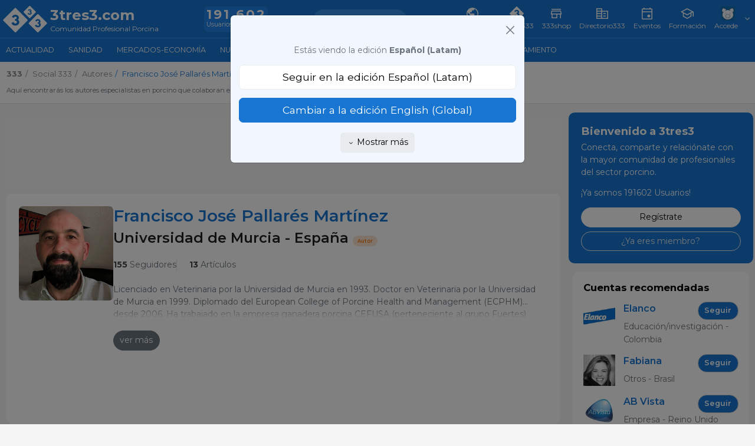

--- FILE ---
content_type: text/html; charset=UTF-8
request_url: https://www.3tres3.com/latam/autores/francisco-jose-pallares-martinez_841/
body_size: 50517
content:
<!DOCTYPE html>
<html lang='es' class="web" data-unif="1">

<head>

  <title>Francisco José Pallarés Martínez - 3tres3 LATAM, la página del Cerdo</title>
<meta http-equiv="content-type" content="text/html; charset=UTF-8" />
<meta http-equiv="content-language" content="es" />

    <meta name="description" content="Licenciado en Veterinaria por la Universidad de Murcia en 1993. Doctor en Veterinaria por la Universidad de Murcia en 1999. Diplomado del Eu"/>

    <meta name="viewport" content="width=device-width, initial-scale=1" />

    <meta property="og:url" content="https://www.3tres3.com/latam/autores/francisco-jose-pallares-martinez_841/" />
    <meta property="og:title" content="Francisco José Pallarés Martínez - 3tres3 LATAM, la página del Cerdo" />
    <meta property="og:description" content="Licenciado en Veterinaria por la Universidad de Murcia en 1993. Doctor en Veterinaria por la Universidad de Murcia en 1999. Diplomado del Eu" />
    
<meta charset="UTF-8" />
<meta name="google-site-verification" content="POnbcF9y7hlMA1qCHewt_IU_bNjPhXwcwidy38TUjms" />
<meta name="google-site-verification" content="BG_3ZIOxC_wqzmPDZHbVdH-u5i_wLT5XdX2n_0_66Ck" />     
	<link rel="preconnect" href="https://fonts.googleapis.com">	<link rel="preconnect" href="https://fonts.gstatic.com" crossorigin>	<link href="https://fonts.googleapis.com/css2?family=Merriweather:wght@400;700&family=Montserrat:wght@400;500;600;700&family=Source+Sans+Pro:wght@600;700&display=swap" rel="stylesheet"><style type='text/css'>@charset "UTF-8";:root{--Blue-20:#D1E4F6;--Blue-80:#338DE7;--Blue-100:#1876D2;--Blue-120:#145EA8;--Gray-text:#2F2F2F;--Gray-headers:#212121;--Orange-20:#FDE3CE;--Orange-80:#F7903C;--Orange-100:#F5740B;--Orange-120:#C55D08;--Gray-20:#F5F5F5;--Gray-80:#DFDFDF;--Gray-100:#B2B2B2;--Gray-120:#7B7B7B;--Green-20:#D1EADE;--Green-80:#20B26E;--Green-100:#1B945C;--Green-120:#16764A}.hidden{display:none!important}body{height:auto}:root,[data-bs-theme=light]{--bs-blue:#1876D2;--bs-indigo:#6610f2;--bs-purple:#6f42c1;--bs-pink:#d63384;--bs-red:#dc3545;--bs-orange:#F5740B;--bs-yellow:#ffc107;--bs-green:#1B945C;--bs-teal:#20c997;--bs-cyan:#f2f7ff;--bs-black:#000;--bs-white:#fff;--bs-gray:#6c757d;--bs-gray-dark:#343a40;--bs-gray-100:#f8f9fa;--bs-gray-200:#e9ecef;--bs-gray-300:#dee2e6;--bs-gray-400:#ced4da;--bs-gray-500:#adb5bd;--bs-gray-600:#6c757d;--bs-gray-700:#495057;--bs-gray-800:#343a40;--bs-gray-900:#6c757d;--bs-primary:#1876D2;--bs-secondary:#6c757d;--bs-success:#1B945C;--bs-info:#f2f7ff;--bs-warning:#F5740B;--bs-danger:#dc3545;--bs-light:#e9ecef;--bs-dark:#6c757d;--bs-default:#e9ecef;--bs-primary-rgb:24,118,210;--bs-secondary-rgb:108,117,125;--bs-success-rgb:27,148,92;--bs-info-rgb:242,247,255;--bs-warning-rgb:245,116,11;--bs-danger-rgb:220,53,69;--bs-light-rgb:233,236,239;--bs-dark-rgb:108,117,125;--bs-default-rgb:233,236,239;--bs-primary-text-emphasis:#0a2f54;--bs-secondary-text-emphasis:#2b2f32;--bs-success-text-emphasis:#1B945C;--bs-info-text-emphasis:#616366;--bs-warning-text-emphasis:#622e04;--bs-danger-text-emphasis:#DA1E28;--bs-light-text-emphasis:#495057;--bs-dark-text-emphasis:#495057;--bs-primary-bg-subtle:#d1e4f6;--bs-secondary-bg-subtle:#e2e3e5;--bs-success-bg-subtle:#D1EADE;--bs-info-bg-subtle:#fcfdff;--bs-warning-bg-subtle:#fde3ce;--bs-danger-bg-subtle:#FBE8E9;--bs-light-bg-subtle:#fcfcfd;--bs-dark-bg-subtle:#ced4da;--bs-primary-border-subtle:#a3c8ed;--bs-secondary-border-subtle:#c4c8cb;--bs-success-border-subtle:#D1EADE;--bs-info-border-subtle:#fafcff;--bs-warning-border-subtle:#fbc79d;--bs-danger-border-subtle:#FBE8E9;--bs-light-border-subtle:#e9ecef;--bs-dark-border-subtle:#adb5bd;--bs-white-rgb:255,255,255;--bs-black-rgb:0,0,0;--bs-font-sans-serif:"Montserrat",system-ui,-apple-system,"Segoe UI",Roboto,"Helvetica Neue","Noto Sans","Liberation Sans",Arial,sans-serif,"Apple Color Emoji","Segoe UI Emoji","Segoe UI Symbol","Noto Color Emoji";--bs-font-monospace:SFMono-Regular,Menlo,Monaco,Consolas,"Liberation Mono","Courier New",monospace;--bs-gradient:linear-gradient(180deg, rgba(255, 255, 255, 0.15), rgba(255, 255, 255, 0));--bs-root-font-size:14px;--bs-body-font-family:var(--bs-font-sans-serif);--bs-body-font-size:1rem;--bs-body-font-weight:400;--bs-body-line-height:1.5;--bs-body-color:#6c757d;--bs-body-color-rgb:108,117,125;--bs-body-bg:#f5f5f5;--bs-body-bg-rgb:245,245,245;--bs-emphasis-color:#000;--bs-emphasis-color-rgb:0,0,0;--bs-secondary-color:rgba(108, 117, 125, 0.75);--bs-secondary-color-rgb:108,117,125;--bs-secondary-bg:#e9ecef;--bs-secondary-bg-rgb:233,236,239;--bs-tertiary-color:rgba(108, 117, 125, 0.5);--bs-tertiary-color-rgb:108,117,125;--bs-tertiary-bg:#f8f9fa;--bs-tertiary-bg-rgb:248,249,250;--bs-heading-color:inherit;--bs-link-color:#1876D2;--bs-link-color-rgb:24,118,210;--bs-link-decoration:none;--bs-link-hover-color:#135ea8;--bs-link-hover-color-rgb:19,94,168;--bs-link-hover-decoration:underline;--bs-code-color:#d63384;--bs-highlight-color:#6c757d;--bs-highlight-bg:#fff3cd;--bs-border-width:1px;--bs-border-style:solid;--bs-border-color:#dee2e6;--bs-border-color-translucent:rgba(0, 0, 0, 0.175);--bs-border-radius:0.375rem;--bs-border-radius-sm:0.25rem;--bs-border-radius-lg:0.5rem;--bs-border-radius-xl:1rem;--bs-border-radius-xxl:2rem;--bs-border-radius-2xl:var(--bs-border-radius-xxl);--bs-border-radius-pill:50rem;--bs-box-shadow:0 0.5rem 1rem rgba(0, 0, 0, 0.15);--bs-box-shadow-sm:0 0.125rem 0.25rem rgba(0, 0, 0, 0.075);--bs-box-shadow-lg:0 1rem 3rem rgba(0, 0, 0, 0.175);--bs-box-shadow-inset:inset 0 1px 2px rgba(0, 0, 0, 0.075);--bs-focus-ring-width:0.25rem;--bs-focus-ring-opacity:0.25;--bs-focus-ring-color:rgba(24, 118, 210, 0.25);--bs-form-valid-color:#1B945C;--bs-form-valid-border-color:#1B945C;--bs-form-invalid-color:#dc3545;--bs-form-invalid-border-color:#dc3545}[data-bs-theme=dark]{color-scheme:dark;--bs-body-color:#dee2e6;--bs-body-color-rgb:222,226,230;--bs-body-bg:#6c757d;--bs-body-bg-rgb:108,117,125;--bs-emphasis-color:#fff;--bs-emphasis-color-rgb:255,255,255;--bs-secondary-color:rgba(222, 226, 230, 0.75);--bs-secondary-color-rgb:222,226,230;--bs-secondary-bg:#343a40;--bs-secondary-bg-rgb:52,58,64;--bs-tertiary-color:rgba(222, 226, 230, 0.5);--bs-tertiary-color-rgb:222,226,230;--bs-tertiary-bg:#50585f;--bs-tertiary-bg-rgb:80,88,95;--bs-primary-text-emphasis:#74ade4;--bs-secondary-text-emphasis:#a7acb1;--bs-success-text-emphasis:#76bf9d;--bs-info-text-emphasis:#f7faff;--bs-warning-text-emphasis:#f9ac6d;--bs-danger-text-emphasis:#ea868f;--bs-light-text-emphasis:#f8f9fa;--bs-dark-text-emphasis:#dee2e6;--bs-primary-bg-subtle:#05182a;--bs-secondary-bg-subtle:#161719;--bs-success-bg-subtle:#051e12;--bs-info-bg-subtle:#303133;--bs-warning-bg-subtle:#311702;--bs-danger-bg-subtle:#2c0b0e;--bs-light-bg-subtle:#343a40;--bs-dark-bg-subtle:#1a1d20;--bs-primary-border-subtle:#0e477e;--bs-secondary-border-subtle:#41464b;--bs-success-border-subtle:#105937;--bs-info-border-subtle:#919499;--bs-warning-border-subtle:#934607;--bs-danger-border-subtle:#842029;--bs-light-border-subtle:#495057;--bs-dark-border-subtle:#343a40;--bs-heading-color:inherit;--bs-link-color:#74ade4;--bs-link-hover-color:#90bde9;--bs-link-color-rgb:116,173,228;--bs-link-hover-color-rgb:144,189,233;--bs-code-color:#e685b5;--bs-highlight-color:#dee2e6;--bs-highlight-bg:#664d03;--bs-border-color:#495057;--bs-border-color-translucent:rgba(255, 255, 255, 0.15);--bs-form-valid-color:#76bf9d;--bs-form-valid-border-color:#76bf9d;--bs-form-invalid-color:#ea868f;--bs-form-invalid-border-color:#ea868f}:root{--bs-nav-link-font-size:0.9rem}*,::after,::before{box-sizing:border-box}:root{font-size:var(--bs-root-font-size)}@media (prefers-reduced-motion:no-preference){:root{scroll-behavior:smooth}}body{margin:0;font-family:var(--bs-body-font-family);font-size:var(--bs-body-font-size);font-weight:var(--bs-body-font-weight);line-height:var(--bs-body-line-height);color:var(--bs-body-color);text-align:var(--bs-body-text-align);background-color:var(--bs-body-bg);-webkit-text-size-adjust:100%;-webkit-tap-highlight-color:transparent}hr{margin:1rem 0;color:inherit;border:0;border-top:var(--bs-border-width) solid;opacity:.25}.h1,.h2,.h3,.h4,.h5,.h6,h1,h2,h3,h4,h5,h6{margin-top:0;margin-bottom:.5rem;font-weight:500;line-height:1.2;color:var(--bs-heading-color)}.h1,h1{font-size:calc(1.325rem + .9vw)}@media (min-width:1200px){.h1,h1{font-size:2rem}}.h2,h2{font-size:calc(1.295rem + .54vw)}@media (min-width:1200px){.h2,h2{font-size:1.7rem}}.h3,h3{font-size:calc(1.265rem + .18vw)}@media (min-width:1200px){.h3,h3{font-size:1.4rem}}.h4,h4{font-size:calc(1.255rem + .06vw)}@media (min-width:1200px){.h4,h4{font-size:1.3rem}}.h5,h5{font-size:1.2rem}.h6,h6{font-size:1rem}p{margin-top:0;margin-bottom:1rem}abbr[title]{text-decoration:underline dotted;cursor:help;text-decoration-skip-ink:none}address{margin-bottom:1rem;font-style:normal;line-height:inherit}ol,ul{padding-left:2rem}dl,ol,ul{margin-top:0;margin-bottom:1rem}ol ol,ol ul,ul ol,ul ul{margin-bottom:0}dt{font-weight:700}dd{margin-bottom:.5rem;margin-left:0}blockquote{margin:0 0 1rem}b,strong{font-weight:bolder}.small,small{font-size:.875em}.mark,mark{padding:.1875em;color:var(--bs-highlight-color);background-color:var(--bs-highlight-bg)}sub,sup{position:relative;font-size:.75em;line-height:0;vertical-align:baseline}sub{bottom:-.25em}sup{top:-.5em}a{color:rgba(var(--bs-link-color-rgb),var(--bs-link-opacity,1));text-decoration:none}a:hover{--bs-link-color-rgb:var(--bs-link-hover-color-rgb);text-decoration:underline}a:not([href]):not([class]),a:not([href]):not([class]):hover{color:inherit;text-decoration:none}code,kbd,pre,samp{font-family:var(--bs-font-monospace);font-size:1em}pre{display:block;margin-top:0;margin-bottom:1rem;overflow:auto;font-size:.875em}pre code{font-size:inherit;color:inherit;word-break:normal}code{font-size:.875em;color:var(--bs-code-color);word-wrap:break-word}a>code{color:inherit}kbd{padding:.1875rem .375rem;font-size:.875em;color:var(--bs-body-bg);background-color:var(--bs-body-color);border-radius:.25rem}kbd kbd{padding:0;font-size:1em}figure{margin:0 0 1rem}img,svg{vertical-align:middle}table{caption-side:bottom;border-collapse:collapse}caption{padding-top:.5rem;padding-bottom:.5rem;color:var(--bs-secondary-color);text-align:left}th{text-align:inherit;text-align:-webkit-match-parent}tbody,td,tfoot,th,thead,tr{border-color:inherit;border-style:solid;border-width:0}label{display:inline-block}button{border-radius:0}button:focus:not(:focus-visible){outline:0}button,input,optgroup,select,textarea{margin:0;font-family:inherit;font-size:inherit;line-height:inherit}button,select{text-transform:none}[role=button]{cursor:pointer}select{word-wrap:normal}select:disabled{opacity:1}[list]:not([type=date]):not([type=datetime-local]):not([type=month]):not([type=week]):not([type=time])::-webkit-calendar-picker-indicator{display:none!important}[type=button],[type=reset],[type=submit],button{-webkit-appearance:button}[type=button]:not(:disabled),[type=reset]:not(:disabled),[type=submit]:not(:disabled),button:not(:disabled){cursor:pointer}::-moz-focus-inner{padding:0;border-style:none}textarea{resize:vertical}fieldset{min-width:0;padding:0;margin:0;border:0}legend{float:left;width:100%;padding:0;margin-bottom:.5rem;line-height:inherit;font-size:calc(1.275rem + .3vw)}@media (min-width:1200px){legend{font-size:1.5rem}}legend+*{clear:left}::-webkit-datetime-edit-day-field,::-webkit-datetime-edit-fields-wrapper,::-webkit-datetime-edit-hour-field,::-webkit-datetime-edit-minute,::-webkit-datetime-edit-month-field,::-webkit-datetime-edit-text,::-webkit-datetime-edit-year-field{padding:0}::-webkit-inner-spin-button{height:auto}[type=search]{-webkit-appearance:textfield;outline-offset:-2px}::-webkit-search-decoration{-webkit-appearance:none}::-webkit-color-swatch-wrapper{padding:0}::file-selector-button{font:inherit;-webkit-appearance:button}output{display:inline-block}iframe{border:0}summary{display:list-item;cursor:pointer}progress{vertical-align:baseline}[hidden]{display:none!important}.lead{font-size:1.25rem;font-weight:300}.display-1{font-weight:300;line-height:1.2;font-size:calc(1.625rem + 4.5vw)}@media (min-width:1200px){.display-1{font-size:5rem}}.display-2{font-weight:300;line-height:1.2;font-size:calc(1.575rem + 3.9vw)}@media (min-width:1200px){.display-2{font-size:4.5rem}}.display-3{font-weight:300;line-height:1.2;font-size:calc(1.525rem + 3.3vw)}@media (min-width:1200px){.display-3{font-size:4rem}}.display-4{font-weight:300;line-height:1.2;font-size:calc(1.475rem + 2.7vw)}@media (min-width:1200px){.display-4{font-size:3.5rem}}.display-5{font-weight:300;line-height:1.2;font-size:calc(1.425rem + 2.1vw)}@media (min-width:1200px){.display-5{font-size:3rem}}.display-6{font-weight:300;line-height:1.2;font-size:calc(1.375rem + 1.5vw)}@media (min-width:1200px){.display-6{font-size:2.5rem}}.list-unstyled{padding-left:0;list-style:none}.list-inline{padding-left:0;list-style:none}.list-inline-item{display:inline-block}.list-inline-item:not(:last-child){margin-right:.5rem}.initialism{font-size:.875em;text-transform:uppercase}.blockquote{margin-bottom:1rem;font-size:1.25rem}.blockquote>:last-child{margin-bottom:0}.blockquote-footer{margin-top:-1rem;margin-bottom:1rem;font-size:.875em;color:#6c757d}.blockquote-footer::before{content:"— "}.container,.container-fluid,.container-lg,.container-md,.container-sm,.container-xl,.container-xxl,.container-xxxl,.container-xxxxl{--bs-gutter-x:1.5rem;--bs-gutter-y:0;width:100%;padding-right:calc(var(--bs-gutter-x) * .5);padding-left:calc(var(--bs-gutter-x) * .5);margin-right:auto;margin-left:auto}@media (min-width:576px){.container,.container-sm{max-width:540px}}@media (min-width:768px){.container,.container-md,.container-sm{max-width:720px}}@media (min-width:992px){.container,.container-lg,.container-md,.container-sm{max-width:960px}}@media (min-width:1200px){.container,.container-lg,.container-md,.container-sm,.container-xl{max-width:1140px}}@media (min-width:1400px){.container,.container-lg,.container-md,.container-sm,.container-xl,.container-xxl{max-width:1320px}}@media (min-width:1900px){.container,.container-lg,.container-md,.container-sm,.container-xl,.container-xxl,.container-xxxl{max-width:1840px}}@media (min-width:2400px){.container,.container-lg,.container-md,.container-sm,.container-xl,.container-xxl,.container-xxxl,.container-xxxxl{max-width:2320px}}.navbar{--bs-navbar-padding-x:0;--bs-navbar-padding-y:0.5rem;--bs-navbar-color:rgba(var(--bs-emphasis-color-rgb), 0.65);--bs-navbar-hover-color:rgba(var(--bs-emphasis-color-rgb), 0.8);--bs-navbar-disabled-color:rgba(var(--bs-emphasis-color-rgb), 0.3);--bs-navbar-active-color:rgba(var(--bs-emphasis-color-rgb), 1);--bs-navbar-brand-padding-y:0.3125rem;--bs-navbar-brand-margin-end:1rem;--bs-navbar-brand-font-size:1.25rem;--bs-navbar-brand-color:rgba(var(--bs-emphasis-color-rgb), 1);--bs-navbar-brand-hover-color:rgba(var(--bs-emphasis-color-rgb), 1);--bs-navbar-nav-link-padding-x:0.5rem;--bs-navbar-toggler-padding-y:0.25rem;--bs-navbar-toggler-padding-x:0.75rem;--bs-navbar-toggler-font-size:1.25rem;--bs-navbar-toggler-icon-bg:url("data:image/svg+xml,%3csvg xmlns='http://www.w3.org/2000/svg' viewBox='0 0 30 30'%3e%3cpath stroke='rgba%28108, 117, 125, 0.75%29' stroke-linecap='round' stroke-miterlimit='10' stroke-width='2' d='M4 7h22M4 15h22M4 23h22'/%3e%3c/svg%3e");--bs-navbar-toggler-border-color:rgba(var(--bs-emphasis-color-rgb), 0.15);--bs-navbar-toggler-border-radius:var(--bs-border-radius);--bs-navbar-toggler-focus-width:0.25rem;--bs-navbar-toggler-transition:box-shadow 0.15s ease-in-out;position:relative;display:flex;flex-wrap:wrap;align-items:center;justify-content:space-between;padding:var(--bs-navbar-padding-y) var(--bs-navbar-padding-x)}.navbar>.container,.navbar>.container-fluid,.navbar>.container-lg,.navbar>.container-md,.navbar>.container-sm,.navbar>.container-xl,.navbar>.container-xxl,.navbar>.container-xxxl,.navbar>.container-xxxxl{display:flex;flex-wrap:inherit;align-items:center;justify-content:space-between}.navbar-brand{padding-top:var(--bs-navbar-brand-padding-y);padding-bottom:var(--bs-navbar-brand-padding-y);margin-right:var(--bs-navbar-brand-margin-end);font-size:var(--bs-navbar-brand-font-size);color:var(--bs-navbar-brand-color);white-space:nowrap}.navbar-brand:focus,.navbar-brand:hover{color:var(--bs-navbar-brand-hover-color);text-decoration:none}.navbar-nav{--bs-nav-link-padding-x:0;--bs-nav-link-padding-y:0.5rem;--bs-nav-link-font-size:0.9rem;--bs-nav-link-color:var(--bs-navbar-color);--bs-nav-link-hover-color:var(--bs-navbar-hover-color);--bs-nav-link-disabled-color:var(--bs-navbar-disabled-color);display:flex;flex-direction:column;padding-left:0;margin-bottom:0;list-style:none}.navbar-nav .nav-link.active,.navbar-nav .nav-link.show{color:var(--bs-navbar-active-color)}.navbar-nav .dropdown-menu{position:static}.navbar-text{padding-top:.5rem;padding-bottom:.5rem;color:var(--bs-navbar-color)}.navbar-text a,.navbar-text a:focus,.navbar-text a:hover{color:var(--bs-navbar-active-color)}.navbar-collapse{flex-grow:1;flex-basis:100%;align-items:center}.navbar-toggler{padding:var(--bs-navbar-toggler-padding-y) var(--bs-navbar-toggler-padding-x);font-size:var(--bs-navbar-toggler-font-size);line-height:1;color:var(--bs-navbar-color);background-color:transparent;border:var(--bs-border-width) solid var(--bs-navbar-toggler-border-color);border-radius:var(--bs-navbar-toggler-border-radius);transition:var(--bs-navbar-toggler-transition)}@media (prefers-reduced-motion:reduce){.navbar-toggler{transition:none}}.navbar-toggler:hover{text-decoration:none}.navbar-toggler:focus{text-decoration:none;outline:0;box-shadow:0 0 0 var(--bs-navbar-toggler-focus-width)}.navbar-toggler-icon{display:inline-block;width:1.5em;height:1.5em;vertical-align:middle;background-image:var(--bs-navbar-toggler-icon-bg);background-repeat:no-repeat;background-position:center;background-size:100%}.navbar-nav-scroll{max-height:var(--bs-scroll-height,75vh);overflow-y:auto}@media (min-width:576px){.navbar-expand-sm{flex-wrap:nowrap;justify-content:flex-start}.navbar-expand-sm .navbar-nav{flex-direction:row}.navbar-expand-sm .navbar-nav .dropdown-menu{position:absolute}.navbar-expand-sm .navbar-nav .nav-link{padding-right:var(--bs-navbar-nav-link-padding-x);padding-left:var(--bs-navbar-nav-link-padding-x)}.navbar-expand-sm .navbar-nav-scroll{overflow:visible}.navbar-expand-sm .navbar-collapse{display:flex!important;flex-basis:auto}.navbar-expand-sm .navbar-toggler{display:none}.navbar-expand-sm .offcanvas{position:static;z-index:auto;flex-grow:1;width:auto!important;height:auto!important;visibility:visible!important;background-color:transparent!important;border:0!important;transform:none!important;transition:none}.navbar-expand-sm .offcanvas .offcanvas-header{display:none}.navbar-expand-sm .offcanvas .offcanvas-body{display:flex;flex-grow:0;padding:0;overflow-y:visible}}@media (min-width:768px){.navbar-expand-md{flex-wrap:nowrap;justify-content:flex-start}.navbar-expand-md .navbar-nav{flex-direction:row}.navbar-expand-md .navbar-nav .dropdown-menu{position:absolute}.navbar-expand-md .navbar-nav .nav-link{padding-right:var(--bs-navbar-nav-link-padding-x);padding-left:var(--bs-navbar-nav-link-padding-x)}.navbar-expand-md .navbar-nav-scroll{overflow:visible}.navbar-expand-md .navbar-collapse{display:flex!important;flex-basis:auto}.navbar-expand-md .navbar-toggler{display:none}.navbar-expand-md .offcanvas{position:static;z-index:auto;flex-grow:1;width:auto!important;height:auto!important;visibility:visible!important;background-color:transparent!important;border:0!important;transform:none!important;transition:none}.navbar-expand-md .offcanvas .offcanvas-header{display:none}.navbar-expand-md .offcanvas .offcanvas-body{display:flex;flex-grow:0;padding:0;overflow-y:visible}}@media (min-width:992px){.navbar-expand-lg{flex-wrap:nowrap;justify-content:flex-start}.navbar-expand-lg .navbar-nav{flex-direction:row}.navbar-expand-lg .navbar-nav .dropdown-menu{position:absolute}.navbar-expand-lg .navbar-nav .nav-link{padding-right:var(--bs-navbar-nav-link-padding-x);padding-left:var(--bs-navbar-nav-link-padding-x)}.navbar-expand-lg .navbar-nav-scroll{overflow:visible}.navbar-expand-lg .navbar-collapse{display:flex!important;flex-basis:auto}.navbar-expand-lg .navbar-toggler{display:none}.navbar-expand-lg .offcanvas{position:static;z-index:auto;flex-grow:1;width:auto!important;height:auto!important;visibility:visible!important;background-color:transparent!important;border:0!important;transform:none!important;transition:none}.navbar-expand-lg .offcanvas .offcanvas-header{display:none}.navbar-expand-lg .offcanvas .offcanvas-body{display:flex;flex-grow:0;padding:0;overflow-y:visible}}@media (min-width:1200px){.navbar-expand-xl{flex-wrap:nowrap;justify-content:flex-start}.navbar-expand-xl .navbar-nav{flex-direction:row}.navbar-expand-xl .navbar-nav .dropdown-menu{position:absolute}.navbar-expand-xl .navbar-nav .nav-link{padding-right:var(--bs-navbar-nav-link-padding-x);padding-left:var(--bs-navbar-nav-link-padding-x)}.navbar-expand-xl .navbar-nav-scroll{overflow:visible}.navbar-expand-xl .navbar-collapse{display:flex!important;flex-basis:auto}.navbar-expand-xl .navbar-toggler{display:none}.navbar-expand-xl .offcanvas{position:static;z-index:auto;flex-grow:1;width:auto!important;height:auto!important;visibility:visible!important;background-color:transparent!important;border:0!important;transform:none!important;transition:none}.navbar-expand-xl .offcanvas .offcanvas-header{display:none}.navbar-expand-xl .offcanvas .offcanvas-body{display:flex;flex-grow:0;padding:0;overflow-y:visible}}@media (min-width:1400px){.navbar-expand-xxl{flex-wrap:nowrap;justify-content:flex-start}.navbar-expand-xxl .navbar-nav{flex-direction:row}.navbar-expand-xxl .navbar-nav .dropdown-menu{position:absolute}.navbar-expand-xxl .navbar-nav .nav-link{padding-right:var(--bs-navbar-nav-link-padding-x);padding-left:var(--bs-navbar-nav-link-padding-x)}.navbar-expand-xxl .navbar-nav-scroll{overflow:visible}.navbar-expand-xxl .navbar-collapse{display:flex!important;flex-basis:auto}.navbar-expand-xxl .navbar-toggler{display:none}.navbar-expand-xxl .offcanvas{position:static;z-index:auto;flex-grow:1;width:auto!important;height:auto!important;visibility:visible!important;background-color:transparent!important;border:0!important;transform:none!important;transition:none}.navbar-expand-xxl .offcanvas .offcanvas-header{display:none}.navbar-expand-xxl .offcanvas .offcanvas-body{display:flex;flex-grow:0;padding:0;overflow-y:visible}}@media (min-width:1900px){.navbar-expand-xxxl{flex-wrap:nowrap;justify-content:flex-start}.navbar-expand-xxxl .navbar-nav{flex-direction:row}.navbar-expand-xxxl .navbar-nav .dropdown-menu{position:absolute}.navbar-expand-xxxl .navbar-nav .nav-link{padding-right:var(--bs-navbar-nav-link-padding-x);padding-left:var(--bs-navbar-nav-link-padding-x)}.navbar-expand-xxxl .navbar-nav-scroll{overflow:visible}.navbar-expand-xxxl .navbar-collapse{display:flex!important;flex-basis:auto}.navbar-expand-xxxl .navbar-toggler{display:none}.navbar-expand-xxxl .offcanvas{position:static;z-index:auto;flex-grow:1;width:auto!important;height:auto!important;visibility:visible!important;background-color:transparent!important;border:0!important;transform:none!important;transition:none}.navbar-expand-xxxl .offcanvas .offcanvas-header{display:none}.navbar-expand-xxxl .offcanvas .offcanvas-body{display:flex;flex-grow:0;padding:0;overflow-y:visible}}@media (min-width:2400px){.navbar-expand-xxxxl{flex-wrap:nowrap;justify-content:flex-start}.navbar-expand-xxxxl .navbar-nav{flex-direction:row}.navbar-expand-xxxxl .navbar-nav .dropdown-menu{position:absolute}.navbar-expand-xxxxl .navbar-nav .nav-link{padding-right:var(--bs-navbar-nav-link-padding-x);padding-left:var(--bs-navbar-nav-link-padding-x)}.navbar-expand-xxxxl .navbar-nav-scroll{overflow:visible}.navbar-expand-xxxxl .navbar-collapse{display:flex!important;flex-basis:auto}.navbar-expand-xxxxl .navbar-toggler{display:none}.navbar-expand-xxxxl .offcanvas{position:static;z-index:auto;flex-grow:1;width:auto!important;height:auto!important;visibility:visible!important;background-color:transparent!important;border:0!important;transform:none!important;transition:none}.navbar-expand-xxxxl .offcanvas .offcanvas-header{display:none}.navbar-expand-xxxxl .offcanvas .offcanvas-body{display:flex;flex-grow:0;padding:0;overflow-y:visible}}.navbar-expand{flex-wrap:nowrap;justify-content:flex-start}.navbar-expand .navbar-nav{flex-direction:row}.navbar-expand .navbar-nav .dropdown-menu{position:absolute}.navbar-expand .navbar-nav .nav-link{padding-right:var(--bs-navbar-nav-link-padding-x);padding-left:var(--bs-navbar-nav-link-padding-x)}.navbar-expand .navbar-nav-scroll{overflow:visible}.navbar-expand .navbar-collapse{display:flex!important;flex-basis:auto}.navbar-expand .navbar-toggler{display:none}.navbar-expand .offcanvas{position:static;z-index:auto;flex-grow:1;width:auto!important;height:auto!important;visibility:visible!important;background-color:transparent!important;border:0!important;transform:none!important;transition:none}.navbar-expand .offcanvas .offcanvas-header{display:none}.navbar-expand .offcanvas .offcanvas-body{display:flex;flex-grow:0;padding:0;overflow-y:visible}.navbar-dark,.navbar[data-bs-theme=dark]{--bs-navbar-color:rgba(255, 255, 255, 0.55);--bs-navbar-hover-color:rgba(255, 255, 255, 0.75);--bs-navbar-disabled-color:rgba(255, 255, 255, 0.25);--bs-navbar-active-color:#fff;--bs-navbar-brand-color:#fff;--bs-navbar-brand-hover-color:#fff;--bs-navbar-toggler-border-color:rgba(255, 255, 255, 0.1);--bs-navbar-toggler-icon-bg:url("data:image/svg+xml,%3csvg xmlns='http://www.w3.org/2000/svg' viewBox='0 0 30 30'%3e%3cpath stroke='rgba%28255, 255, 255, 0.55%29' stroke-linecap='round' stroke-miterlimit='10' stroke-width='2' d='M4 7h22M4 15h22M4 23h22'/%3e%3c/svg%3e")}[data-bs-theme=dark] .navbar-toggler-icon{--bs-navbar-toggler-icon-bg:url("data:image/svg+xml,%3csvg xmlns='http://www.w3.org/2000/svg' viewBox='0 0 30 30'%3e%3cpath stroke='rgba%28255, 255, 255, 0.55%29' stroke-linecap='round' stroke-miterlimit='10' stroke-width='2' d='M4 7h22M4 15h22M4 23h22'/%3e%3c/svg%3e")}.nav{--bs-nav-link-padding-x:1rem;--bs-nav-link-padding-y:0.5rem;--bs-nav-link-font-size:0.9rem;--bs-nav-link-color:#444;--bs-nav-link-hover-color:var(--bs-link-hover-color);--bs-nav-link-disabled-color:var(--bs-secondary-color);display:flex;flex-wrap:wrap;padding-left:0;margin-bottom:0;list-style:none}.nav-link{display:block;padding:var(--bs-nav-link-padding-y) var(--bs-nav-link-padding-x);font-size:var(--bs-nav-link-font-size);font-weight:var(--bs-nav-link-font-weight);color:var(--bs-nav-link-color);background:0 0;border:0;transition:color .15s ease-in-out,background-color .15s ease-in-out,border-color .15s ease-in-out}@media (prefers-reduced-motion:reduce){.nav-link{transition:none}}.nav-link:focus,.nav-link:hover{color:var(--bs-nav-link-hover-color);text-decoration:none}.nav-link:focus-visible{outline:0;box-shadow:0 0 0 .25rem rgba(24,118,210,.25)}.nav-link.disabled,.nav-link:disabled{color:var(--bs-nav-link-disabled-color);pointer-events:none;cursor:default}.nav-tabs{--bs-nav-tabs-border-width:var(--bs-border-width);--bs-nav-tabs-border-color:var(--bs-border-color);--bs-nav-tabs-border-radius:var(--bs-border-radius);--bs-nav-tabs-link-hover-border-color:var(--bs-secondary-bg) var(--bs-secondary-bg) var(--bs-border-color);--bs-nav-tabs-link-active-color:var(--bs-emphasis-color);--bs-nav-tabs-link-active-bg:var(--bs-body-bg);--bs-nav-tabs-link-active-border-color:var(--bs-border-color) var(--bs-border-color) var(--bs-body-bg);border-bottom:var(--bs-nav-tabs-border-width) solid var(--bs-nav-tabs-border-color)}.nav-tabs .nav-link{margin-bottom:calc(-1 * var(--bs-nav-tabs-border-width));border:var(--bs-nav-tabs-border-width) solid transparent;border-top-left-radius:var(--bs-nav-tabs-border-radius);border-top-right-radius:var(--bs-nav-tabs-border-radius)}.nav-tabs .nav-link:focus,.nav-tabs .nav-link:hover{isolation:isolate;border-color:var(--bs-nav-tabs-link-hover-border-color)}.nav-tabs .nav-item.show .nav-link,.nav-tabs .nav-link.active{color:var(--bs-nav-tabs-link-active-color);background-color:var(--bs-nav-tabs-link-active-bg);border-color:var(--bs-nav-tabs-link-active-border-color)}.nav-tabs .dropdown-menu{margin-top:calc(-1 * var(--bs-nav-tabs-border-width));border-top-left-radius:0;border-top-right-radius:0}.nav-pills{--bs-nav-pills-border-radius:var(--bs-border-radius);--bs-nav-pills-link-active-color:#0774e8;--bs-nav-pills-link-active-bg:#dae2f9}.nav-pills .nav-link{border-radius:var(--bs-nav-pills-border-radius)}.nav-pills .nav-link.active,.nav-pills .show>.nav-link{color:var(--bs-nav-pills-link-active-color);background-color:var(--bs-nav-pills-link-active-bg)}.nav-underline{--bs-nav-underline-gap:1rem;--bs-nav-underline-border-width:0.125rem;--bs-nav-underline-link-active-color:var(--bs-emphasis-color);gap:var(--bs-nav-underline-gap)}.nav-underline .nav-link{padding-right:0;padding-left:0;border-bottom:var(--bs-nav-underline-border-width) solid transparent}.nav-underline .nav-link:focus,.nav-underline .nav-link:hover{border-bottom-color:currentcolor}.nav-underline .nav-link.active,.nav-underline .show>.nav-link{font-weight:700;color:var(--bs-nav-underline-link-active-color);border-bottom-color:currentcolor}.nav-fill .nav-item,.nav-fill>.nav-link{flex:1 1 auto;text-align:center}.nav-justified .nav-item,.nav-justified>.nav-link{flex-grow:1;flex-basis:0;text-align:center}.nav-fill .nav-item .nav-link,.nav-justified .nav-item .nav-link{width:100%}.tab-content>.tab-pane{display:none}.tab-content>.active{display:block}:root{--bs-breakpoint-xs:0;--bs-breakpoint-sm:576px;--bs-breakpoint-md:768px;--bs-breakpoint-lg:992px;--bs-breakpoint-xl:1200px;--bs-breakpoint-xxl:1400px;--bs-breakpoint-xxxl:1900px;--bs-breakpoint-xxxxl:2400px}.row{--bs-gutter-x:1.5rem;--bs-gutter-y:0;display:flex;flex-wrap:wrap;margin-top:calc(-1 * var(--bs-gutter-y));margin-right:calc(-.5 * var(--bs-gutter-x));margin-left:calc(-.5 * var(--bs-gutter-x))}.row>*{flex-shrink:0;width:100%;max-width:100%;padding-right:calc(var(--bs-gutter-x) * .5);padding-left:calc(var(--bs-gutter-x) * .5);margin-top:var(--bs-gutter-y)}.col{flex:1 0 0}.row-cols-auto>*{flex:0 0 auto;width:auto}.row-cols-1>*{flex:0 0 auto;width:100%}.row-cols-2>*{flex:0 0 auto;width:50%}.row-cols-3>*{flex:0 0 auto;width:33.33333333%}.row-cols-4>*{flex:0 0 auto;width:25%}.row-cols-5>*{flex:0 0 auto;width:20%}.row-cols-6>*{flex:0 0 auto;width:16.66666667%}.col-auto{flex:0 0 auto;width:auto}.col-1{flex:0 0 auto;width:8.33333333%}.col-2{flex:0 0 auto;width:16.66666667%}.col-3{flex:0 0 auto;width:25%}.col-4{flex:0 0 auto;width:33.33333333%}.col-5{flex:0 0 auto;width:41.66666667%}.col-6{flex:0 0 auto;width:50%}.col-7{flex:0 0 auto;width:58.33333333%}.col-8{flex:0 0 auto;width:66.66666667%}.col-9{flex:0 0 auto;width:75%}.col-10{flex:0 0 auto;width:83.33333333%}.col-11{flex:0 0 auto;width:91.66666667%}.col-12{flex:0 0 auto;width:100%}.offset-1{margin-left:8.33333333%}.offset-2{margin-left:16.66666667%}.offset-3{margin-left:25%}.offset-4{margin-left:33.33333333%}.offset-5{margin-left:41.66666667%}.offset-6{margin-left:50%}.offset-7{margin-left:58.33333333%}.offset-8{margin-left:66.66666667%}.offset-9{margin-left:75%}.offset-10{margin-left:83.33333333%}.offset-11{margin-left:91.66666667%}.g-0,.gx-0{--bs-gutter-x:0}.g-0,.gy-0{--bs-gutter-y:0}.g-1,.gx-1{--bs-gutter-x:0.25rem}.g-1,.gy-1{--bs-gutter-y:0.25rem}.g-2,.gx-2{--bs-gutter-x:0.5rem}.g-2,.gy-2{--bs-gutter-y:0.5rem}.g-3,.gx-3{--bs-gutter-x:1rem}.g-3,.gy-3{--bs-gutter-y:1rem}.g-4,.gx-4{--bs-gutter-x:1.5rem}.g-4,.gy-4{--bs-gutter-y:1.5rem}.g-5,.gx-5{--bs-gutter-x:3rem}.g-5,.gy-5{--bs-gutter-y:3rem}@media (min-width:576px){.col-sm{flex:1 0 0}.row-cols-sm-auto>*{flex:0 0 auto;width:auto}.row-cols-sm-1>*{flex:0 0 auto;width:100%}.row-cols-sm-2>*{flex:0 0 auto;width:50%}.row-cols-sm-3>*{flex:0 0 auto;width:33.33333333%}.row-cols-sm-4>*{flex:0 0 auto;width:25%}.row-cols-sm-5>*{flex:0 0 auto;width:20%}.row-cols-sm-6>*{flex:0 0 auto;width:16.66666667%}.col-sm-auto{flex:0 0 auto;width:auto}.col-sm-1{flex:0 0 auto;width:8.33333333%}.col-sm-2{flex:0 0 auto;width:16.66666667%}.col-sm-3{flex:0 0 auto;width:25%}.col-sm-4{flex:0 0 auto;width:33.33333333%}.col-sm-5{flex:0 0 auto;width:41.66666667%}.col-sm-6{flex:0 0 auto;width:50%}.col-sm-7{flex:0 0 auto;width:58.33333333%}.col-sm-8{flex:0 0 auto;width:66.66666667%}.col-sm-9{flex:0 0 auto;width:75%}.col-sm-10{flex:0 0 auto;width:83.33333333%}.col-sm-11{flex:0 0 auto;width:91.66666667%}.col-sm-12{flex:0 0 auto;width:100%}.offset-sm-0{margin-left:0}.offset-sm-1{margin-left:8.33333333%}.offset-sm-2{margin-left:16.66666667%}.offset-sm-3{margin-left:25%}.offset-sm-4{margin-left:33.33333333%}.offset-sm-5{margin-left:41.66666667%}.offset-sm-6{margin-left:50%}.offset-sm-7{margin-left:58.33333333%}.offset-sm-8{margin-left:66.66666667%}.offset-sm-9{margin-left:75%}.offset-sm-10{margin-left:83.33333333%}.offset-sm-11{margin-left:91.66666667%}.g-sm-0,.gx-sm-0{--bs-gutter-x:0}.g-sm-0,.gy-sm-0{--bs-gutter-y:0}.g-sm-1,.gx-sm-1{--bs-gutter-x:0.25rem}.g-sm-1,.gy-sm-1{--bs-gutter-y:0.25rem}.g-sm-2,.gx-sm-2{--bs-gutter-x:0.5rem}.g-sm-2,.gy-sm-2{--bs-gutter-y:0.5rem}.g-sm-3,.gx-sm-3{--bs-gutter-x:1rem}.g-sm-3,.gy-sm-3{--bs-gutter-y:1rem}.g-sm-4,.gx-sm-4{--bs-gutter-x:1.5rem}.g-sm-4,.gy-sm-4{--bs-gutter-y:1.5rem}.g-sm-5,.gx-sm-5{--bs-gutter-x:3rem}.g-sm-5,.gy-sm-5{--bs-gutter-y:3rem}}@media (min-width:768px){.col-md{flex:1 0 0}.row-cols-md-auto>*{flex:0 0 auto;width:auto}.row-cols-md-1>*{flex:0 0 auto;width:100%}.row-cols-md-2>*{flex:0 0 auto;width:50%}.row-cols-md-3>*{flex:0 0 auto;width:33.33333333%}.row-cols-md-4>*{flex:0 0 auto;width:25%}.row-cols-md-5>*{flex:0 0 auto;width:20%}.row-cols-md-6>*{flex:0 0 auto;width:16.66666667%}.col-md-auto{flex:0 0 auto;width:auto}.col-md-1{flex:0 0 auto;width:8.33333333%}.col-md-2{flex:0 0 auto;width:16.66666667%}.col-md-3{flex:0 0 auto;width:25%}.col-md-4{flex:0 0 auto;width:33.33333333%}.col-md-5{flex:0 0 auto;width:41.66666667%}.col-md-6{flex:0 0 auto;width:50%}.col-md-7{flex:0 0 auto;width:58.33333333%}.col-md-8{flex:0 0 auto;width:66.66666667%}.col-md-9{flex:0 0 auto;width:75%}.col-md-10{flex:0 0 auto;width:83.33333333%}.col-md-11{flex:0 0 auto;width:91.66666667%}.col-md-12{flex:0 0 auto;width:100%}.offset-md-0{margin-left:0}.offset-md-1{margin-left:8.33333333%}.offset-md-2{margin-left:16.66666667%}.offset-md-3{margin-left:25%}.offset-md-4{margin-left:33.33333333%}.offset-md-5{margin-left:41.66666667%}.offset-md-6{margin-left:50%}.offset-md-7{margin-left:58.33333333%}.offset-md-8{margin-left:66.66666667%}.offset-md-9{margin-left:75%}.offset-md-10{margin-left:83.33333333%}.offset-md-11{margin-left:91.66666667%}.g-md-0,.gx-md-0{--bs-gutter-x:0}.g-md-0,.gy-md-0{--bs-gutter-y:0}.g-md-1,.gx-md-1{--bs-gutter-x:0.25rem}.g-md-1,.gy-md-1{--bs-gutter-y:0.25rem}.g-md-2,.gx-md-2{--bs-gutter-x:0.5rem}.g-md-2,.gy-md-2{--bs-gutter-y:0.5rem}.g-md-3,.gx-md-3{--bs-gutter-x:1rem}.g-md-3,.gy-md-3{--bs-gutter-y:1rem}.g-md-4,.gx-md-4{--bs-gutter-x:1.5rem}.g-md-4,.gy-md-4{--bs-gutter-y:1.5rem}.g-md-5,.gx-md-5{--bs-gutter-x:3rem}.g-md-5,.gy-md-5{--bs-gutter-y:3rem}}@media (min-width:992px){.col-lg{flex:1 0 0}.row-cols-lg-auto>*{flex:0 0 auto;width:auto}.row-cols-lg-1>*{flex:0 0 auto;width:100%}.row-cols-lg-2>*{flex:0 0 auto;width:50%}.row-cols-lg-3>*{flex:0 0 auto;width:33.33333333%}.row-cols-lg-4>*{flex:0 0 auto;width:25%}.row-cols-lg-5>*{flex:0 0 auto;width:20%}.row-cols-lg-6>*{flex:0 0 auto;width:16.66666667%}.col-lg-auto{flex:0 0 auto;width:auto}.col-lg-1{flex:0 0 auto;width:8.33333333%}.col-lg-2{flex:0 0 auto;width:16.66666667%}.col-lg-3{flex:0 0 auto;width:25%}.col-lg-4{flex:0 0 auto;width:33.33333333%}.col-lg-5{flex:0 0 auto;width:41.66666667%}.col-lg-6{flex:0 0 auto;width:50%}.col-lg-7{flex:0 0 auto;width:58.33333333%}.col-lg-8{flex:0 0 auto;width:66.66666667%}.col-lg-9{flex:0 0 auto;width:75%}.col-lg-10{flex:0 0 auto;width:83.33333333%}.col-lg-11{flex:0 0 auto;width:91.66666667%}.col-lg-12{flex:0 0 auto;width:100%}.offset-lg-0{margin-left:0}.offset-lg-1{margin-left:8.33333333%}.offset-lg-2{margin-left:16.66666667%}.offset-lg-3{margin-left:25%}.offset-lg-4{margin-left:33.33333333%}.offset-lg-5{margin-left:41.66666667%}.offset-lg-6{margin-left:50%}.offset-lg-7{margin-left:58.33333333%}.offset-lg-8{margin-left:66.66666667%}.offset-lg-9{margin-left:75%}.offset-lg-10{margin-left:83.33333333%}.offset-lg-11{margin-left:91.66666667%}.g-lg-0,.gx-lg-0{--bs-gutter-x:0}.g-lg-0,.gy-lg-0{--bs-gutter-y:0}.g-lg-1,.gx-lg-1{--bs-gutter-x:0.25rem}.g-lg-1,.gy-lg-1{--bs-gutter-y:0.25rem}.g-lg-2,.gx-lg-2{--bs-gutter-x:0.5rem}.g-lg-2,.gy-lg-2{--bs-gutter-y:0.5rem}.g-lg-3,.gx-lg-3{--bs-gutter-x:1rem}.g-lg-3,.gy-lg-3{--bs-gutter-y:1rem}.g-lg-4,.gx-lg-4{--bs-gutter-x:1.5rem}.g-lg-4,.gy-lg-4{--bs-gutter-y:1.5rem}.g-lg-5,.gx-lg-5{--bs-gutter-x:3rem}.g-lg-5,.gy-lg-5{--bs-gutter-y:3rem}}@media (min-width:1200px){.col-xl{flex:1 0 0}.row-cols-xl-auto>*{flex:0 0 auto;width:auto}.row-cols-xl-1>*{flex:0 0 auto;width:100%}.row-cols-xl-2>*{flex:0 0 auto;width:50%}.row-cols-xl-3>*{flex:0 0 auto;width:33.33333333%}.row-cols-xl-4>*{flex:0 0 auto;width:25%}.row-cols-xl-5>*{flex:0 0 auto;width:20%}.row-cols-xl-6>*{flex:0 0 auto;width:16.66666667%}.col-xl-auto{flex:0 0 auto;width:auto}.col-xl-1{flex:0 0 auto;width:8.33333333%}.col-xl-2{flex:0 0 auto;width:16.66666667%}.col-xl-3{flex:0 0 auto;width:25%}.col-xl-4{flex:0 0 auto;width:33.33333333%}.col-xl-5{flex:0 0 auto;width:41.66666667%}.col-xl-6{flex:0 0 auto;width:50%}.col-xl-7{flex:0 0 auto;width:58.33333333%}.col-xl-8{flex:0 0 auto;width:66.66666667%}.col-xl-9{flex:0 0 auto;width:75%}.col-xl-10{flex:0 0 auto;width:83.33333333%}.col-xl-11{flex:0 0 auto;width:91.66666667%}.col-xl-12{flex:0 0 auto;width:100%}.offset-xl-0{margin-left:0}.offset-xl-1{margin-left:8.33333333%}.offset-xl-2{margin-left:16.66666667%}.offset-xl-3{margin-left:25%}.offset-xl-4{margin-left:33.33333333%}.offset-xl-5{margin-left:41.66666667%}.offset-xl-6{margin-left:50%}.offset-xl-7{margin-left:58.33333333%}.offset-xl-8{margin-left:66.66666667%}.offset-xl-9{margin-left:75%}.offset-xl-10{margin-left:83.33333333%}.offset-xl-11{margin-left:91.66666667%}.g-xl-0,.gx-xl-0{--bs-gutter-x:0}.g-xl-0,.gy-xl-0{--bs-gutter-y:0}.g-xl-1,.gx-xl-1{--bs-gutter-x:0.25rem}.g-xl-1,.gy-xl-1{--bs-gutter-y:0.25rem}.g-xl-2,.gx-xl-2{--bs-gutter-x:0.5rem}.g-xl-2,.gy-xl-2{--bs-gutter-y:0.5rem}.g-xl-3,.gx-xl-3{--bs-gutter-x:1rem}.g-xl-3,.gy-xl-3{--bs-gutter-y:1rem}.g-xl-4,.gx-xl-4{--bs-gutter-x:1.5rem}.g-xl-4,.gy-xl-4{--bs-gutter-y:1.5rem}.g-xl-5,.gx-xl-5{--bs-gutter-x:3rem}.g-xl-5,.gy-xl-5{--bs-gutter-y:3rem}}@media (min-width:1400px){.col-xxl{flex:1 0 0}.row-cols-xxl-auto>*{flex:0 0 auto;width:auto}.row-cols-xxl-1>*{flex:0 0 auto;width:100%}.row-cols-xxl-2>*{flex:0 0 auto;width:50%}.row-cols-xxl-3>*{flex:0 0 auto;width:33.33333333%}.row-cols-xxl-4>*{flex:0 0 auto;width:25%}.row-cols-xxl-5>*{flex:0 0 auto;width:20%}.row-cols-xxl-6>*{flex:0 0 auto;width:16.66666667%}.col-xxl-auto{flex:0 0 auto;width:auto}.col-xxl-1{flex:0 0 auto;width:8.33333333%}.col-xxl-2{flex:0 0 auto;width:16.66666667%}.col-xxl-3{flex:0 0 auto;width:25%}.col-xxl-4{flex:0 0 auto;width:33.33333333%}.col-xxl-5{flex:0 0 auto;width:41.66666667%}.col-xxl-6{flex:0 0 auto;width:50%}.col-xxl-7{flex:0 0 auto;width:58.33333333%}.col-xxl-8{flex:0 0 auto;width:66.66666667%}.col-xxl-9{flex:0 0 auto;width:75%}.col-xxl-10{flex:0 0 auto;width:83.33333333%}.col-xxl-11{flex:0 0 auto;width:91.66666667%}.col-xxl-12{flex:0 0 auto;width:100%}.offset-xxl-0{margin-left:0}.offset-xxl-1{margin-left:8.33333333%}.offset-xxl-2{margin-left:16.66666667%}.offset-xxl-3{margin-left:25%}.offset-xxl-4{margin-left:33.33333333%}.offset-xxl-5{margin-left:41.66666667%}.offset-xxl-6{margin-left:50%}.offset-xxl-7{margin-left:58.33333333%}.offset-xxl-8{margin-left:66.66666667%}.offset-xxl-9{margin-left:75%}.offset-xxl-10{margin-left:83.33333333%}.offset-xxl-11{margin-left:91.66666667%}.g-xxl-0,.gx-xxl-0{--bs-gutter-x:0}.g-xxl-0,.gy-xxl-0{--bs-gutter-y:0}.g-xxl-1,.gx-xxl-1{--bs-gutter-x:0.25rem}.g-xxl-1,.gy-xxl-1{--bs-gutter-y:0.25rem}.g-xxl-2,.gx-xxl-2{--bs-gutter-x:0.5rem}.g-xxl-2,.gy-xxl-2{--bs-gutter-y:0.5rem}.g-xxl-3,.gx-xxl-3{--bs-gutter-x:1rem}.g-xxl-3,.gy-xxl-3{--bs-gutter-y:1rem}.g-xxl-4,.gx-xxl-4{--bs-gutter-x:1.5rem}.g-xxl-4,.gy-xxl-4{--bs-gutter-y:1.5rem}.g-xxl-5,.gx-xxl-5{--bs-gutter-x:3rem}.g-xxl-5,.gy-xxl-5{--bs-gutter-y:3rem}}@media (min-width:1900px){.col-xxxl{flex:1 0 0}.row-cols-xxxl-auto>*{flex:0 0 auto;width:auto}.row-cols-xxxl-1>*{flex:0 0 auto;width:100%}.row-cols-xxxl-2>*{flex:0 0 auto;width:50%}.row-cols-xxxl-3>*{flex:0 0 auto;width:33.33333333%}.row-cols-xxxl-4>*{flex:0 0 auto;width:25%}.row-cols-xxxl-5>*{flex:0 0 auto;width:20%}.row-cols-xxxl-6>*{flex:0 0 auto;width:16.66666667%}.col-xxxl-auto{flex:0 0 auto;width:auto}.col-xxxl-1{flex:0 0 auto;width:8.33333333%}.col-xxxl-2{flex:0 0 auto;width:16.66666667%}.col-xxxl-3{flex:0 0 auto;width:25%}.col-xxxl-4{flex:0 0 auto;width:33.33333333%}.col-xxxl-5{flex:0 0 auto;width:41.66666667%}.col-xxxl-6{flex:0 0 auto;width:50%}.col-xxxl-7{flex:0 0 auto;width:58.33333333%}.col-xxxl-8{flex:0 0 auto;width:66.66666667%}.col-xxxl-9{flex:0 0 auto;width:75%}.col-xxxl-10{flex:0 0 auto;width:83.33333333%}.col-xxxl-11{flex:0 0 auto;width:91.66666667%}.col-xxxl-12{flex:0 0 auto;width:100%}.offset-xxxl-0{margin-left:0}.offset-xxxl-1{margin-left:8.33333333%}.offset-xxxl-2{margin-left:16.66666667%}.offset-xxxl-3{margin-left:25%}.offset-xxxl-4{margin-left:33.33333333%}.offset-xxxl-5{margin-left:41.66666667%}.offset-xxxl-6{margin-left:50%}.offset-xxxl-7{margin-left:58.33333333%}.offset-xxxl-8{margin-left:66.66666667%}.offset-xxxl-9{margin-left:75%}.offset-xxxl-10{margin-left:83.33333333%}.offset-xxxl-11{margin-left:91.66666667%}.g-xxxl-0,.gx-xxxl-0{--bs-gutter-x:0}.g-xxxl-0,.gy-xxxl-0{--bs-gutter-y:0}.g-xxxl-1,.gx-xxxl-1{--bs-gutter-x:0.25rem}.g-xxxl-1,.gy-xxxl-1{--bs-gutter-y:0.25rem}.g-xxxl-2,.gx-xxxl-2{--bs-gutter-x:0.5rem}.g-xxxl-2,.gy-xxxl-2{--bs-gutter-y:0.5rem}.g-xxxl-3,.gx-xxxl-3{--bs-gutter-x:1rem}.g-xxxl-3,.gy-xxxl-3{--bs-gutter-y:1rem}.g-xxxl-4,.gx-xxxl-4{--bs-gutter-x:1.5rem}.g-xxxl-4,.gy-xxxl-4{--bs-gutter-y:1.5rem}.g-xxxl-5,.gx-xxxl-5{--bs-gutter-x:3rem}.g-xxxl-5,.gy-xxxl-5{--bs-gutter-y:3rem}}@media (min-width:2400px){.col-xxxxl{flex:1 0 0}.row-cols-xxxxl-auto>*{flex:0 0 auto;width:auto}.row-cols-xxxxl-1>*{flex:0 0 auto;width:100%}.row-cols-xxxxl-2>*{flex:0 0 auto;width:50%}.row-cols-xxxxl-3>*{flex:0 0 auto;width:33.33333333%}.row-cols-xxxxl-4>*{flex:0 0 auto;width:25%}.row-cols-xxxxl-5>*{flex:0 0 auto;width:20%}.row-cols-xxxxl-6>*{flex:0 0 auto;width:16.66666667%}.col-xxxxl-auto{flex:0 0 auto;width:auto}.col-xxxxl-1{flex:0 0 auto;width:8.33333333%}.col-xxxxl-2{flex:0 0 auto;width:16.66666667%}.col-xxxxl-3{flex:0 0 auto;width:25%}.col-xxxxl-4{flex:0 0 auto;width:33.33333333%}.col-xxxxl-5{flex:0 0 auto;width:41.66666667%}.col-xxxxl-6{flex:0 0 auto;width:50%}.col-xxxxl-7{flex:0 0 auto;width:58.33333333%}.col-xxxxl-8{flex:0 0 auto;width:66.66666667%}.col-xxxxl-9{flex:0 0 auto;width:75%}.col-xxxxl-10{flex:0 0 auto;width:83.33333333%}.col-xxxxl-11{flex:0 0 auto;width:91.66666667%}.col-xxxxl-12{flex:0 0 auto;width:100%}.offset-xxxxl-0{margin-left:0}.offset-xxxxl-1{margin-left:8.33333333%}.offset-xxxxl-2{margin-left:16.66666667%}.offset-xxxxl-3{margin-left:25%}.offset-xxxxl-4{margin-left:33.33333333%}.offset-xxxxl-5{margin-left:41.66666667%}.offset-xxxxl-6{margin-left:50%}.offset-xxxxl-7{margin-left:58.33333333%}.offset-xxxxl-8{margin-left:66.66666667%}.offset-xxxxl-9{margin-left:75%}.offset-xxxxl-10{margin-left:83.33333333%}.offset-xxxxl-11{margin-left:91.66666667%}.g-xxxxl-0,.gx-xxxxl-0{--bs-gutter-x:0}.g-xxxxl-0,.gy-xxxxl-0{--bs-gutter-y:0}.g-xxxxl-1,.gx-xxxxl-1{--bs-gutter-x:0.25rem}.g-xxxxl-1,.gy-xxxxl-1{--bs-gutter-y:0.25rem}.g-xxxxl-2,.gx-xxxxl-2{--bs-gutter-x:0.5rem}.g-xxxxl-2,.gy-xxxxl-2{--bs-gutter-y:0.5rem}.g-xxxxl-3,.gx-xxxxl-3{--bs-gutter-x:1rem}.g-xxxxl-3,.gy-xxxxl-3{--bs-gutter-y:1rem}.g-xxxxl-4,.gx-xxxxl-4{--bs-gutter-x:1.5rem}.g-xxxxl-4,.gy-xxxxl-4{--bs-gutter-y:1.5rem}.g-xxxxl-5,.gx-xxxxl-5{--bs-gutter-x:3rem}.g-xxxxl-5,.gy-xxxxl-5{--bs-gutter-y:3rem}}.btn{--bs-btn-padding-x:0.75rem;--bs-btn-padding-y:0.375rem;--bs-btn-font-size:1rem;--bs-btn-font-weight:400;--bs-btn-line-height:1.5;--bs-btn-color:var(--bs-body-color);--bs-btn-bg:transparent;--bs-btn-border-width:var(--bs-border-width);--bs-btn-border-color:transparent;--bs-btn-border-radius:var(--bs-border-radius);--bs-btn-hover-border-color:transparent;--bs-btn-box-shadow:inset 0 1px 0 rgba(255, 255, 255, 0.15),0 1px 1px rgba(0, 0, 0, 0.075);--bs-btn-disabled-opacity:0.65;--bs-btn-focus-box-shadow:0 0 0 0.25rem rgba(var(--bs-btn-focus-shadow-rgb), .5);display:inline-block;padding:var(--bs-btn-padding-y) var(--bs-btn-padding-x);font-family:var(--bs-btn-font-family);font-size:var(--bs-btn-font-size);font-weight:var(--bs-btn-font-weight);line-height:var(--bs-btn-line-height);color:var(--bs-btn-color);text-align:center;vertical-align:middle;cursor:pointer;user-select:none;border:var(--bs-btn-border-width) solid var(--bs-btn-border-color);border-radius:var(--bs-btn-border-radius);background-color:var(--bs-btn-bg);transition:color .15s ease-in-out,background-color .15s ease-in-out,border-color .15s ease-in-out,box-shadow .15s ease-in-out}@media (prefers-reduced-motion:reduce){.btn{transition:none}}.btn:hover{color:var(--bs-btn-hover-color);text-decoration:none;background-color:var(--bs-btn-hover-bg);border-color:var(--bs-btn-hover-border-color)}.btn-check+.btn:hover{color:var(--bs-btn-color);background-color:var(--bs-btn-bg);border-color:var(--bs-btn-border-color)}.btn:focus-visible{color:var(--bs-btn-hover-color);background-color:var(--bs-btn-hover-bg);border-color:var(--bs-btn-hover-border-color);outline:0;box-shadow:var(--bs-btn-focus-box-shadow)}.btn-check:focus-visible+.btn{border-color:var(--bs-btn-hover-border-color);outline:0;box-shadow:var(--bs-btn-focus-box-shadow)}.btn-check:checked+.btn,.btn.active,.btn.show,.btn:first-child:active,:not(.btn-check)+.btn:active{color:var(--bs-btn-active-color);background-color:var(--bs-btn-active-bg);border-color:var(--bs-btn-active-border-color)}.btn-check:checked+.btn:focus-visible,.btn.active:focus-visible,.btn.show:focus-visible,.btn:first-child:active:focus-visible,:not(.btn-check)+.btn:active:focus-visible{box-shadow:var(--bs-btn-focus-box-shadow)}.btn-check:checked:focus-visible+.btn{box-shadow:var(--bs-btn-focus-box-shadow)}.btn.disabled,.btn:disabled,fieldset:disabled .btn{color:var(--bs-btn-disabled-color);pointer-events:none;background-color:var(--bs-btn-disabled-bg);border-color:var(--bs-btn-disabled-border-color);opacity:var(--bs-btn-disabled-opacity)}.btn-primary{--bs-btn-color:#fff;--bs-btn-bg:#1876D2;--bs-btn-border-color:#1876D2;--bs-btn-hover-color:#fff;--bs-btn-hover-bg:#1464b3;--bs-btn-hover-border-color:#135ea8;--bs-btn-focus-shadow-rgb:59,139,217;--bs-btn-active-color:#fff;--bs-btn-active-bg:#135ea8;--bs-btn-active-border-color:#12599e;--bs-btn-active-shadow:inset 0 3px 5px rgba(0, 0, 0, 0.125);--bs-btn-disabled-color:#fff;--bs-btn-disabled-bg:#1876D2;--bs-btn-disabled-border-color:#1876D2}.btn-secondary{--bs-btn-color:#fff;--bs-btn-bg:#6c757d;--bs-btn-border-color:#6c757d;--bs-btn-hover-color:#fff;--bs-btn-hover-bg:#5c636a;--bs-btn-hover-border-color:#565e64;--bs-btn-focus-shadow-rgb:130,138,145;--bs-btn-active-color:#fff;--bs-btn-active-bg:#565e64;--bs-btn-active-border-color:#51585e;--bs-btn-active-shadow:inset 0 3px 5px rgba(0, 0, 0, 0.125);--bs-btn-disabled-color:#fff;--bs-btn-disabled-bg:#6c757d;--bs-btn-disabled-border-color:#6c757d}.btn-success{--bs-btn-color:#000;--bs-btn-bg:#1B945C;--bs-btn-border-color:#1B945C;--bs-btn-hover-color:#000;--bs-btn-hover-bg:#3da474;--bs-btn-hover-border-color:#329f6c;--bs-btn-focus-shadow-rgb:23,126,78;--bs-btn-active-color:#000;--bs-btn-active-bg:#49a97d;--bs-btn-active-border-color:#329f6c;--bs-btn-active-shadow:inset 0 3px 5px rgba(0, 0, 0, 0.125);--bs-btn-disabled-color:#000;--bs-btn-disabled-bg:#1B945C;--bs-btn-disabled-border-color:#1B945C}.btn-info{--bs-btn-color:#000;--bs-btn-bg:#f2f7ff;--bs-btn-border-color:#f2f7ff;--bs-btn-hover-color:#000;--bs-btn-hover-bg:#f4f8ff;--bs-btn-hover-border-color:#f3f8ff;--bs-btn-focus-shadow-rgb:206,210,217;--bs-btn-active-color:#000;--bs-btn-active-bg:#f5f9ff;--bs-btn-active-border-color:#f3f8ff;--bs-btn-active-shadow:inset 0 3px 5px rgba(0, 0, 0, 0.125);--bs-btn-disabled-color:#000;--bs-btn-disabled-bg:#f2f7ff;--bs-btn-disabled-border-color:#f2f7ff}.btn-warning{--bs-btn-color:#000;--bs-btn-bg:#F5740B;--bs-btn-border-color:#F5740B;--bs-btn-hover-color:#000;--bs-btn-hover-bg:#f78930;--bs-btn-hover-border-color:#f68223;--bs-btn-focus-shadow-rgb:208,99,9;--bs-btn-active-color:#000;--bs-btn-active-bg:#f7903c;--bs-btn-active-border-color:#f68223;--bs-btn-active-shadow:inset 0 3px 5px rgba(0, 0, 0, 0.125);--bs-btn-disabled-color:#000;--bs-btn-disabled-bg:#F5740B;--bs-btn-disabled-border-color:#F5740B}.btn-danger{--bs-btn-color:#fff;--bs-btn-bg:#dc3545;--bs-btn-border-color:#dc3545;--bs-btn-hover-color:#fff;--bs-btn-hover-bg:#bb2d3b;--bs-btn-hover-border-color:#b02a37;--bs-btn-focus-shadow-rgb:225,83,97;--bs-btn-active-color:#fff;--bs-btn-active-bg:#b02a37;--bs-btn-active-border-color:#a52834;--bs-btn-active-shadow:inset 0 3px 5px rgba(0, 0, 0, 0.125);--bs-btn-disabled-color:#fff;--bs-btn-disabled-bg:#dc3545;--bs-btn-disabled-border-color:#dc3545}.btn-light{--bs-btn-color:#000;--bs-btn-bg:#e9ecef;--bs-btn-border-color:#e9ecef;--bs-btn-hover-color:#000;--bs-btn-hover-bg:#c6c9cb;--bs-btn-hover-border-color:#babdbf;--bs-btn-focus-shadow-rgb:198,201,203;--bs-btn-active-color:#000;--bs-btn-active-bg:#babdbf;--bs-btn-active-border-color:#afb1b3;--bs-btn-active-shadow:inset 0 3px 5px rgba(0, 0, 0, 0.125);--bs-btn-disabled-color:#000;--bs-btn-disabled-bg:#e9ecef;--bs-btn-disabled-border-color:#e9ecef}.btn-dark{--bs-btn-color:#fff;--bs-btn-bg:#6c757d;--bs-btn-border-color:#6c757d;--bs-btn-hover-color:#000;--bs-btn-hover-bg:#828a91;--bs-btn-hover-border-color:#7b838a;--bs-btn-focus-shadow-rgb:130,138,145;--bs-btn-active-color:#000;--bs-btn-active-bg:#899197;--bs-btn-active-border-color:#7b838a;--bs-btn-active-shadow:inset 0 3px 5px rgba(0, 0, 0, 0.125);--bs-btn-disabled-color:#fff;--bs-btn-disabled-bg:#6c757d;--bs-btn-disabled-border-color:#6c757d}.btn-default{--bs-btn-color:#000;--bs-btn-bg:#e9ecef;--bs-btn-border-color:#e9ecef;--bs-btn-hover-color:#000;--bs-btn-hover-bg:#eceff1;--bs-btn-hover-border-color:#ebeef1;--bs-btn-focus-shadow-rgb:198,201,203;--bs-btn-active-color:#000;--bs-btn-active-bg:#edf0f2;--bs-btn-active-border-color:#ebeef1;--bs-btn-active-shadow:inset 0 3px 5px rgba(0, 0, 0, 0.125);--bs-btn-disabled-color:#000;--bs-btn-disabled-bg:#e9ecef;--bs-btn-disabled-border-color:#e9ecef}.btn-outline-primary{--bs-btn-color:#1876D2;--bs-btn-border-color:#1876D2;--bs-btn-hover-color:#fff;--bs-btn-hover-bg:#1876D2;--bs-btn-hover-border-color:#1876D2;--bs-btn-focus-shadow-rgb:24,118,210;--bs-btn-active-color:#fff;--bs-btn-active-bg:#1876D2;--bs-btn-active-border-color:#1876D2;--bs-btn-active-shadow:inset 0 3px 5px rgba(0, 0, 0, 0.125);--bs-btn-disabled-color:#1876D2;--bs-btn-disabled-bg:transparent;--bs-btn-disabled-border-color:#1876D2;--bs-gradient:none}.btn-outline-secondary{--bs-btn-color:#6c757d;--bs-btn-border-color:#6c757d;--bs-btn-hover-color:#fff;--bs-btn-hover-bg:#6c757d;--bs-btn-hover-border-color:#6c757d;--bs-btn-focus-shadow-rgb:108,117,125;--bs-btn-active-color:#fff;--bs-btn-active-bg:#6c757d;--bs-btn-active-border-color:#6c757d;--bs-btn-active-shadow:inset 0 3px 5px rgba(0, 0, 0, 0.125);--bs-btn-disabled-color:#6c757d;--bs-btn-disabled-bg:transparent;--bs-btn-disabled-border-color:#6c757d;--bs-gradient:none}.btn-outline-success{--bs-btn-color:#1B945C;--bs-btn-border-color:#1B945C;--bs-btn-hover-color:#000;--bs-btn-hover-bg:#1B945C;--bs-btn-hover-border-color:#1B945C;--bs-btn-focus-shadow-rgb:27,148,92;--bs-btn-active-color:#000;--bs-btn-active-bg:#1B945C;--bs-btn-active-border-color:#1B945C;--bs-btn-active-shadow:inset 0 3px 5px rgba(0, 0, 0, 0.125);--bs-btn-disabled-color:#1B945C;--bs-btn-disabled-bg:transparent;--bs-btn-disabled-border-color:#1B945C;--bs-gradient:none}.btn-outline-info{--bs-btn-color:#f2f7ff;--bs-btn-border-color:#f2f7ff;--bs-btn-hover-color:#000;--bs-btn-hover-bg:#f2f7ff;--bs-btn-hover-border-color:#f2f7ff;--bs-btn-focus-shadow-rgb:242,247,255;--bs-btn-active-color:#000;--bs-btn-active-bg:#f2f7ff;--bs-btn-active-border-color:#f2f7ff;--bs-btn-active-shadow:inset 0 3px 5px rgba(0, 0, 0, 0.125);--bs-btn-disabled-color:#f2f7ff;--bs-btn-disabled-bg:transparent;--bs-btn-disabled-border-color:#f2f7ff;--bs-gradient:none}.btn-outline-warning{--bs-btn-color:#F5740B;--bs-btn-border-color:#F5740B;--bs-btn-hover-color:#000;--bs-btn-hover-bg:#F5740B;--bs-btn-hover-border-color:#F5740B;--bs-btn-focus-shadow-rgb:245,116,11;--bs-btn-active-color:#000;--bs-btn-active-bg:#F5740B;--bs-btn-active-border-color:#F5740B;--bs-btn-active-shadow:inset 0 3px 5px rgba(0, 0, 0, 0.125);--bs-btn-disabled-color:#F5740B;--bs-btn-disabled-bg:transparent;--bs-btn-disabled-border-color:#F5740B;--bs-gradient:none}.btn-outline-danger{--bs-btn-color:#dc3545;--bs-btn-border-color:#dc3545;--bs-btn-hover-color:#fff;--bs-btn-hover-bg:#dc3545;--bs-btn-hover-border-color:#dc3545;--bs-btn-focus-shadow-rgb:220,53,69;--bs-btn-active-color:#fff;--bs-btn-active-bg:#dc3545;--bs-btn-active-border-color:#dc3545;--bs-btn-active-shadow:inset 0 3px 5px rgba(0, 0, 0, 0.125);--bs-btn-disabled-color:#dc3545;--bs-btn-disabled-bg:transparent;--bs-btn-disabled-border-color:#dc3545;--bs-gradient:none}.btn-outline-light{--bs-btn-color:#e9ecef;--bs-btn-border-color:#e9ecef;--bs-btn-hover-color:#000;--bs-btn-hover-bg:#e9ecef;--bs-btn-hover-border-color:#e9ecef;--bs-btn-focus-shadow-rgb:233,236,239;--bs-btn-active-color:#000;--bs-btn-active-bg:#e9ecef;--bs-btn-active-border-color:#e9ecef;--bs-btn-active-shadow:inset 0 3px 5px rgba(0, 0, 0, 0.125);--bs-btn-disabled-color:#e9ecef;--bs-btn-disabled-bg:transparent;--bs-btn-disabled-border-color:#e9ecef;--bs-gradient:none}.btn-outline-dark{--bs-btn-color:#6c757d;--bs-btn-border-color:#6c757d;--bs-btn-hover-color:#fff;--bs-btn-hover-bg:#6c757d;--bs-btn-hover-border-color:#6c757d;--bs-btn-focus-shadow-rgb:108,117,125;--bs-btn-active-color:#fff;--bs-btn-active-bg:#6c757d;--bs-btn-active-border-color:#6c757d;--bs-btn-active-shadow:inset 0 3px 5px rgba(0, 0, 0, 0.125);--bs-btn-disabled-color:#6c757d;--bs-btn-disabled-bg:transparent;--bs-btn-disabled-border-color:#6c757d;--bs-gradient:none}.btn-outline-default{--bs-btn-color:#e9ecef;--bs-btn-border-color:#e9ecef;--bs-btn-hover-color:#000;--bs-btn-hover-bg:#e9ecef;--bs-btn-hover-border-color:#e9ecef;--bs-btn-focus-shadow-rgb:233,236,239;--bs-btn-active-color:#000;--bs-btn-active-bg:#e9ecef;--bs-btn-active-border-color:#e9ecef;--bs-btn-active-shadow:inset 0 3px 5px rgba(0, 0, 0, 0.125);--bs-btn-disabled-color:#e9ecef;--bs-btn-disabled-bg:transparent;--bs-btn-disabled-border-color:#e9ecef;--bs-gradient:none}.btn-link{--bs-btn-font-weight:400;--bs-btn-color:var(--bs-link-color);--bs-btn-bg:transparent;--bs-btn-border-color:transparent;--bs-btn-hover-color:var(--bs-link-hover-color);--bs-btn-hover-border-color:transparent;--bs-btn-active-color:var(--bs-link-hover-color);--bs-btn-active-border-color:transparent;--bs-btn-disabled-color:#6c757d;--bs-btn-disabled-border-color:transparent;--bs-btn-box-shadow:0 0 0 #000;--bs-btn-focus-shadow-rgb:59,139,217;text-decoration:none}.btn-link:focus-visible,.btn-link:hover{text-decoration:underline}.btn-link:focus-visible{color:var(--bs-btn-color)}.btn-link:hover{color:var(--bs-btn-hover-color)}.btn-lg{--bs-btn-padding-y:0.5rem;--bs-btn-padding-x:1rem;--bs-btn-font-size:1.25rem;--bs-btn-border-radius:var(--bs-border-radius-lg)}.btn-sm{--bs-btn-padding-y:0.25rem;--bs-btn-padding-x:0.5rem;--bs-btn-font-size:0.875rem;--bs-btn-border-radius:var(--bs-border-radius-sm)}.btn-default{--bs-btn-bg:#fff}.align-baseline{vertical-align:baseline!important}.align-top{vertical-align:top!important}.align-middle{vertical-align:middle!important}.align-bottom{vertical-align:bottom!important}.align-text-bottom{vertical-align:text-bottom!important}.align-text-top{vertical-align:text-top!important}.float-start{float:left!important}.float-end{float:right!important}.float-none{float:none!important}.object-fit-contain{object-fit:contain!important}.object-fit-cover{object-fit:cover!important}.object-fit-fill{object-fit:fill!important}.object-fit-scale{object-fit:scale-down!important}.object-fit-none{object-fit:none!important}.opacity-0{opacity:0!important}.opacity-25{opacity:.25!important}.opacity-50{opacity:.5!important}.opacity-75{opacity:.75!important}.opacity-100{opacity:1!important}.overflow-auto{overflow:auto!important}.overflow-hidden{overflow:hidden!important}.overflow-visible{overflow:visible!important}.overflow-scroll{overflow:scroll!important}.overflow-x-auto{overflow-x:auto!important}.overflow-x-hidden{overflow-x:hidden!important}.overflow-x-visible{overflow-x:visible!important}.overflow-x-scroll{overflow-x:scroll!important}.overflow-y-auto{overflow-y:auto!important}.overflow-y-hidden{overflow-y:hidden!important}.overflow-y-visible{overflow-y:visible!important}.overflow-y-scroll{overflow-y:scroll!important}.d-inline{display:inline!important}.d-inline-block{display:inline-block!important}.d-block{display:block!important}.d-grid{display:grid!important}.d-inline-grid{display:inline-grid!important}.d-table{display:table!important}.d-table-row{display:table-row!important}.d-table-cell{display:table-cell!important}.d-flex{display:flex!important}.d-inline-flex{display:inline-flex!important}.d-none{display:none!important}.shadow{box-shadow:var(--bs-box-shadow)!important}.shadow-sm{box-shadow:var(--bs-box-shadow-sm)!important}.shadow-lg{box-shadow:var(--bs-box-shadow-lg)!important}.shadow-none{box-shadow:none!important}.focus-ring-primary{--bs-focus-ring-color:rgba(var(--bs-primary-rgb), var(--bs-focus-ring-opacity))}.focus-ring-secondary{--bs-focus-ring-color:rgba(var(--bs-secondary-rgb), var(--bs-focus-ring-opacity))}.focus-ring-success{--bs-focus-ring-color:rgba(var(--bs-success-rgb), var(--bs-focus-ring-opacity))}.focus-ring-info{--bs-focus-ring-color:rgba(var(--bs-info-rgb), var(--bs-focus-ring-opacity))}.focus-ring-warning{--bs-focus-ring-color:rgba(var(--bs-warning-rgb), var(--bs-focus-ring-opacity))}.focus-ring-danger{--bs-focus-ring-color:rgba(var(--bs-danger-rgb), var(--bs-focus-ring-opacity))}.focus-ring-light{--bs-focus-ring-color:rgba(var(--bs-light-rgb), var(--bs-focus-ring-opacity))}.focus-ring-dark{--bs-focus-ring-color:rgba(var(--bs-dark-rgb), var(--bs-focus-ring-opacity))}.focus-ring-default{--bs-focus-ring-color:rgba(var(--bs-default-rgb), var(--bs-focus-ring-opacity))}.position-static{position:static!important}.position-relative{position:relative!important}.position-absolute{position:absolute!important}.position-fixed{position:fixed!important}.position-sticky{position:sticky!important}.top-0{top:0!important}.top-50{top:50%!important}.top-100{top:100%!important}.bottom-0{bottom:0!important}.bottom-50{bottom:50%!important}.bottom-100{bottom:100%!important}.start-0{left:0!important}.start-50{left:50%!important}.start-100{left:100%!important}.end-0{right:0!important}.end-50{right:50%!important}.end-100{right:100%!important}.translate-middle{transform:translate(-50%,-50%)!important}.translate-middle-x{transform:translateX(-50%)!important}.translate-middle-y{transform:translateY(-50%)!important}.border{border:var(--bs-border-width) var(--bs-border-style) var(--bs-border-color)!important}.border-0{border:0!important}.border-top{border-top:var(--bs-border-width) var(--bs-border-style) var(--bs-border-color)!important}.border-top-0{border-top:0!important}.border-end{border-right:var(--bs-border-width) var(--bs-border-style) var(--bs-border-color)!important}.border-end-0{border-right:0!important}.border-bottom{border-bottom:var(--bs-border-width) var(--bs-border-style) var(--bs-border-color)!important}.border-bottom-0{border-bottom:0!important}.border-start{border-left:var(--bs-border-width) var(--bs-border-style) var(--bs-border-color)!important}.border-start-0{border-left:0!important}.border-primary{--bs-border-opacity:1;border-color:rgba(var(--bs-primary-rgb),var(--bs-border-opacity))!important}.border-secondary{--bs-border-opacity:1;border-color:rgba(var(--bs-secondary-rgb),var(--bs-border-opacity))!important}.border-success{--bs-border-opacity:1;border-color:rgba(var(--bs-success-rgb),var(--bs-border-opacity))!important}.border-info{--bs-border-opacity:1;border-color:rgba(var(--bs-info-rgb),var(--bs-border-opacity))!important}.border-warning{--bs-border-opacity:1;border-color:rgba(var(--bs-warning-rgb),var(--bs-border-opacity))!important}.border-danger{--bs-border-opacity:1;border-color:rgba(var(--bs-danger-rgb),var(--bs-border-opacity))!important}.border-light{--bs-border-opacity:1;border-color:rgba(var(--bs-light-rgb),var(--bs-border-opacity))!important}.border-dark{--bs-border-opacity:1;border-color:rgba(var(--bs-dark-rgb),var(--bs-border-opacity))!important}.border-default{--bs-border-opacity:1;border-color:rgba(var(--bs-default-rgb),var(--bs-border-opacity))!important}.border-black{--bs-border-opacity:1;border-color:rgba(var(--bs-black-rgb),var(--bs-border-opacity))!important}.border-white{--bs-border-opacity:1;border-color:rgba(var(--bs-white-rgb),var(--bs-border-opacity))!important}.border-primary-subtle{border-color:var(--bs-primary-border-subtle)!important}.border-secondary-subtle{border-color:var(--bs-secondary-border-subtle)!important}.border-success-subtle{border-color:var(--bs-success-border-subtle)!important}.border-info-subtle{border-color:var(--bs-info-border-subtle)!important}.border-warning-subtle{border-color:var(--bs-warning-border-subtle)!important}.border-danger-subtle{border-color:var(--bs-danger-border-subtle)!important}.border-light-subtle{border-color:var(--bs-light-border-subtle)!important}.border-dark-subtle{border-color:var(--bs-dark-border-subtle)!important}.border-1{border-width:1px!important}.border-2{border-width:2px!important}.border-3{border-width:3px!important}.border-4{border-width:4px!important}.border-5{border-width:5px!important}.border-opacity-10{--bs-border-opacity:0.1}.border-opacity-25{--bs-border-opacity:0.25}.border-opacity-50{--bs-border-opacity:0.5}.border-opacity-75{--bs-border-opacity:0.75}.border-opacity-100{--bs-border-opacity:1}.w-25{width:25%!important}.w-50{width:50%!important}.w-75{width:75%!important}.w-100{width:100%!important}.w-auto{width:auto!important}.mw-100{max-width:100%!important}.vw-100{width:100vw!important}.min-vw-100{min-width:100vw!important}.h-25{height:25%!important}.h-50{height:50%!important}.h-75{height:75%!important}.h-100{height:100%!important}.h-auto{height:auto!important}.mh-100{max-height:100%!important}.vh-100{height:100vh!important}.min-vh-100{min-height:100vh!important}.flex-fill{flex:1 1 auto!important}.flex-row{flex-direction:row!important}.flex-column{flex-direction:column!important}.flex-row-reverse{flex-direction:row-reverse!important}.flex-column-reverse{flex-direction:column-reverse!important}.flex-grow-0{flex-grow:0!important}.flex-grow-1{flex-grow:1!important}.flex-shrink-0{flex-shrink:0!important}.flex-shrink-1{flex-shrink:1!important}.flex-wrap{flex-wrap:wrap!important}.flex-nowrap{flex-wrap:nowrap!important}.flex-wrap-reverse{flex-wrap:wrap-reverse!important}.justify-content-start{justify-content:flex-start!important}.justify-content-end{justify-content:flex-end!important}.justify-content-center{justify-content:center!important}.justify-content-between{justify-content:space-between!important}.justify-content-around{justify-content:space-around!important}.justify-content-evenly{justify-content:space-evenly!important}.align-items-start{align-items:flex-start!important}.align-items-end{align-items:flex-end!important}.align-items-center{align-items:center!important}.align-items-baseline{align-items:baseline!important}.align-items-stretch{align-items:stretch!important}.align-content-start{align-content:flex-start!important}.align-content-end{align-content:flex-end!important}.align-content-center{align-content:center!important}.align-content-between{align-content:space-between!important}.align-content-around{align-content:space-around!important}.align-content-stretch{align-content:stretch!important}.align-self-auto{align-self:auto!important}.align-self-start{align-self:flex-start!important}.align-self-end{align-self:flex-end!important}.align-self-center{align-self:center!important}.align-self-baseline{align-self:baseline!important}.align-self-stretch{align-self:stretch!important}.order-first{order:-1!important}.order-0{order:0!important}.order-1{order:1!important}.order-2{order:2!important}.order-3{order:3!important}.order-4{order:4!important}.order-5{order:5!important}.order-last{order:6!important}.m-0{margin:0!important}.m-1{margin:.25rem!important}.m-2{margin:.5rem!important}.m-3{margin:1rem!important}.m-4{margin:1.5rem!important}.m-5{margin:3rem!important}.m-auto{margin:auto!important}.mx-0{margin-right:0!important;margin-left:0!important}.mx-1{margin-right:.25rem!important;margin-left:.25rem!important}.mx-2{margin-right:.5rem!important;margin-left:.5rem!important}.mx-3{margin-right:1rem!important;margin-left:1rem!important}.mx-4{margin-right:1.5rem!important;margin-left:1.5rem!important}.mx-5{margin-right:3rem!important;margin-left:3rem!important}.mx-auto{margin-right:auto!important;margin-left:auto!important}.my-0{margin-top:0!important;margin-bottom:0!important}.my-1{margin-top:.25rem!important;margin-bottom:.25rem!important}.my-2{margin-top:.5rem!important;margin-bottom:.5rem!important}.my-3{margin-top:1rem!important;margin-bottom:1rem!important}.my-4{margin-top:1.5rem!important;margin-bottom:1.5rem!important}.my-5{margin-top:3rem!important;margin-bottom:3rem!important}.my-auto{margin-top:auto!important;margin-bottom:auto!important}.mt-0{margin-top:0!important}.mt-1{margin-top:.25rem!important}.mt-2{margin-top:.5rem!important}.mt-3{margin-top:1rem!important}.mt-4{margin-top:1.5rem!important}.mt-5{margin-top:3rem!important}.mt-auto{margin-top:auto!important}.me-0{margin-right:0!important}.me-1{margin-right:.25rem!important}.me-2{margin-right:.5rem!important}.me-3{margin-right:1rem!important}.me-4{margin-right:1.5rem!important}.me-5{margin-right:3rem!important}.me-auto{margin-right:auto!important}.mb-0{margin-bottom:0!important}.mb-1{margin-bottom:.25rem!important}.mb-2{margin-bottom:.5rem!important}.mb-3{margin-bottom:1rem!important}.mb-4{margin-bottom:1.5rem!important}.mb-5{margin-bottom:3rem!important}.mb-auto{margin-bottom:auto!important}.ms-0{margin-left:0!important}.ms-1{margin-left:.25rem!important}.ms-2{margin-left:.5rem!important}.ms-3{margin-left:1rem!important}.ms-4{margin-left:1.5rem!important}.ms-5{margin-left:3rem!important}.ms-auto{margin-left:auto!important}.p-0{padding:0!important}.p-1{padding:.25rem!important}.p-2{padding:.5rem!important}.p-3{padding:1rem!important}.p-4{padding:1.5rem!important}.p-5{padding:3rem!important}.px-0{padding-right:0!important;padding-left:0!important}.px-1{padding-right:.25rem!important;padding-left:.25rem!important}.px-2{padding-right:.5rem!important;padding-left:.5rem!important}.px-3{padding-right:1rem!important;padding-left:1rem!important}.px-4{padding-right:1.5rem!important;padding-left:1.5rem!important}.px-5{padding-right:3rem!important;padding-left:3rem!important}.py-0{padding-top:0!important;padding-bottom:0!important}.py-1{padding-top:.25rem!important;padding-bottom:.25rem!important}.py-2{padding-top:.5rem!important;padding-bottom:.5rem!important}.py-3{padding-top:1rem!important;padding-bottom:1rem!important}.py-4{padding-top:1.5rem!important;padding-bottom:1.5rem!important}.py-5{padding-top:3rem!important;padding-bottom:3rem!important}.pt-0{padding-top:0!important}.pt-1{padding-top:.25rem!important}.pt-2{padding-top:.5rem!important}.pt-3{padding-top:1rem!important}.pt-4{padding-top:1.5rem!important}.pt-5{padding-top:3rem!important}.pe-0{padding-right:0!important}.pe-1{padding-right:.25rem!important}.pe-2{padding-right:.5rem!important}.pe-3{padding-right:1rem!important}.pe-4{padding-right:1.5rem!important}.pe-5{padding-right:3rem!important}.pb-0{padding-bottom:0!important}.pb-1{padding-bottom:.25rem!important}.pb-2{padding-bottom:.5rem!important}.pb-3{padding-bottom:1rem!important}.pb-4{padding-bottom:1.5rem!important}.pb-5{padding-bottom:3rem!important}.ps-0{padding-left:0!important}.ps-1{padding-left:.25rem!important}.ps-2{padding-left:.5rem!important}.ps-3{padding-left:1rem!important}.ps-4{padding-left:1.5rem!important}.ps-5{padding-left:3rem!important}.gap-0{gap:0!important}.gap-1{gap:.25rem!important}.gap-2{gap:.5rem!important}.gap-3{gap:1rem!important}.gap-4{gap:1.5rem!important}.gap-5{gap:3rem!important}.row-gap-0{row-gap:0!important}.row-gap-1{row-gap:.25rem!important}.row-gap-2{row-gap:.5rem!important}.row-gap-3{row-gap:1rem!important}.row-gap-4{row-gap:1.5rem!important}.row-gap-5{row-gap:3rem!important}.column-gap-0{column-gap:0!important}.column-gap-1{column-gap:.25rem!important}.column-gap-2{column-gap:.5rem!important}.column-gap-3{column-gap:1rem!important}.column-gap-4{column-gap:1.5rem!important}.column-gap-5{column-gap:3rem!important}.font-monospace{font-family:var(--bs-font-monospace)!important}.fs-1{font-size:calc(1.325rem + .9vw)!important}.fs-2{font-size:calc(1.295rem + .54vw)!important}.fs-3{font-size:calc(1.265rem + .18vw)!important}.fs-4{font-size:calc(1.255rem + .06vw)!important}.fs-5{font-size:1.2rem!important}.fs-6{font-size:1rem!important}.fst-italic{font-style:italic!important}.fst-normal{font-style:normal!important}.fw-lighter{font-weight:lighter!important}.fw-light{font-weight:300!important}.fw-normal{font-weight:400!important}.fw-medium{font-weight:500!important}.fw-semibold{font-weight:600!important}.fw-bold{font-weight:700!important}.fw-bolder{font-weight:bolder!important}.lh-1{line-height:1!important}.lh-sm{line-height:1.25!important}.lh-base{line-height:1.5!important}.lh-lg{line-height:2!important}.text-start{text-align:left!important}.text-end{text-align:right!important}.text-center{text-align:center!important}.text-decoration-none{text-decoration:none!important}.text-decoration-underline{text-decoration:underline!important}.text-decoration-line-through{text-decoration:line-through!important}.text-lowercase{text-transform:lowercase!important}.text-uppercase{text-transform:uppercase!important}.text-capitalize{text-transform:capitalize!important}.text-wrap{white-space:normal!important}.text-nowrap{white-space:nowrap!important}.text-break{word-wrap:break-word!important;word-break:break-word!important}.text-primary{--bs-text-opacity:1;color:rgba(var(--bs-primary-rgb),var(--bs-text-opacity))!important}.text-secondary{--bs-text-opacity:1;color:rgba(var(--bs-secondary-rgb),var(--bs-text-opacity))!important}.text-success{--bs-text-opacity:1;color:rgba(var(--bs-success-rgb),var(--bs-text-opacity))!important}.text-info{--bs-text-opacity:1;color:rgba(var(--bs-info-rgb),var(--bs-text-opacity))!important}.text-warning{--bs-text-opacity:1;color:rgba(var(--bs-warning-rgb),var(--bs-text-opacity))!important}.text-danger{--bs-text-opacity:1;color:rgba(var(--bs-danger-rgb),var(--bs-text-opacity))!important}.text-light{--bs-text-opacity:1;color:rgba(var(--bs-light-rgb),var(--bs-text-opacity))!important}.text-dark{--bs-text-opacity:1;color:rgba(var(--bs-dark-rgb),var(--bs-text-opacity))!important}.text-default{--bs-text-opacity:1;color:rgba(var(--bs-default-rgb),var(--bs-text-opacity))!important}.text-black{--bs-text-opacity:1;color:rgba(var(--bs-black-rgb),var(--bs-text-opacity))!important}.text-white{--bs-text-opacity:1;color:rgba(var(--bs-white-rgb),var(--bs-text-opacity))!important}.text-body{--bs-text-opacity:1;color:rgba(var(--bs-body-color-rgb),var(--bs-text-opacity))!important}.text-muted{--bs-text-opacity:1;color:var(--bs-secondary-color)!important}.text-black-50{--bs-text-opacity:1;color:rgba(0,0,0,.5)!important}.text-white-50{--bs-text-opacity:1;color:rgba(255,255,255,.5)!important}.text-body-secondary{--bs-text-opacity:1;color:var(--bs-secondary-color)!important}.text-body-tertiary{--bs-text-opacity:1;color:var(--bs-tertiary-color)!important}.text-body-emphasis{--bs-text-opacity:1;color:var(--bs-emphasis-color)!important}.text-reset{--bs-text-opacity:1;color:inherit!important}.text-opacity-25{--bs-text-opacity:0.25}.text-opacity-50{--bs-text-opacity:0.5}.text-opacity-75{--bs-text-opacity:0.75}.text-opacity-100{--bs-text-opacity:1}.text-primary-emphasis{color:var(--bs-primary-text-emphasis)!important}.text-secondary-emphasis{color:var(--bs-secondary-text-emphasis)!important}.text-success-emphasis{color:var(--bs-success-text-emphasis)!important}.text-info-emphasis{color:var(--bs-info-text-emphasis)!important}.text-warning-emphasis{color:var(--bs-warning-text-emphasis)!important}.text-danger-emphasis{color:var(--bs-danger-text-emphasis)!important}.text-light-emphasis{color:var(--bs-light-text-emphasis)!important}.text-dark-emphasis{color:var(--bs-dark-text-emphasis)!important}.link-opacity-10{--bs-link-opacity:0.1}.link-opacity-10-hover:hover{--bs-link-opacity:0.1}.link-opacity-25{--bs-link-opacity:0.25}.link-opacity-25-hover:hover{--bs-link-opacity:0.25}.link-opacity-50{--bs-link-opacity:0.5}.link-opacity-50-hover:hover{--bs-link-opacity:0.5}.link-opacity-75{--bs-link-opacity:0.75}.link-opacity-75-hover:hover{--bs-link-opacity:0.75}.link-opacity-100{--bs-link-opacity:1}.link-opacity-100-hover:hover{--bs-link-opacity:1}.link-offset-1{text-underline-offset:.125em!important}.link-offset-1-hover:hover{text-underline-offset:.125em!important}.link-offset-2{text-underline-offset:.25em!important}.link-offset-2-hover:hover{text-underline-offset:.25em!important}.link-offset-3{text-underline-offset:.375em!important}.link-offset-3-hover:hover{text-underline-offset:.375em!important}.link-underline-primary{--bs-link-underline-opacity:1;text-decoration-color:rgba(var(--bs-primary-rgb),var(--bs-link-underline-opacity))!important}.link-underline-secondary{--bs-link-underline-opacity:1;text-decoration-color:rgba(var(--bs-secondary-rgb),var(--bs-link-underline-opacity))!important}.link-underline-success{--bs-link-underline-opacity:1;text-decoration-color:rgba(var(--bs-success-rgb),var(--bs-link-underline-opacity))!important}.link-underline-info{--bs-link-underline-opacity:1;text-decoration-color:rgba(var(--bs-info-rgb),var(--bs-link-underline-opacity))!important}.link-underline-warning{--bs-link-underline-opacity:1;text-decoration-color:rgba(var(--bs-warning-rgb),var(--bs-link-underline-opacity))!important}.link-underline-danger{--bs-link-underline-opacity:1;text-decoration-color:rgba(var(--bs-danger-rgb),var(--bs-link-underline-opacity))!important}.link-underline-light{--bs-link-underline-opacity:1;text-decoration-color:rgba(var(--bs-light-rgb),var(--bs-link-underline-opacity))!important}.link-underline-dark{--bs-link-underline-opacity:1;text-decoration-color:rgba(var(--bs-dark-rgb),var(--bs-link-underline-opacity))!important}.link-underline-default{--bs-link-underline-opacity:1;text-decoration-color:rgba(var(--bs-default-rgb),var(--bs-link-underline-opacity))!important}.link-underline{--bs-link-underline-opacity:1;text-decoration-color:rgba(var(--bs-link-color-rgb),var(--bs-link-underline-opacity,1))!important}.link-underline-opacity-0{--bs-link-underline-opacity:0}.link-underline-opacity-0-hover:hover{--bs-link-underline-opacity:0}.link-underline-opacity-10{--bs-link-underline-opacity:0.1}.link-underline-opacity-10-hover:hover{--bs-link-underline-opacity:0.1}.link-underline-opacity-25{--bs-link-underline-opacity:0.25}.link-underline-opacity-25-hover:hover{--bs-link-underline-opacity:0.25}.link-underline-opacity-50{--bs-link-underline-opacity:0.5}.link-underline-opacity-50-hover:hover{--bs-link-underline-opacity:0.5}.link-underline-opacity-75{--bs-link-underline-opacity:0.75}.link-underline-opacity-75-hover:hover{--bs-link-underline-opacity:0.75}.link-underline-opacity-100{--bs-link-underline-opacity:1}.link-underline-opacity-100-hover:hover{--bs-link-underline-opacity:1}.bg-primary{--bs-bg-opacity:1;background-color:rgba(var(--bs-primary-rgb),var(--bs-bg-opacity))!important}.bg-secondary{--bs-bg-opacity:1;background-color:rgba(var(--bs-secondary-rgb),var(--bs-bg-opacity))!important}.bg-success{--bs-bg-opacity:1;background-color:rgba(var(--bs-success-rgb),var(--bs-bg-opacity))!important}.bg-info{--bs-bg-opacity:1;background-color:rgba(var(--bs-info-rgb),var(--bs-bg-opacity))!important}.bg-warning{--bs-bg-opacity:1;background-color:rgba(var(--bs-warning-rgb),var(--bs-bg-opacity))!important}.bg-danger{--bs-bg-opacity:1;background-color:rgba(var(--bs-danger-rgb),var(--bs-bg-opacity))!important}.bg-light{--bs-bg-opacity:1;background-color:rgba(var(--bs-light-rgb),var(--bs-bg-opacity))!important}.bg-dark{--bs-bg-opacity:1;background-color:rgba(var(--bs-dark-rgb),var(--bs-bg-opacity))!important}.bg-default{--bs-bg-opacity:1;background-color:rgba(var(--bs-default-rgb),var(--bs-bg-opacity))!important}.bg-black{--bs-bg-opacity:1;background-color:rgba(var(--bs-black-rgb),var(--bs-bg-opacity))!important}.bg-white{--bs-bg-opacity:1;background-color:rgba(var(--bs-white-rgb),var(--bs-bg-opacity))!important}.bg-body{--bs-bg-opacity:1;background-color:rgba(var(--bs-body-bg-rgb),var(--bs-bg-opacity))!important}.bg-transparent{--bs-bg-opacity:1;background-color:transparent!important}.bg-body-secondary{--bs-bg-opacity:1;background-color:rgba(var(--bs-secondary-bg-rgb),var(--bs-bg-opacity))!important}.bg-body-tertiary{--bs-bg-opacity:1;background-color:rgba(var(--bs-tertiary-bg-rgb),var(--bs-bg-opacity))!important}.bg-opacity-10{--bs-bg-opacity:0.1}.bg-opacity-25{--bs-bg-opacity:0.25}.bg-opacity-50{--bs-bg-opacity:0.5}.bg-opacity-75{--bs-bg-opacity:0.75}.bg-opacity-100{--bs-bg-opacity:1}.bg-primary-subtle{background-color:var(--bs-primary-bg-subtle)!important}.bg-secondary-subtle{background-color:var(--bs-secondary-bg-subtle)!important}.bg-success-subtle{background-color:var(--bs-success-bg-subtle)!important}.bg-info-subtle{background-color:var(--bs-info-bg-subtle)!important}.bg-warning-subtle{background-color:var(--bs-warning-bg-subtle)!important}.bg-danger-subtle{background-color:var(--bs-danger-bg-subtle)!important}.bg-light-subtle{background-color:var(--bs-light-bg-subtle)!important}.bg-dark-subtle{background-color:var(--bs-dark-bg-subtle)!important}.bg-gradient{background-image:var(--bs-gradient)!important}.user-select-all{user-select:all!important}.user-select-auto{user-select:auto!important}.user-select-none{user-select:none!important}.pe-none{pointer-events:none!important}.pe-auto{pointer-events:auto!important}.rounded{border-radius:var(--bs-border-radius)!important}.rounded-0{border-radius:0!important}.rounded-1{border-radius:var(--bs-border-radius-sm)!important}.rounded-2{border-radius:var(--bs-border-radius)!important}.rounded-3{border-radius:var(--bs-border-radius-lg)!important}.rounded-4{border-radius:var(--bs-border-radius-xl)!important}.rounded-5{border-radius:var(--bs-border-radius-xxl)!important}.rounded-circle{border-radius:50%!important}.rounded-pill{border-radius:var(--bs-border-radius-pill)!important}.rounded-top{border-top-left-radius:var(--bs-border-radius)!important;border-top-right-radius:var(--bs-border-radius)!important}.rounded-top-0{border-top-left-radius:0!important;border-top-right-radius:0!important}.rounded-top-1{border-top-left-radius:var(--bs-border-radius-sm)!important;border-top-right-radius:var(--bs-border-radius-sm)!important}.rounded-top-2{border-top-left-radius:var(--bs-border-radius)!important;border-top-right-radius:var(--bs-border-radius)!important}.rounded-top-3{border-top-left-radius:var(--bs-border-radius-lg)!important;border-top-right-radius:var(--bs-border-radius-lg)!important}.rounded-top-4{border-top-left-radius:var(--bs-border-radius-xl)!important;border-top-right-radius:var(--bs-border-radius-xl)!important}.rounded-top-5{border-top-left-radius:var(--bs-border-radius-xxl)!important;border-top-right-radius:var(--bs-border-radius-xxl)!important}.rounded-top-circle{border-top-left-radius:50%!important;border-top-right-radius:50%!important}.rounded-top-pill{border-top-left-radius:var(--bs-border-radius-pill)!important;border-top-right-radius:var(--bs-border-radius-pill)!important}.rounded-end{border-top-right-radius:var(--bs-border-radius)!important;border-bottom-right-radius:var(--bs-border-radius)!important}.rounded-end-0{border-top-right-radius:0!important;border-bottom-right-radius:0!important}.rounded-end-1{border-top-right-radius:var(--bs-border-radius-sm)!important;border-bottom-right-radius:var(--bs-border-radius-sm)!important}.rounded-end-2{border-top-right-radius:var(--bs-border-radius)!important;border-bottom-right-radius:var(--bs-border-radius)!important}.rounded-end-3{border-top-right-radius:var(--bs-border-radius-lg)!important;border-bottom-right-radius:var(--bs-border-radius-lg)!important}.rounded-end-4{border-top-right-radius:var(--bs-border-radius-xl)!important;border-bottom-right-radius:var(--bs-border-radius-xl)!important}.rounded-end-5{border-top-right-radius:var(--bs-border-radius-xxl)!important;border-bottom-right-radius:var(--bs-border-radius-xxl)!important}.rounded-end-circle{border-top-right-radius:50%!important;border-bottom-right-radius:50%!important}.rounded-end-pill{border-top-right-radius:var(--bs-border-radius-pill)!important;border-bottom-right-radius:var(--bs-border-radius-pill)!important}.rounded-bottom{border-bottom-right-radius:var(--bs-border-radius)!important;border-bottom-left-radius:var(--bs-border-radius)!important}.rounded-bottom-0{border-bottom-right-radius:0!important;border-bottom-left-radius:0!important}.rounded-bottom-1{border-bottom-right-radius:var(--bs-border-radius-sm)!important;border-bottom-left-radius:var(--bs-border-radius-sm)!important}.rounded-bottom-2{border-bottom-right-radius:var(--bs-border-radius)!important;border-bottom-left-radius:var(--bs-border-radius)!important}.rounded-bottom-3{border-bottom-right-radius:var(--bs-border-radius-lg)!important;border-bottom-left-radius:var(--bs-border-radius-lg)!important}.rounded-bottom-4{border-bottom-right-radius:var(--bs-border-radius-xl)!important;border-bottom-left-radius:var(--bs-border-radius-xl)!important}.rounded-bottom-5{border-bottom-right-radius:var(--bs-border-radius-xxl)!important;border-bottom-left-radius:var(--bs-border-radius-xxl)!important}.rounded-bottom-circle{border-bottom-right-radius:50%!important;border-bottom-left-radius:50%!important}.rounded-bottom-pill{border-bottom-right-radius:var(--bs-border-radius-pill)!important;border-bottom-left-radius:var(--bs-border-radius-pill)!important}.rounded-start{border-bottom-left-radius:var(--bs-border-radius)!important;border-top-left-radius:var(--bs-border-radius)!important}.rounded-start-0{border-bottom-left-radius:0!important;border-top-left-radius:0!important}.rounded-start-1{border-bottom-left-radius:var(--bs-border-radius-sm)!important;border-top-left-radius:var(--bs-border-radius-sm)!important}.rounded-start-2{border-bottom-left-radius:var(--bs-border-radius)!important;border-top-left-radius:var(--bs-border-radius)!important}.rounded-start-3{border-bottom-left-radius:var(--bs-border-radius-lg)!important;border-top-left-radius:var(--bs-border-radius-lg)!important}.rounded-start-4{border-bottom-left-radius:var(--bs-border-radius-xl)!important;border-top-left-radius:var(--bs-border-radius-xl)!important}.rounded-start-5{border-bottom-left-radius:var(--bs-border-radius-xxl)!important;border-top-left-radius:var(--bs-border-radius-xxl)!important}.rounded-start-circle{border-bottom-left-radius:50%!important;border-top-left-radius:50%!important}.rounded-start-pill{border-bottom-left-radius:var(--bs-border-radius-pill)!important;border-top-left-radius:var(--bs-border-radius-pill)!important}.visible{visibility:visible!important}.invisible{visibility:hidden!important}.z-n1{z-index:-1!important}.z-0{z-index:0!important}.z-1{z-index:1!important}.z-2{z-index:2!important}.z-3{z-index:3!important}@media (min-width:576px){.float-sm-start{float:left!important}.float-sm-end{float:right!important}.float-sm-none{float:none!important}.object-fit-sm-contain{object-fit:contain!important}.object-fit-sm-cover{object-fit:cover!important}.object-fit-sm-fill{object-fit:fill!important}.object-fit-sm-scale{object-fit:scale-down!important}.object-fit-sm-none{object-fit:none!important}.d-sm-inline{display:inline!important}.d-sm-inline-block{display:inline-block!important}.d-sm-block{display:block!important}.d-sm-grid{display:grid!important}.d-sm-inline-grid{display:inline-grid!important}.d-sm-table{display:table!important}.d-sm-table-row{display:table-row!important}.d-sm-table-cell{display:table-cell!important}.d-sm-flex{display:flex!important}.d-sm-inline-flex{display:inline-flex!important}.d-sm-none{display:none!important}.flex-sm-fill{flex:1 1 auto!important}.flex-sm-row{flex-direction:row!important}.flex-sm-column{flex-direction:column!important}.flex-sm-row-reverse{flex-direction:row-reverse!important}.flex-sm-column-reverse{flex-direction:column-reverse!important}.flex-sm-grow-0{flex-grow:0!important}.flex-sm-grow-1{flex-grow:1!important}.flex-sm-shrink-0{flex-shrink:0!important}.flex-sm-shrink-1{flex-shrink:1!important}.flex-sm-wrap{flex-wrap:wrap!important}.flex-sm-nowrap{flex-wrap:nowrap!important}.flex-sm-wrap-reverse{flex-wrap:wrap-reverse!important}.justify-content-sm-start{justify-content:flex-start!important}.justify-content-sm-end{justify-content:flex-end!important}.justify-content-sm-center{justify-content:center!important}.justify-content-sm-between{justify-content:space-between!important}.justify-content-sm-around{justify-content:space-around!important}.justify-content-sm-evenly{justify-content:space-evenly!important}.align-items-sm-start{align-items:flex-start!important}.align-items-sm-end{align-items:flex-end!important}.align-items-sm-center{align-items:center!important}.align-items-sm-baseline{align-items:baseline!important}.align-items-sm-stretch{align-items:stretch!important}.align-content-sm-start{align-content:flex-start!important}.align-content-sm-end{align-content:flex-end!important}.align-content-sm-center{align-content:center!important}.align-content-sm-between{align-content:space-between!important}.align-content-sm-around{align-content:space-around!important}.align-content-sm-stretch{align-content:stretch!important}.align-self-sm-auto{align-self:auto!important}.align-self-sm-start{align-self:flex-start!important}.align-self-sm-end{align-self:flex-end!important}.align-self-sm-center{align-self:center!important}.align-self-sm-baseline{align-self:baseline!important}.align-self-sm-stretch{align-self:stretch!important}.order-sm-first{order:-1!important}.order-sm-0{order:0!important}.order-sm-1{order:1!important}.order-sm-2{order:2!important}.order-sm-3{order:3!important}.order-sm-4{order:4!important}.order-sm-5{order:5!important}.order-sm-last{order:6!important}.m-sm-0{margin:0!important}.m-sm-1{margin:.25rem!important}.m-sm-2{margin:.5rem!important}.m-sm-3{margin:1rem!important}.m-sm-4{margin:1.5rem!important}.m-sm-5{margin:3rem!important}.m-sm-auto{margin:auto!important}.mx-sm-0{margin-right:0!important;margin-left:0!important}.mx-sm-1{margin-right:.25rem!important;margin-left:.25rem!important}.mx-sm-2{margin-right:.5rem!important;margin-left:.5rem!important}.mx-sm-3{margin-right:1rem!important;margin-left:1rem!important}.mx-sm-4{margin-right:1.5rem!important;margin-left:1.5rem!important}.mx-sm-5{margin-right:3rem!important;margin-left:3rem!important}.mx-sm-auto{margin-right:auto!important;margin-left:auto!important}.my-sm-0{margin-top:0!important;margin-bottom:0!important}.my-sm-1{margin-top:.25rem!important;margin-bottom:.25rem!important}.my-sm-2{margin-top:.5rem!important;margin-bottom:.5rem!important}.my-sm-3{margin-top:1rem!important;margin-bottom:1rem!important}.my-sm-4{margin-top:1.5rem!important;margin-bottom:1.5rem!important}.my-sm-5{margin-top:3rem!important;margin-bottom:3rem!important}.my-sm-auto{margin-top:auto!important;margin-bottom:auto!important}.mt-sm-0{margin-top:0!important}.mt-sm-1{margin-top:.25rem!important}.mt-sm-2{margin-top:.5rem!important}.mt-sm-3{margin-top:1rem!important}.mt-sm-4{margin-top:1.5rem!important}.mt-sm-5{margin-top:3rem!important}.mt-sm-auto{margin-top:auto!important}.me-sm-0{margin-right:0!important}.me-sm-1{margin-right:.25rem!important}.me-sm-2{margin-right:.5rem!important}.me-sm-3{margin-right:1rem!important}.me-sm-4{margin-right:1.5rem!important}.me-sm-5{margin-right:3rem!important}.me-sm-auto{margin-right:auto!important}.mb-sm-0{margin-bottom:0!important}.mb-sm-1{margin-bottom:.25rem!important}.mb-sm-2{margin-bottom:.5rem!important}.mb-sm-3{margin-bottom:1rem!important}.mb-sm-4{margin-bottom:1.5rem!important}.mb-sm-5{margin-bottom:3rem!important}.mb-sm-auto{margin-bottom:auto!important}.ms-sm-0{margin-left:0!important}.ms-sm-1{margin-left:.25rem!important}.ms-sm-2{margin-left:.5rem!important}.ms-sm-3{margin-left:1rem!important}.ms-sm-4{margin-left:1.5rem!important}.ms-sm-5{margin-left:3rem!important}.ms-sm-auto{margin-left:auto!important}.p-sm-0{padding:0!important}.p-sm-1{padding:.25rem!important}.p-sm-2{padding:.5rem!important}.p-sm-3{padding:1rem!important}.p-sm-4{padding:1.5rem!important}.p-sm-5{padding:3rem!important}.px-sm-0{padding-right:0!important;padding-left:0!important}.px-sm-1{padding-right:.25rem!important;padding-left:.25rem!important}.px-sm-2{padding-right:.5rem!important;padding-left:.5rem!important}.px-sm-3{padding-right:1rem!important;padding-left:1rem!important}.px-sm-4{padding-right:1.5rem!important;padding-left:1.5rem!important}.px-sm-5{padding-right:3rem!important;padding-left:3rem!important}.py-sm-0{padding-top:0!important;padding-bottom:0!important}.py-sm-1{padding-top:.25rem!important;padding-bottom:.25rem!important}.py-sm-2{padding-top:.5rem!important;padding-bottom:.5rem!important}.py-sm-3{padding-top:1rem!important;padding-bottom:1rem!important}.py-sm-4{padding-top:1.5rem!important;padding-bottom:1.5rem!important}.py-sm-5{padding-top:3rem!important;padding-bottom:3rem!important}.pt-sm-0{padding-top:0!important}.pt-sm-1{padding-top:.25rem!important}.pt-sm-2{padding-top:.5rem!important}.pt-sm-3{padding-top:1rem!important}.pt-sm-4{padding-top:1.5rem!important}.pt-sm-5{padding-top:3rem!important}.pe-sm-0{padding-right:0!important}.pe-sm-1{padding-right:.25rem!important}.pe-sm-2{padding-right:.5rem!important}.pe-sm-3{padding-right:1rem!important}.pe-sm-4{padding-right:1.5rem!important}.pe-sm-5{padding-right:3rem!important}.pb-sm-0{padding-bottom:0!important}.pb-sm-1{padding-bottom:.25rem!important}.pb-sm-2{padding-bottom:.5rem!important}.pb-sm-3{padding-bottom:1rem!important}.pb-sm-4{padding-bottom:1.5rem!important}.pb-sm-5{padding-bottom:3rem!important}.ps-sm-0{padding-left:0!important}.ps-sm-1{padding-left:.25rem!important}.ps-sm-2{padding-left:.5rem!important}.ps-sm-3{padding-left:1rem!important}.ps-sm-4{padding-left:1.5rem!important}.ps-sm-5{padding-left:3rem!important}.gap-sm-0{gap:0!important}.gap-sm-1{gap:.25rem!important}.gap-sm-2{gap:.5rem!important}.gap-sm-3{gap:1rem!important}.gap-sm-4{gap:1.5rem!important}.gap-sm-5{gap:3rem!important}.row-gap-sm-0{row-gap:0!important}.row-gap-sm-1{row-gap:.25rem!important}.row-gap-sm-2{row-gap:.5rem!important}.row-gap-sm-3{row-gap:1rem!important}.row-gap-sm-4{row-gap:1.5rem!important}.row-gap-sm-5{row-gap:3rem!important}.column-gap-sm-0{column-gap:0!important}.column-gap-sm-1{column-gap:.25rem!important}.column-gap-sm-2{column-gap:.5rem!important}.column-gap-sm-3{column-gap:1rem!important}.column-gap-sm-4{column-gap:1.5rem!important}.column-gap-sm-5{column-gap:3rem!important}.text-sm-start{text-align:left!important}.text-sm-end{text-align:right!important}.text-sm-center{text-align:center!important}}@media (min-width:768px){.float-md-start{float:left!important}.float-md-end{float:right!important}.float-md-none{float:none!important}.object-fit-md-contain{object-fit:contain!important}.object-fit-md-cover{object-fit:cover!important}.object-fit-md-fill{object-fit:fill!important}.object-fit-md-scale{object-fit:scale-down!important}.object-fit-md-none{object-fit:none!important}.d-md-inline{display:inline!important}.d-md-inline-block{display:inline-block!important}.d-md-block{display:block!important}.d-md-grid{display:grid!important}.d-md-inline-grid{display:inline-grid!important}.d-md-table{display:table!important}.d-md-table-row{display:table-row!important}.d-md-table-cell{display:table-cell!important}.d-md-flex{display:flex!important}.d-md-inline-flex{display:inline-flex!important}.d-md-none{display:none!important}.flex-md-fill{flex:1 1 auto!important}.flex-md-row{flex-direction:row!important}.flex-md-column{flex-direction:column!important}.flex-md-row-reverse{flex-direction:row-reverse!important}.flex-md-column-reverse{flex-direction:column-reverse!important}.flex-md-grow-0{flex-grow:0!important}.flex-md-grow-1{flex-grow:1!important}.flex-md-shrink-0{flex-shrink:0!important}.flex-md-shrink-1{flex-shrink:1!important}.flex-md-wrap{flex-wrap:wrap!important}.flex-md-nowrap{flex-wrap:nowrap!important}.flex-md-wrap-reverse{flex-wrap:wrap-reverse!important}.justify-content-md-start{justify-content:flex-start!important}.justify-content-md-end{justify-content:flex-end!important}.justify-content-md-center{justify-content:center!important}.justify-content-md-between{justify-content:space-between!important}.justify-content-md-around{justify-content:space-around!important}.justify-content-md-evenly{justify-content:space-evenly!important}.align-items-md-start{align-items:flex-start!important}.align-items-md-end{align-items:flex-end!important}.align-items-md-center{align-items:center!important}.align-items-md-baseline{align-items:baseline!important}.align-items-md-stretch{align-items:stretch!important}.align-content-md-start{align-content:flex-start!important}.align-content-md-end{align-content:flex-end!important}.align-content-md-center{align-content:center!important}.align-content-md-between{align-content:space-between!important}.align-content-md-around{align-content:space-around!important}.align-content-md-stretch{align-content:stretch!important}.align-self-md-auto{align-self:auto!important}.align-self-md-start{align-self:flex-start!important}.align-self-md-end{align-self:flex-end!important}.align-self-md-center{align-self:center!important}.align-self-md-baseline{align-self:baseline!important}.align-self-md-stretch{align-self:stretch!important}.order-md-first{order:-1!important}.order-md-0{order:0!important}.order-md-1{order:1!important}.order-md-2{order:2!important}.order-md-3{order:3!important}.order-md-4{order:4!important}.order-md-5{order:5!important}.order-md-last{order:6!important}.m-md-0{margin:0!important}.m-md-1{margin:.25rem!important}.m-md-2{margin:.5rem!important}.m-md-3{margin:1rem!important}.m-md-4{margin:1.5rem!important}.m-md-5{margin:3rem!important}.m-md-auto{margin:auto!important}.mx-md-0{margin-right:0!important;margin-left:0!important}.mx-md-1{margin-right:.25rem!important;margin-left:.25rem!important}.mx-md-2{margin-right:.5rem!important;margin-left:.5rem!important}.mx-md-3{margin-right:1rem!important;margin-left:1rem!important}.mx-md-4{margin-right:1.5rem!important;margin-left:1.5rem!important}.mx-md-5{margin-right:3rem!important;margin-left:3rem!important}.mx-md-auto{margin-right:auto!important;margin-left:auto!important}.my-md-0{margin-top:0!important;margin-bottom:0!important}.my-md-1{margin-top:.25rem!important;margin-bottom:.25rem!important}.my-md-2{margin-top:.5rem!important;margin-bottom:.5rem!important}.my-md-3{margin-top:1rem!important;margin-bottom:1rem!important}.my-md-4{margin-top:1.5rem!important;margin-bottom:1.5rem!important}.my-md-5{margin-top:3rem!important;margin-bottom:3rem!important}.my-md-auto{margin-top:auto!important;margin-bottom:auto!important}.mt-md-0{margin-top:0!important}.mt-md-1{margin-top:.25rem!important}.mt-md-2{margin-top:.5rem!important}.mt-md-3{margin-top:1rem!important}.mt-md-4{margin-top:1.5rem!important}.mt-md-5{margin-top:3rem!important}.mt-md-auto{margin-top:auto!important}.me-md-0{margin-right:0!important}.me-md-1{margin-right:.25rem!important}.me-md-2{margin-right:.5rem!important}.me-md-3{margin-right:1rem!important}.me-md-4{margin-right:1.5rem!important}.me-md-5{margin-right:3rem!important}.me-md-auto{margin-right:auto!important}.mb-md-0{margin-bottom:0!important}.mb-md-1{margin-bottom:.25rem!important}.mb-md-2{margin-bottom:.5rem!important}.mb-md-3{margin-bottom:1rem!important}.mb-md-4{margin-bottom:1.5rem!important}.mb-md-5{margin-bottom:3rem!important}.mb-md-auto{margin-bottom:auto!important}.ms-md-0{margin-left:0!important}.ms-md-1{margin-left:.25rem!important}.ms-md-2{margin-left:.5rem!important}.ms-md-3{margin-left:1rem!important}.ms-md-4{margin-left:1.5rem!important}.ms-md-5{margin-left:3rem!important}.ms-md-auto{margin-left:auto!important}.p-md-0{padding:0!important}.p-md-1{padding:.25rem!important}.p-md-2{padding:.5rem!important}.p-md-3{padding:1rem!important}.p-md-4{padding:1.5rem!important}.p-md-5{padding:3rem!important}.px-md-0{padding-right:0!important;padding-left:0!important}.px-md-1{padding-right:.25rem!important;padding-left:.25rem!important}.px-md-2{padding-right:.5rem!important;padding-left:.5rem!important}.px-md-3{padding-right:1rem!important;padding-left:1rem!important}.px-md-4{padding-right:1.5rem!important;padding-left:1.5rem!important}.px-md-5{padding-right:3rem!important;padding-left:3rem!important}.py-md-0{padding-top:0!important;padding-bottom:0!important}.py-md-1{padding-top:.25rem!important;padding-bottom:.25rem!important}.py-md-2{padding-top:.5rem!important;padding-bottom:.5rem!important}.py-md-3{padding-top:1rem!important;padding-bottom:1rem!important}.py-md-4{padding-top:1.5rem!important;padding-bottom:1.5rem!important}.py-md-5{padding-top:3rem!important;padding-bottom:3rem!important}.pt-md-0{padding-top:0!important}.pt-md-1{padding-top:.25rem!important}.pt-md-2{padding-top:.5rem!important}.pt-md-3{padding-top:1rem!important}.pt-md-4{padding-top:1.5rem!important}.pt-md-5{padding-top:3rem!important}.pe-md-0{padding-right:0!important}.pe-md-1{padding-right:.25rem!important}.pe-md-2{padding-right:.5rem!important}.pe-md-3{padding-right:1rem!important}.pe-md-4{padding-right:1.5rem!important}.pe-md-5{padding-right:3rem!important}.pb-md-0{padding-bottom:0!important}.pb-md-1{padding-bottom:.25rem!important}.pb-md-2{padding-bottom:.5rem!important}.pb-md-3{padding-bottom:1rem!important}.pb-md-4{padding-bottom:1.5rem!important}.pb-md-5{padding-bottom:3rem!important}.ps-md-0{padding-left:0!important}.ps-md-1{padding-left:.25rem!important}.ps-md-2{padding-left:.5rem!important}.ps-md-3{padding-left:1rem!important}.ps-md-4{padding-left:1.5rem!important}.ps-md-5{padding-left:3rem!important}.gap-md-0{gap:0!important}.gap-md-1{gap:.25rem!important}.gap-md-2{gap:.5rem!important}.gap-md-3{gap:1rem!important}.gap-md-4{gap:1.5rem!important}.gap-md-5{gap:3rem!important}.row-gap-md-0{row-gap:0!important}.row-gap-md-1{row-gap:.25rem!important}.row-gap-md-2{row-gap:.5rem!important}.row-gap-md-3{row-gap:1rem!important}.row-gap-md-4{row-gap:1.5rem!important}.row-gap-md-5{row-gap:3rem!important}.column-gap-md-0{column-gap:0!important}.column-gap-md-1{column-gap:.25rem!important}.column-gap-md-2{column-gap:.5rem!important}.column-gap-md-3{column-gap:1rem!important}.column-gap-md-4{column-gap:1.5rem!important}.column-gap-md-5{column-gap:3rem!important}.text-md-start{text-align:left!important}.text-md-end{text-align:right!important}.text-md-center{text-align:center!important}}@media (min-width:992px){.float-lg-start{float:left!important}.float-lg-end{float:right!important}.float-lg-none{float:none!important}.object-fit-lg-contain{object-fit:contain!important}.object-fit-lg-cover{object-fit:cover!important}.object-fit-lg-fill{object-fit:fill!important}.object-fit-lg-scale{object-fit:scale-down!important}.object-fit-lg-none{object-fit:none!important}.d-lg-inline{display:inline!important}.d-lg-inline-block{display:inline-block!important}.d-lg-block{display:block!important}.d-lg-grid{display:grid!important}.d-lg-inline-grid{display:inline-grid!important}.d-lg-table{display:table!important}.d-lg-table-row{display:table-row!important}.d-lg-table-cell{display:table-cell!important}.d-lg-flex{display:flex!important}.d-lg-inline-flex{display:inline-flex!important}.d-lg-none{display:none!important}.flex-lg-fill{flex:1 1 auto!important}.flex-lg-row{flex-direction:row!important}.flex-lg-column{flex-direction:column!important}.flex-lg-row-reverse{flex-direction:row-reverse!important}.flex-lg-column-reverse{flex-direction:column-reverse!important}.flex-lg-grow-0{flex-grow:0!important}.flex-lg-grow-1{flex-grow:1!important}.flex-lg-shrink-0{flex-shrink:0!important}.flex-lg-shrink-1{flex-shrink:1!important}.flex-lg-wrap{flex-wrap:wrap!important}.flex-lg-nowrap{flex-wrap:nowrap!important}.flex-lg-wrap-reverse{flex-wrap:wrap-reverse!important}.justify-content-lg-start{justify-content:flex-start!important}.justify-content-lg-end{justify-content:flex-end!important}.justify-content-lg-center{justify-content:center!important}.justify-content-lg-between{justify-content:space-between!important}.justify-content-lg-around{justify-content:space-around!important}.justify-content-lg-evenly{justify-content:space-evenly!important}.align-items-lg-start{align-items:flex-start!important}.align-items-lg-end{align-items:flex-end!important}.align-items-lg-center{align-items:center!important}.align-items-lg-baseline{align-items:baseline!important}.align-items-lg-stretch{align-items:stretch!important}.align-content-lg-start{align-content:flex-start!important}.align-content-lg-end{align-content:flex-end!important}.align-content-lg-center{align-content:center!important}.align-content-lg-between{align-content:space-between!important}.align-content-lg-around{align-content:space-around!important}.align-content-lg-stretch{align-content:stretch!important}.align-self-lg-auto{align-self:auto!important}.align-self-lg-start{align-self:flex-start!important}.align-self-lg-end{align-self:flex-end!important}.align-self-lg-center{align-self:center!important}.align-self-lg-baseline{align-self:baseline!important}.align-self-lg-stretch{align-self:stretch!important}.order-lg-first{order:-1!important}.order-lg-0{order:0!important}.order-lg-1{order:1!important}.order-lg-2{order:2!important}.order-lg-3{order:3!important}.order-lg-4{order:4!important}.order-lg-5{order:5!important}.order-lg-last{order:6!important}.m-lg-0{margin:0!important}.m-lg-1{margin:.25rem!important}.m-lg-2{margin:.5rem!important}.m-lg-3{margin:1rem!important}.m-lg-4{margin:1.5rem!important}.m-lg-5{margin:3rem!important}.m-lg-auto{margin:auto!important}.mx-lg-0{margin-right:0!important;margin-left:0!important}.mx-lg-1{margin-right:.25rem!important;margin-left:.25rem!important}.mx-lg-2{margin-right:.5rem!important;margin-left:.5rem!important}.mx-lg-3{margin-right:1rem!important;margin-left:1rem!important}.mx-lg-4{margin-right:1.5rem!important;margin-left:1.5rem!important}.mx-lg-5{margin-right:3rem!important;margin-left:3rem!important}.mx-lg-auto{margin-right:auto!important;margin-left:auto!important}.my-lg-0{margin-top:0!important;margin-bottom:0!important}.my-lg-1{margin-top:.25rem!important;margin-bottom:.25rem!important}.my-lg-2{margin-top:.5rem!important;margin-bottom:.5rem!important}.my-lg-3{margin-top:1rem!important;margin-bottom:1rem!important}.my-lg-4{margin-top:1.5rem!important;margin-bottom:1.5rem!important}.my-lg-5{margin-top:3rem!important;margin-bottom:3rem!important}.my-lg-auto{margin-top:auto!important;margin-bottom:auto!important}.mt-lg-0{margin-top:0!important}.mt-lg-1{margin-top:.25rem!important}.mt-lg-2{margin-top:.5rem!important}.mt-lg-3{margin-top:1rem!important}.mt-lg-4{margin-top:1.5rem!important}.mt-lg-5{margin-top:3rem!important}.mt-lg-auto{margin-top:auto!important}.me-lg-0{margin-right:0!important}.me-lg-1{margin-right:.25rem!important}.me-lg-2{margin-right:.5rem!important}.me-lg-3{margin-right:1rem!important}.me-lg-4{margin-right:1.5rem!important}.me-lg-5{margin-right:3rem!important}.me-lg-auto{margin-right:auto!important}.mb-lg-0{margin-bottom:0!important}.mb-lg-1{margin-bottom:.25rem!important}.mb-lg-2{margin-bottom:.5rem!important}.mb-lg-3{margin-bottom:1rem!important}.mb-lg-4{margin-bottom:1.5rem!important}.mb-lg-5{margin-bottom:3rem!important}.mb-lg-auto{margin-bottom:auto!important}.ms-lg-0{margin-left:0!important}.ms-lg-1{margin-left:.25rem!important}.ms-lg-2{margin-left:.5rem!important}.ms-lg-3{margin-left:1rem!important}.ms-lg-4{margin-left:1.5rem!important}.ms-lg-5{margin-left:3rem!important}.ms-lg-auto{margin-left:auto!important}.p-lg-0{padding:0!important}.p-lg-1{padding:.25rem!important}.p-lg-2{padding:.5rem!important}.p-lg-3{padding:1rem!important}.p-lg-4{padding:1.5rem!important}.p-lg-5{padding:3rem!important}.px-lg-0{padding-right:0!important;padding-left:0!important}.px-lg-1{padding-right:.25rem!important;padding-left:.25rem!important}.px-lg-2{padding-right:.5rem!important;padding-left:.5rem!important}.px-lg-3{padding-right:1rem!important;padding-left:1rem!important}.px-lg-4{padding-right:1.5rem!important;padding-left:1.5rem!important}.px-lg-5{padding-right:3rem!important;padding-left:3rem!important}.py-lg-0{padding-top:0!important;padding-bottom:0!important}.py-lg-1{padding-top:.25rem!important;padding-bottom:.25rem!important}.py-lg-2{padding-top:.5rem!important;padding-bottom:.5rem!important}.py-lg-3{padding-top:1rem!important;padding-bottom:1rem!important}.py-lg-4{padding-top:1.5rem!important;padding-bottom:1.5rem!important}.py-lg-5{padding-top:3rem!important;padding-bottom:3rem!important}.pt-lg-0{padding-top:0!important}.pt-lg-1{padding-top:.25rem!important}.pt-lg-2{padding-top:.5rem!important}.pt-lg-3{padding-top:1rem!important}.pt-lg-4{padding-top:1.5rem!important}.pt-lg-5{padding-top:3rem!important}.pe-lg-0{padding-right:0!important}.pe-lg-1{padding-right:.25rem!important}.pe-lg-2{padding-right:.5rem!important}.pe-lg-3{padding-right:1rem!important}.pe-lg-4{padding-right:1.5rem!important}.pe-lg-5{padding-right:3rem!important}.pb-lg-0{padding-bottom:0!important}.pb-lg-1{padding-bottom:.25rem!important}.pb-lg-2{padding-bottom:.5rem!important}.pb-lg-3{padding-bottom:1rem!important}.pb-lg-4{padding-bottom:1.5rem!important}.pb-lg-5{padding-bottom:3rem!important}.ps-lg-0{padding-left:0!important}.ps-lg-1{padding-left:.25rem!important}.ps-lg-2{padding-left:.5rem!important}.ps-lg-3{padding-left:1rem!important}.ps-lg-4{padding-left:1.5rem!important}.ps-lg-5{padding-left:3rem!important}.gap-lg-0{gap:0!important}.gap-lg-1{gap:.25rem!important}.gap-lg-2{gap:.5rem!important}.gap-lg-3{gap:1rem!important}.gap-lg-4{gap:1.5rem!important}.gap-lg-5{gap:3rem!important}.row-gap-lg-0{row-gap:0!important}.row-gap-lg-1{row-gap:.25rem!important}.row-gap-lg-2{row-gap:.5rem!important}.row-gap-lg-3{row-gap:1rem!important}.row-gap-lg-4{row-gap:1.5rem!important}.row-gap-lg-5{row-gap:3rem!important}.column-gap-lg-0{column-gap:0!important}.column-gap-lg-1{column-gap:.25rem!important}.column-gap-lg-2{column-gap:.5rem!important}.column-gap-lg-3{column-gap:1rem!important}.column-gap-lg-4{column-gap:1.5rem!important}.column-gap-lg-5{column-gap:3rem!important}.text-lg-start{text-align:left!important}.text-lg-end{text-align:right!important}.text-lg-center{text-align:center!important}}@media (min-width:1200px){.float-xl-start{float:left!important}.float-xl-end{float:right!important}.float-xl-none{float:none!important}.object-fit-xl-contain{object-fit:contain!important}.object-fit-xl-cover{object-fit:cover!important}.object-fit-xl-fill{object-fit:fill!important}.object-fit-xl-scale{object-fit:scale-down!important}.object-fit-xl-none{object-fit:none!important}.d-xl-inline{display:inline!important}.d-xl-inline-block{display:inline-block!important}.d-xl-block{display:block!important}.d-xl-grid{display:grid!important}.d-xl-inline-grid{display:inline-grid!important}.d-xl-table{display:table!important}.d-xl-table-row{display:table-row!important}.d-xl-table-cell{display:table-cell!important}.d-xl-flex{display:flex!important}.d-xl-inline-flex{display:inline-flex!important}.d-xl-none{display:none!important}.flex-xl-fill{flex:1 1 auto!important}.flex-xl-row{flex-direction:row!important}.flex-xl-column{flex-direction:column!important}.flex-xl-row-reverse{flex-direction:row-reverse!important}.flex-xl-column-reverse{flex-direction:column-reverse!important}.flex-xl-grow-0{flex-grow:0!important}.flex-xl-grow-1{flex-grow:1!important}.flex-xl-shrink-0{flex-shrink:0!important}.flex-xl-shrink-1{flex-shrink:1!important}.flex-xl-wrap{flex-wrap:wrap!important}.flex-xl-nowrap{flex-wrap:nowrap!important}.flex-xl-wrap-reverse{flex-wrap:wrap-reverse!important}.justify-content-xl-start{justify-content:flex-start!important}.justify-content-xl-end{justify-content:flex-end!important}.justify-content-xl-center{justify-content:center!important}.justify-content-xl-between{justify-content:space-between!important}.justify-content-xl-around{justify-content:space-around!important}.justify-content-xl-evenly{justify-content:space-evenly!important}.align-items-xl-start{align-items:flex-start!important}.align-items-xl-end{align-items:flex-end!important}.align-items-xl-center{align-items:center!important}.align-items-xl-baseline{align-items:baseline!important}.align-items-xl-stretch{align-items:stretch!important}.align-content-xl-start{align-content:flex-start!important}.align-content-xl-end{align-content:flex-end!important}.align-content-xl-center{align-content:center!important}.align-content-xl-between{align-content:space-between!important}.align-content-xl-around{align-content:space-around!important}.align-content-xl-stretch{align-content:stretch!important}.align-self-xl-auto{align-self:auto!important}.align-self-xl-start{align-self:flex-start!important}.align-self-xl-end{align-self:flex-end!important}.align-self-xl-center{align-self:center!important}.align-self-xl-baseline{align-self:baseline!important}.align-self-xl-stretch{align-self:stretch!important}.order-xl-first{order:-1!important}.order-xl-0{order:0!important}.order-xl-1{order:1!important}.order-xl-2{order:2!important}.order-xl-3{order:3!important}.order-xl-4{order:4!important}.order-xl-5{order:5!important}.order-xl-last{order:6!important}.m-xl-0{margin:0!important}.m-xl-1{margin:.25rem!important}.m-xl-2{margin:.5rem!important}.m-xl-3{margin:1rem!important}.m-xl-4{margin:1.5rem!important}.m-xl-5{margin:3rem!important}.m-xl-auto{margin:auto!important}.mx-xl-0{margin-right:0!important;margin-left:0!important}.mx-xl-1{margin-right:.25rem!important;margin-left:.25rem!important}.mx-xl-2{margin-right:.5rem!important;margin-left:.5rem!important}.mx-xl-3{margin-right:1rem!important;margin-left:1rem!important}.mx-xl-4{margin-right:1.5rem!important;margin-left:1.5rem!important}.mx-xl-5{margin-right:3rem!important;margin-left:3rem!important}.mx-xl-auto{margin-right:auto!important;margin-left:auto!important}.my-xl-0{margin-top:0!important;margin-bottom:0!important}.my-xl-1{margin-top:.25rem!important;margin-bottom:.25rem!important}.my-xl-2{margin-top:.5rem!important;margin-bottom:.5rem!important}.my-xl-3{margin-top:1rem!important;margin-bottom:1rem!important}.my-xl-4{margin-top:1.5rem!important;margin-bottom:1.5rem!important}.my-xl-5{margin-top:3rem!important;margin-bottom:3rem!important}.my-xl-auto{margin-top:auto!important;margin-bottom:auto!important}.mt-xl-0{margin-top:0!important}.mt-xl-1{margin-top:.25rem!important}.mt-xl-2{margin-top:.5rem!important}.mt-xl-3{margin-top:1rem!important}.mt-xl-4{margin-top:1.5rem!important}.mt-xl-5{margin-top:3rem!important}.mt-xl-auto{margin-top:auto!important}.me-xl-0{margin-right:0!important}.me-xl-1{margin-right:.25rem!important}.me-xl-2{margin-right:.5rem!important}.me-xl-3{margin-right:1rem!important}.me-xl-4{margin-right:1.5rem!important}.me-xl-5{margin-right:3rem!important}.me-xl-auto{margin-right:auto!important}.mb-xl-0{margin-bottom:0!important}.mb-xl-1{margin-bottom:.25rem!important}.mb-xl-2{margin-bottom:.5rem!important}.mb-xl-3{margin-bottom:1rem!important}.mb-xl-4{margin-bottom:1.5rem!important}.mb-xl-5{margin-bottom:3rem!important}.mb-xl-auto{margin-bottom:auto!important}.ms-xl-0{margin-left:0!important}.ms-xl-1{margin-left:.25rem!important}.ms-xl-2{margin-left:.5rem!important}.ms-xl-3{margin-left:1rem!important}.ms-xl-4{margin-left:1.5rem!important}.ms-xl-5{margin-left:3rem!important}.ms-xl-auto{margin-left:auto!important}.p-xl-0{padding:0!important}.p-xl-1{padding:.25rem!important}.p-xl-2{padding:.5rem!important}.p-xl-3{padding:1rem!important}.p-xl-4{padding:1.5rem!important}.p-xl-5{padding:3rem!important}.px-xl-0{padding-right:0!important;padding-left:0!important}.px-xl-1{padding-right:.25rem!important;padding-left:.25rem!important}.px-xl-2{padding-right:.5rem!important;padding-left:.5rem!important}.px-xl-3{padding-right:1rem!important;padding-left:1rem!important}.px-xl-4{padding-right:1.5rem!important;padding-left:1.5rem!important}.px-xl-5{padding-right:3rem!important;padding-left:3rem!important}.py-xl-0{padding-top:0!important;padding-bottom:0!important}.py-xl-1{padding-top:.25rem!important;padding-bottom:.25rem!important}.py-xl-2{padding-top:.5rem!important;padding-bottom:.5rem!important}.py-xl-3{padding-top:1rem!important;padding-bottom:1rem!important}.py-xl-4{padding-top:1.5rem!important;padding-bottom:1.5rem!important}.py-xl-5{padding-top:3rem!important;padding-bottom:3rem!important}.pt-xl-0{padding-top:0!important}.pt-xl-1{padding-top:.25rem!important}.pt-xl-2{padding-top:.5rem!important}.pt-xl-3{padding-top:1rem!important}.pt-xl-4{padding-top:1.5rem!important}.pt-xl-5{padding-top:3rem!important}.pe-xl-0{padding-right:0!important}.pe-xl-1{padding-right:.25rem!important}.pe-xl-2{padding-right:.5rem!important}.pe-xl-3{padding-right:1rem!important}.pe-xl-4{padding-right:1.5rem!important}.pe-xl-5{padding-right:3rem!important}.pb-xl-0{padding-bottom:0!important}.pb-xl-1{padding-bottom:.25rem!important}.pb-xl-2{padding-bottom:.5rem!important}.pb-xl-3{padding-bottom:1rem!important}.pb-xl-4{padding-bottom:1.5rem!important}.pb-xl-5{padding-bottom:3rem!important}.ps-xl-0{padding-left:0!important}.ps-xl-1{padding-left:.25rem!important}.ps-xl-2{padding-left:.5rem!important}.ps-xl-3{padding-left:1rem!important}.ps-xl-4{padding-left:1.5rem!important}.ps-xl-5{padding-left:3rem!important}.gap-xl-0{gap:0!important}.gap-xl-1{gap:.25rem!important}.gap-xl-2{gap:.5rem!important}.gap-xl-3{gap:1rem!important}.gap-xl-4{gap:1.5rem!important}.gap-xl-5{gap:3rem!important}.row-gap-xl-0{row-gap:0!important}.row-gap-xl-1{row-gap:.25rem!important}.row-gap-xl-2{row-gap:.5rem!important}.row-gap-xl-3{row-gap:1rem!important}.row-gap-xl-4{row-gap:1.5rem!important}.row-gap-xl-5{row-gap:3rem!important}.column-gap-xl-0{column-gap:0!important}.column-gap-xl-1{column-gap:.25rem!important}.column-gap-xl-2{column-gap:.5rem!important}.column-gap-xl-3{column-gap:1rem!important}.column-gap-xl-4{column-gap:1.5rem!important}.column-gap-xl-5{column-gap:3rem!important}.text-xl-start{text-align:left!important}.text-xl-end{text-align:right!important}.text-xl-center{text-align:center!important}}@media (min-width:1400px){.float-xxl-start{float:left!important}.float-xxl-end{float:right!important}.float-xxl-none{float:none!important}.object-fit-xxl-contain{object-fit:contain!important}.object-fit-xxl-cover{object-fit:cover!important}.object-fit-xxl-fill{object-fit:fill!important}.object-fit-xxl-scale{object-fit:scale-down!important}.object-fit-xxl-none{object-fit:none!important}.d-xxl-inline{display:inline!important}.d-xxl-inline-block{display:inline-block!important}.d-xxl-block{display:block!important}.d-xxl-grid{display:grid!important}.d-xxl-inline-grid{display:inline-grid!important}.d-xxl-table{display:table!important}.d-xxl-table-row{display:table-row!important}.d-xxl-table-cell{display:table-cell!important}.d-xxl-flex{display:flex!important}.d-xxl-inline-flex{display:inline-flex!important}.d-xxl-none{display:none!important}.flex-xxl-fill{flex:1 1 auto!important}.flex-xxl-row{flex-direction:row!important}.flex-xxl-column{flex-direction:column!important}.flex-xxl-row-reverse{flex-direction:row-reverse!important}.flex-xxl-column-reverse{flex-direction:column-reverse!important}.flex-xxl-grow-0{flex-grow:0!important}.flex-xxl-grow-1{flex-grow:1!important}.flex-xxl-shrink-0{flex-shrink:0!important}.flex-xxl-shrink-1{flex-shrink:1!important}.flex-xxl-wrap{flex-wrap:wrap!important}.flex-xxl-nowrap{flex-wrap:nowrap!important}.flex-xxl-wrap-reverse{flex-wrap:wrap-reverse!important}.justify-content-xxl-start{justify-content:flex-start!important}.justify-content-xxl-end{justify-content:flex-end!important}.justify-content-xxl-center{justify-content:center!important}.justify-content-xxl-between{justify-content:space-between!important}.justify-content-xxl-around{justify-content:space-around!important}.justify-content-xxl-evenly{justify-content:space-evenly!important}.align-items-xxl-start{align-items:flex-start!important}.align-items-xxl-end{align-items:flex-end!important}.align-items-xxl-center{align-items:center!important}.align-items-xxl-baseline{align-items:baseline!important}.align-items-xxl-stretch{align-items:stretch!important}.align-content-xxl-start{align-content:flex-start!important}.align-content-xxl-end{align-content:flex-end!important}.align-content-xxl-center{align-content:center!important}.align-content-xxl-between{align-content:space-between!important}.align-content-xxl-around{align-content:space-around!important}.align-content-xxl-stretch{align-content:stretch!important}.align-self-xxl-auto{align-self:auto!important}.align-self-xxl-start{align-self:flex-start!important}.align-self-xxl-end{align-self:flex-end!important}.align-self-xxl-center{align-self:center!important}.align-self-xxl-baseline{align-self:baseline!important}.align-self-xxl-stretch{align-self:stretch!important}.order-xxl-first{order:-1!important}.order-xxl-0{order:0!important}.order-xxl-1{order:1!important}.order-xxl-2{order:2!important}.order-xxl-3{order:3!important}.order-xxl-4{order:4!important}.order-xxl-5{order:5!important}.order-xxl-last{order:6!important}.m-xxl-0{margin:0!important}.m-xxl-1{margin:.25rem!important}.m-xxl-2{margin:.5rem!important}.m-xxl-3{margin:1rem!important}.m-xxl-4{margin:1.5rem!important}.m-xxl-5{margin:3rem!important}.m-xxl-auto{margin:auto!important}.mx-xxl-0{margin-right:0!important;margin-left:0!important}.mx-xxl-1{margin-right:.25rem!important;margin-left:.25rem!important}.mx-xxl-2{margin-right:.5rem!important;margin-left:.5rem!important}.mx-xxl-3{margin-right:1rem!important;margin-left:1rem!important}.mx-xxl-4{margin-right:1.5rem!important;margin-left:1.5rem!important}.mx-xxl-5{margin-right:3rem!important;margin-left:3rem!important}.mx-xxl-auto{margin-right:auto!important;margin-left:auto!important}.my-xxl-0{margin-top:0!important;margin-bottom:0!important}.my-xxl-1{margin-top:.25rem!important;margin-bottom:.25rem!important}.my-xxl-2{margin-top:.5rem!important;margin-bottom:.5rem!important}.my-xxl-3{margin-top:1rem!important;margin-bottom:1rem!important}.my-xxl-4{margin-top:1.5rem!important;margin-bottom:1.5rem!important}.my-xxl-5{margin-top:3rem!important;margin-bottom:3rem!important}.my-xxl-auto{margin-top:auto!important;margin-bottom:auto!important}.mt-xxl-0{margin-top:0!important}.mt-xxl-1{margin-top:.25rem!important}.mt-xxl-2{margin-top:.5rem!important}.mt-xxl-3{margin-top:1rem!important}.mt-xxl-4{margin-top:1.5rem!important}.mt-xxl-5{margin-top:3rem!important}.mt-xxl-auto{margin-top:auto!important}.me-xxl-0{margin-right:0!important}.me-xxl-1{margin-right:.25rem!important}.me-xxl-2{margin-right:.5rem!important}.me-xxl-3{margin-right:1rem!important}.me-xxl-4{margin-right:1.5rem!important}.me-xxl-5{margin-right:3rem!important}.me-xxl-auto{margin-right:auto!important}.mb-xxl-0{margin-bottom:0!important}.mb-xxl-1{margin-bottom:.25rem!important}.mb-xxl-2{margin-bottom:.5rem!important}.mb-xxl-3{margin-bottom:1rem!important}.mb-xxl-4{margin-bottom:1.5rem!important}.mb-xxl-5{margin-bottom:3rem!important}.mb-xxl-auto{margin-bottom:auto!important}.ms-xxl-0{margin-left:0!important}.ms-xxl-1{margin-left:.25rem!important}.ms-xxl-2{margin-left:.5rem!important}.ms-xxl-3{margin-left:1rem!important}.ms-xxl-4{margin-left:1.5rem!important}.ms-xxl-5{margin-left:3rem!important}.ms-xxl-auto{margin-left:auto!important}.p-xxl-0{padding:0!important}.p-xxl-1{padding:.25rem!important}.p-xxl-2{padding:.5rem!important}.p-xxl-3{padding:1rem!important}.p-xxl-4{padding:1.5rem!important}.p-xxl-5{padding:3rem!important}.px-xxl-0{padding-right:0!important;padding-left:0!important}.px-xxl-1{padding-right:.25rem!important;padding-left:.25rem!important}.px-xxl-2{padding-right:.5rem!important;padding-left:.5rem!important}.px-xxl-3{padding-right:1rem!important;padding-left:1rem!important}.px-xxl-4{padding-right:1.5rem!important;padding-left:1.5rem!important}.px-xxl-5{padding-right:3rem!important;padding-left:3rem!important}.py-xxl-0{padding-top:0!important;padding-bottom:0!important}.py-xxl-1{padding-top:.25rem!important;padding-bottom:.25rem!important}.py-xxl-2{padding-top:.5rem!important;padding-bottom:.5rem!important}.py-xxl-3{padding-top:1rem!important;padding-bottom:1rem!important}.py-xxl-4{padding-top:1.5rem!important;padding-bottom:1.5rem!important}.py-xxl-5{padding-top:3rem!important;padding-bottom:3rem!important}.pt-xxl-0{padding-top:0!important}.pt-xxl-1{padding-top:.25rem!important}.pt-xxl-2{padding-top:.5rem!important}.pt-xxl-3{padding-top:1rem!important}.pt-xxl-4{padding-top:1.5rem!important}.pt-xxl-5{padding-top:3rem!important}.pe-xxl-0{padding-right:0!important}.pe-xxl-1{padding-right:.25rem!important}.pe-xxl-2{padding-right:.5rem!important}.pe-xxl-3{padding-right:1rem!important}.pe-xxl-4{padding-right:1.5rem!important}.pe-xxl-5{padding-right:3rem!important}.pb-xxl-0{padding-bottom:0!important}.pb-xxl-1{padding-bottom:.25rem!important}.pb-xxl-2{padding-bottom:.5rem!important}.pb-xxl-3{padding-bottom:1rem!important}.pb-xxl-4{padding-bottom:1.5rem!important}.pb-xxl-5{padding-bottom:3rem!important}.ps-xxl-0{padding-left:0!important}.ps-xxl-1{padding-left:.25rem!important}.ps-xxl-2{padding-left:.5rem!important}.ps-xxl-3{padding-left:1rem!important}.ps-xxl-4{padding-left:1.5rem!important}.ps-xxl-5{padding-left:3rem!important}.gap-xxl-0{gap:0!important}.gap-xxl-1{gap:.25rem!important}.gap-xxl-2{gap:.5rem!important}.gap-xxl-3{gap:1rem!important}.gap-xxl-4{gap:1.5rem!important}.gap-xxl-5{gap:3rem!important}.row-gap-xxl-0{row-gap:0!important}.row-gap-xxl-1{row-gap:.25rem!important}.row-gap-xxl-2{row-gap:.5rem!important}.row-gap-xxl-3{row-gap:1rem!important}.row-gap-xxl-4{row-gap:1.5rem!important}.row-gap-xxl-5{row-gap:3rem!important}.column-gap-xxl-0{column-gap:0!important}.column-gap-xxl-1{column-gap:.25rem!important}.column-gap-xxl-2{column-gap:.5rem!important}.column-gap-xxl-3{column-gap:1rem!important}.column-gap-xxl-4{column-gap:1.5rem!important}.column-gap-xxl-5{column-gap:3rem!important}.text-xxl-start{text-align:left!important}.text-xxl-end{text-align:right!important}.text-xxl-center{text-align:center!important}}@media (min-width:1900px){.float-xxxl-start{float:left!important}.float-xxxl-end{float:right!important}.float-xxxl-none{float:none!important}.object-fit-xxxl-contain{object-fit:contain!important}.object-fit-xxxl-cover{object-fit:cover!important}.object-fit-xxxl-fill{object-fit:fill!important}.object-fit-xxxl-scale{object-fit:scale-down!important}.object-fit-xxxl-none{object-fit:none!important}.d-xxxl-inline{display:inline!important}.d-xxxl-inline-block{display:inline-block!important}.d-xxxl-block{display:block!important}.d-xxxl-grid{display:grid!important}.d-xxxl-inline-grid{display:inline-grid!important}.d-xxxl-table{display:table!important}.d-xxxl-table-row{display:table-row!important}.d-xxxl-table-cell{display:table-cell!important}.d-xxxl-flex{display:flex!important}.d-xxxl-inline-flex{display:inline-flex!important}.d-xxxl-none{display:none!important}.flex-xxxl-fill{flex:1 1 auto!important}.flex-xxxl-row{flex-direction:row!important}.flex-xxxl-column{flex-direction:column!important}.flex-xxxl-row-reverse{flex-direction:row-reverse!important}.flex-xxxl-column-reverse{flex-direction:column-reverse!important}.flex-xxxl-grow-0{flex-grow:0!important}.flex-xxxl-grow-1{flex-grow:1!important}.flex-xxxl-shrink-0{flex-shrink:0!important}.flex-xxxl-shrink-1{flex-shrink:1!important}.flex-xxxl-wrap{flex-wrap:wrap!important}.flex-xxxl-nowrap{flex-wrap:nowrap!important}.flex-xxxl-wrap-reverse{flex-wrap:wrap-reverse!important}.justify-content-xxxl-start{justify-content:flex-start!important}.justify-content-xxxl-end{justify-content:flex-end!important}.justify-content-xxxl-center{justify-content:center!important}.justify-content-xxxl-between{justify-content:space-between!important}.justify-content-xxxl-around{justify-content:space-around!important}.justify-content-xxxl-evenly{justify-content:space-evenly!important}.align-items-xxxl-start{align-items:flex-start!important}.align-items-xxxl-end{align-items:flex-end!important}.align-items-xxxl-center{align-items:center!important}.align-items-xxxl-baseline{align-items:baseline!important}.align-items-xxxl-stretch{align-items:stretch!important}.align-content-xxxl-start{align-content:flex-start!important}.align-content-xxxl-end{align-content:flex-end!important}.align-content-xxxl-center{align-content:center!important}.align-content-xxxl-between{align-content:space-between!important}.align-content-xxxl-around{align-content:space-around!important}.align-content-xxxl-stretch{align-content:stretch!important}.align-self-xxxl-auto{align-self:auto!important}.align-self-xxxl-start{align-self:flex-start!important}.align-self-xxxl-end{align-self:flex-end!important}.align-self-xxxl-center{align-self:center!important}.align-self-xxxl-baseline{align-self:baseline!important}.align-self-xxxl-stretch{align-self:stretch!important}.order-xxxl-first{order:-1!important}.order-xxxl-0{order:0!important}.order-xxxl-1{order:1!important}.order-xxxl-2{order:2!important}.order-xxxl-3{order:3!important}.order-xxxl-4{order:4!important}.order-xxxl-5{order:5!important}.order-xxxl-last{order:6!important}.m-xxxl-0{margin:0!important}.m-xxxl-1{margin:.25rem!important}.m-xxxl-2{margin:.5rem!important}.m-xxxl-3{margin:1rem!important}.m-xxxl-4{margin:1.5rem!important}.m-xxxl-5{margin:3rem!important}.m-xxxl-auto{margin:auto!important}.mx-xxxl-0{margin-right:0!important;margin-left:0!important}.mx-xxxl-1{margin-right:.25rem!important;margin-left:.25rem!important}.mx-xxxl-2{margin-right:.5rem!important;margin-left:.5rem!important}.mx-xxxl-3{margin-right:1rem!important;margin-left:1rem!important}.mx-xxxl-4{margin-right:1.5rem!important;margin-left:1.5rem!important}.mx-xxxl-5{margin-right:3rem!important;margin-left:3rem!important}.mx-xxxl-auto{margin-right:auto!important;margin-left:auto!important}.my-xxxl-0{margin-top:0!important;margin-bottom:0!important}.my-xxxl-1{margin-top:.25rem!important;margin-bottom:.25rem!important}.my-xxxl-2{margin-top:.5rem!important;margin-bottom:.5rem!important}.my-xxxl-3{margin-top:1rem!important;margin-bottom:1rem!important}.my-xxxl-4{margin-top:1.5rem!important;margin-bottom:1.5rem!important}.my-xxxl-5{margin-top:3rem!important;margin-bottom:3rem!important}.my-xxxl-auto{margin-top:auto!important;margin-bottom:auto!important}.mt-xxxl-0{margin-top:0!important}.mt-xxxl-1{margin-top:.25rem!important}.mt-xxxl-2{margin-top:.5rem!important}.mt-xxxl-3{margin-top:1rem!important}.mt-xxxl-4{margin-top:1.5rem!important}.mt-xxxl-5{margin-top:3rem!important}.mt-xxxl-auto{margin-top:auto!important}.me-xxxl-0{margin-right:0!important}.me-xxxl-1{margin-right:.25rem!important}.me-xxxl-2{margin-right:.5rem!important}.me-xxxl-3{margin-right:1rem!important}.me-xxxl-4{margin-right:1.5rem!important}.me-xxxl-5{margin-right:3rem!important}.me-xxxl-auto{margin-right:auto!important}.mb-xxxl-0{margin-bottom:0!important}.mb-xxxl-1{margin-bottom:.25rem!important}.mb-xxxl-2{margin-bottom:.5rem!important}.mb-xxxl-3{margin-bottom:1rem!important}.mb-xxxl-4{margin-bottom:1.5rem!important}.mb-xxxl-5{margin-bottom:3rem!important}.mb-xxxl-auto{margin-bottom:auto!important}.ms-xxxl-0{margin-left:0!important}.ms-xxxl-1{margin-left:.25rem!important}.ms-xxxl-2{margin-left:.5rem!important}.ms-xxxl-3{margin-left:1rem!important}.ms-xxxl-4{margin-left:1.5rem!important}.ms-xxxl-5{margin-left:3rem!important}.ms-xxxl-auto{margin-left:auto!important}.p-xxxl-0{padding:0!important}.p-xxxl-1{padding:.25rem!important}.p-xxxl-2{padding:.5rem!important}.p-xxxl-3{padding:1rem!important}.p-xxxl-4{padding:1.5rem!important}.p-xxxl-5{padding:3rem!important}.px-xxxl-0{padding-right:0!important;padding-left:0!important}.px-xxxl-1{padding-right:.25rem!important;padding-left:.25rem!important}.px-xxxl-2{padding-right:.5rem!important;padding-left:.5rem!important}.px-xxxl-3{padding-right:1rem!important;padding-left:1rem!important}.px-xxxl-4{padding-right:1.5rem!important;padding-left:1.5rem!important}.px-xxxl-5{padding-right:3rem!important;padding-left:3rem!important}.py-xxxl-0{padding-top:0!important;padding-bottom:0!important}.py-xxxl-1{padding-top:.25rem!important;padding-bottom:.25rem!important}.py-xxxl-2{padding-top:.5rem!important;padding-bottom:.5rem!important}.py-xxxl-3{padding-top:1rem!important;padding-bottom:1rem!important}.py-xxxl-4{padding-top:1.5rem!important;padding-bottom:1.5rem!important}.py-xxxl-5{padding-top:3rem!important;padding-bottom:3rem!important}.pt-xxxl-0{padding-top:0!important}.pt-xxxl-1{padding-top:.25rem!important}.pt-xxxl-2{padding-top:.5rem!important}.pt-xxxl-3{padding-top:1rem!important}.pt-xxxl-4{padding-top:1.5rem!important}.pt-xxxl-5{padding-top:3rem!important}.pe-xxxl-0{padding-right:0!important}.pe-xxxl-1{padding-right:.25rem!important}.pe-xxxl-2{padding-right:.5rem!important}.pe-xxxl-3{padding-right:1rem!important}.pe-xxxl-4{padding-right:1.5rem!important}.pe-xxxl-5{padding-right:3rem!important}.pb-xxxl-0{padding-bottom:0!important}.pb-xxxl-1{padding-bottom:.25rem!important}.pb-xxxl-2{padding-bottom:.5rem!important}.pb-xxxl-3{padding-bottom:1rem!important}.pb-xxxl-4{padding-bottom:1.5rem!important}.pb-xxxl-5{padding-bottom:3rem!important}.ps-xxxl-0{padding-left:0!important}.ps-xxxl-1{padding-left:.25rem!important}.ps-xxxl-2{padding-left:.5rem!important}.ps-xxxl-3{padding-left:1rem!important}.ps-xxxl-4{padding-left:1.5rem!important}.ps-xxxl-5{padding-left:3rem!important}.gap-xxxl-0{gap:0!important}.gap-xxxl-1{gap:.25rem!important}.gap-xxxl-2{gap:.5rem!important}.gap-xxxl-3{gap:1rem!important}.gap-xxxl-4{gap:1.5rem!important}.gap-xxxl-5{gap:3rem!important}.row-gap-xxxl-0{row-gap:0!important}.row-gap-xxxl-1{row-gap:.25rem!important}.row-gap-xxxl-2{row-gap:.5rem!important}.row-gap-xxxl-3{row-gap:1rem!important}.row-gap-xxxl-4{row-gap:1.5rem!important}.row-gap-xxxl-5{row-gap:3rem!important}.column-gap-xxxl-0{column-gap:0!important}.column-gap-xxxl-1{column-gap:.25rem!important}.column-gap-xxxl-2{column-gap:.5rem!important}.column-gap-xxxl-3{column-gap:1rem!important}.column-gap-xxxl-4{column-gap:1.5rem!important}.column-gap-xxxl-5{column-gap:3rem!important}.text-xxxl-start{text-align:left!important}.text-xxxl-end{text-align:right!important}.text-xxxl-center{text-align:center!important}}@media (min-width:2400px){.float-xxxxl-start{float:left!important}.float-xxxxl-end{float:right!important}.float-xxxxl-none{float:none!important}.object-fit-xxxxl-contain{object-fit:contain!important}.object-fit-xxxxl-cover{object-fit:cover!important}.object-fit-xxxxl-fill{object-fit:fill!important}.object-fit-xxxxl-scale{object-fit:scale-down!important}.object-fit-xxxxl-none{object-fit:none!important}.d-xxxxl-inline{display:inline!important}.d-xxxxl-inline-block{display:inline-block!important}.d-xxxxl-block{display:block!important}.d-xxxxl-grid{display:grid!important}.d-xxxxl-inline-grid{display:inline-grid!important}.d-xxxxl-table{display:table!important}.d-xxxxl-table-row{display:table-row!important}.d-xxxxl-table-cell{display:table-cell!important}.d-xxxxl-flex{display:flex!important}.d-xxxxl-inline-flex{display:inline-flex!important}.d-xxxxl-none{display:none!important}.flex-xxxxl-fill{flex:1 1 auto!important}.flex-xxxxl-row{flex-direction:row!important}.flex-xxxxl-column{flex-direction:column!important}.flex-xxxxl-row-reverse{flex-direction:row-reverse!important}.flex-xxxxl-column-reverse{flex-direction:column-reverse!important}.flex-xxxxl-grow-0{flex-grow:0!important}.flex-xxxxl-grow-1{flex-grow:1!important}.flex-xxxxl-shrink-0{flex-shrink:0!important}.flex-xxxxl-shrink-1{flex-shrink:1!important}.flex-xxxxl-wrap{flex-wrap:wrap!important}.flex-xxxxl-nowrap{flex-wrap:nowrap!important}.flex-xxxxl-wrap-reverse{flex-wrap:wrap-reverse!important}.justify-content-xxxxl-start{justify-content:flex-start!important}.justify-content-xxxxl-end{justify-content:flex-end!important}.justify-content-xxxxl-center{justify-content:center!important}.justify-content-xxxxl-between{justify-content:space-between!important}.justify-content-xxxxl-around{justify-content:space-around!important}.justify-content-xxxxl-evenly{justify-content:space-evenly!important}.align-items-xxxxl-start{align-items:flex-start!important}.align-items-xxxxl-end{align-items:flex-end!important}.align-items-xxxxl-center{align-items:center!important}.align-items-xxxxl-baseline{align-items:baseline!important}.align-items-xxxxl-stretch{align-items:stretch!important}.align-content-xxxxl-start{align-content:flex-start!important}.align-content-xxxxl-end{align-content:flex-end!important}.align-content-xxxxl-center{align-content:center!important}.align-content-xxxxl-between{align-content:space-between!important}.align-content-xxxxl-around{align-content:space-around!important}.align-content-xxxxl-stretch{align-content:stretch!important}.align-self-xxxxl-auto{align-self:auto!important}.align-self-xxxxl-start{align-self:flex-start!important}.align-self-xxxxl-end{align-self:flex-end!important}.align-self-xxxxl-center{align-self:center!important}.align-self-xxxxl-baseline{align-self:baseline!important}.align-self-xxxxl-stretch{align-self:stretch!important}.order-xxxxl-first{order:-1!important}.order-xxxxl-0{order:0!important}.order-xxxxl-1{order:1!important}.order-xxxxl-2{order:2!important}.order-xxxxl-3{order:3!important}.order-xxxxl-4{order:4!important}.order-xxxxl-5{order:5!important}.order-xxxxl-last{order:6!important}.m-xxxxl-0{margin:0!important}.m-xxxxl-1{margin:.25rem!important}.m-xxxxl-2{margin:.5rem!important}.m-xxxxl-3{margin:1rem!important}.m-xxxxl-4{margin:1.5rem!important}.m-xxxxl-5{margin:3rem!important}.m-xxxxl-auto{margin:auto!important}.mx-xxxxl-0{margin-right:0!important;margin-left:0!important}.mx-xxxxl-1{margin-right:.25rem!important;margin-left:.25rem!important}.mx-xxxxl-2{margin-right:.5rem!important;margin-left:.5rem!important}.mx-xxxxl-3{margin-right:1rem!important;margin-left:1rem!important}.mx-xxxxl-4{margin-right:1.5rem!important;margin-left:1.5rem!important}.mx-xxxxl-5{margin-right:3rem!important;margin-left:3rem!important}.mx-xxxxl-auto{margin-right:auto!important;margin-left:auto!important}.my-xxxxl-0{margin-top:0!important;margin-bottom:0!important}.my-xxxxl-1{margin-top:.25rem!important;margin-bottom:.25rem!important}.my-xxxxl-2{margin-top:.5rem!important;margin-bottom:.5rem!important}.my-xxxxl-3{margin-top:1rem!important;margin-bottom:1rem!important}.my-xxxxl-4{margin-top:1.5rem!important;margin-bottom:1.5rem!important}.my-xxxxl-5{margin-top:3rem!important;margin-bottom:3rem!important}.my-xxxxl-auto{margin-top:auto!important;margin-bottom:auto!important}.mt-xxxxl-0{margin-top:0!important}.mt-xxxxl-1{margin-top:.25rem!important}.mt-xxxxl-2{margin-top:.5rem!important}.mt-xxxxl-3{margin-top:1rem!important}.mt-xxxxl-4{margin-top:1.5rem!important}.mt-xxxxl-5{margin-top:3rem!important}.mt-xxxxl-auto{margin-top:auto!important}.me-xxxxl-0{margin-right:0!important}.me-xxxxl-1{margin-right:.25rem!important}.me-xxxxl-2{margin-right:.5rem!important}.me-xxxxl-3{margin-right:1rem!important}.me-xxxxl-4{margin-right:1.5rem!important}.me-xxxxl-5{margin-right:3rem!important}.me-xxxxl-auto{margin-right:auto!important}.mb-xxxxl-0{margin-bottom:0!important}.mb-xxxxl-1{margin-bottom:.25rem!important}.mb-xxxxl-2{margin-bottom:.5rem!important}.mb-xxxxl-3{margin-bottom:1rem!important}.mb-xxxxl-4{margin-bottom:1.5rem!important}.mb-xxxxl-5{margin-bottom:3rem!important}.mb-xxxxl-auto{margin-bottom:auto!important}.ms-xxxxl-0{margin-left:0!important}.ms-xxxxl-1{margin-left:.25rem!important}.ms-xxxxl-2{margin-left:.5rem!important}.ms-xxxxl-3{margin-left:1rem!important}.ms-xxxxl-4{margin-left:1.5rem!important}.ms-xxxxl-5{margin-left:3rem!important}.ms-xxxxl-auto{margin-left:auto!important}.p-xxxxl-0{padding:0!important}.p-xxxxl-1{padding:.25rem!important}.p-xxxxl-2{padding:.5rem!important}.p-xxxxl-3{padding:1rem!important}.p-xxxxl-4{padding:1.5rem!important}.p-xxxxl-5{padding:3rem!important}.px-xxxxl-0{padding-right:0!important;padding-left:0!important}.px-xxxxl-1{padding-right:.25rem!important;padding-left:.25rem!important}.px-xxxxl-2{padding-right:.5rem!important;padding-left:.5rem!important}.px-xxxxl-3{padding-right:1rem!important;padding-left:1rem!important}.px-xxxxl-4{padding-right:1.5rem!important;padding-left:1.5rem!important}.px-xxxxl-5{padding-right:3rem!important;padding-left:3rem!important}.py-xxxxl-0{padding-top:0!important;padding-bottom:0!important}.py-xxxxl-1{padding-top:.25rem!important;padding-bottom:.25rem!important}.py-xxxxl-2{padding-top:.5rem!important;padding-bottom:.5rem!important}.py-xxxxl-3{padding-top:1rem!important;padding-bottom:1rem!important}.py-xxxxl-4{padding-top:1.5rem!important;padding-bottom:1.5rem!important}.py-xxxxl-5{padding-top:3rem!important;padding-bottom:3rem!important}.pt-xxxxl-0{padding-top:0!important}.pt-xxxxl-1{padding-top:.25rem!important}.pt-xxxxl-2{padding-top:.5rem!important}.pt-xxxxl-3{padding-top:1rem!important}.pt-xxxxl-4{padding-top:1.5rem!important}.pt-xxxxl-5{padding-top:3rem!important}.pe-xxxxl-0{padding-right:0!important}.pe-xxxxl-1{padding-right:.25rem!important}.pe-xxxxl-2{padding-right:.5rem!important}.pe-xxxxl-3{padding-right:1rem!important}.pe-xxxxl-4{padding-right:1.5rem!important}.pe-xxxxl-5{padding-right:3rem!important}.pb-xxxxl-0{padding-bottom:0!important}.pb-xxxxl-1{padding-bottom:.25rem!important}.pb-xxxxl-2{padding-bottom:.5rem!important}.pb-xxxxl-3{padding-bottom:1rem!important}.pb-xxxxl-4{padding-bottom:1.5rem!important}.pb-xxxxl-5{padding-bottom:3rem!important}.ps-xxxxl-0{padding-left:0!important}.ps-xxxxl-1{padding-left:.25rem!important}.ps-xxxxl-2{padding-left:.5rem!important}.ps-xxxxl-3{padding-left:1rem!important}.ps-xxxxl-4{padding-left:1.5rem!important}.ps-xxxxl-5{padding-left:3rem!important}.gap-xxxxl-0{gap:0!important}.gap-xxxxl-1{gap:.25rem!important}.gap-xxxxl-2{gap:.5rem!important}.gap-xxxxl-3{gap:1rem!important}.gap-xxxxl-4{gap:1.5rem!important}.gap-xxxxl-5{gap:3rem!important}.row-gap-xxxxl-0{row-gap:0!important}.row-gap-xxxxl-1{row-gap:.25rem!important}.row-gap-xxxxl-2{row-gap:.5rem!important}.row-gap-xxxxl-3{row-gap:1rem!important}.row-gap-xxxxl-4{row-gap:1.5rem!important}.row-gap-xxxxl-5{row-gap:3rem!important}.column-gap-xxxxl-0{column-gap:0!important}.column-gap-xxxxl-1{column-gap:.25rem!important}.column-gap-xxxxl-2{column-gap:.5rem!important}.column-gap-xxxxl-3{column-gap:1rem!important}.column-gap-xxxxl-4{column-gap:1.5rem!important}.column-gap-xxxxl-5{column-gap:3rem!important}.text-xxxxl-start{text-align:left!important}.text-xxxxl-end{text-align:right!important}.text-xxxxl-center{text-align:center!important}}@media (min-width:1200px){.fs-1{font-size:2rem!important}.fs-2{font-size:1.7rem!important}.fs-3{font-size:1.4rem!important}.fs-4{font-size:1.3rem!important}}@media print{.d-print-inline{display:inline!important}.d-print-inline-block{display:inline-block!important}.d-print-block{display:block!important}.d-print-grid{display:grid!important}.d-print-inline-grid{display:inline-grid!important}.d-print-table{display:table!important}.d-print-table-row{display:table-row!important}.d-print-table-cell{display:table-cell!important}.d-print-flex{display:flex!important}.d-print-inline-flex{display:inline-flex!important}.d-print-none{display:none!important}}html{font-size:14px;height:100%}body{height:100%;display:flex;flex-direction:column}.cont_principal{flex-grow:1}.h1,.h2,.h3,.h4,h1,h2,h3,h4{font-weight:700;color:#212121}.h1,.h2,h1,h2{font-weight:600}.fitxa_article_llistat p{font-size:1em;color:#878382;line-height:1.4em;margin:1em 0}.fitxa_article p{margin:1em 0;padding:0 0 10px;font-size:1.1em}.fitxa_article ul{font-size:1.1em}.block{display:block!important}.cursor{cursor:pointer}.ib{display:inline-block;vertical-align:top}.vat{vertical-align:top}.clear{clear:both}.btn-warning{background-color:#e87722;border-color:#e87722}.btn-xl{font-size:18px;line-height:1.6;padding:10px 16px}.fonsNormal{background-color:#1876d2!important}.fons_login{background-color:#1876d2!important}.fonsFosc{background-color:#003560!important}.fonsPubli{background-color:#d6d6d6!important}.fons_gris{background-color:#ddd!important}.fons_cont{background-color:var(--fons-cont)}.fons_gris_clar{background-color:#f2f2f2!important}.fons_blau_clar{background-color:#eef8ff!important}.colorNormal{color:#1876d2!important}.colorBlanc{color:#fff!important}a.colorBlanc:hover{color:#fff!important}.colorLink{color:#1e88e5!important}.fonsVermell{background-color:red!important}.fonsBlanc{background-color:#fff!important}.fonsGris1{background-color:#dedede!important}.fonsGris2{background-color:#f1f1f1!important}.bg-blue-20{background-color:var(--Blue-20)!important}.bg-blue-80{background-color:var(--Blue-80)!important}.bg-blue-120{background-color:var(--Blue-120)!important}.bg-gray-20{background-color:var(--Gray-20)!important}.text-gray-120{color:var(--Gray-120)!important}.text-gray{color:var(--Gray-text)!important}.abstr{position:absolute;top:0;right:0}.maxh300{max-height:300px;overflow:auto}.maxh400{max-height:400px;overflow:auto}.maxh500{max-height:500px;overflow:auto}html.en_pc,html.en_pc body{width:0!important;height:0!important;overflow:hidden!important}html.en_pc #footer,html.en_pc #header,html.en_pc #peu{display:none!important}.ocult{display:none!important}.esq{float:left}.dre{float:right}div.rel{position:relative}div.abs{position:absolute;left:0;right:0}.img-esq{float:left;margin-right:10px}.img-dre{float:right;margin-left:10px}.img-cen{margin:0 auto;display:table}.linianova{clear:both}.w100{width:100%}.h100{height:100%}.mw300px{max-width:300px}.mw300px{max-width:300px}.mw686px{max-width:686px}.w14{width:14px}.fs7{font-size:7pt!important}.fs8{font-size:8pt!important}.fs9{font-size:9pt!important}.fs10{font-size:10pt!important}.fs11{font-size:11pt!important}.fs12{font-size:12pt!important}.fs14{font-size:14pt!important}.fs16{font-size:16pt!important}.fs-12px{font-size:12px!important}.fs-10px{font-size:10px!important}.mt-1{margin-top:.25em!important}.mt-2{margin-top:.5rem!important}.mt-3{margin-top:1rem!important}.mb-1{margin-bottom:.25em!important}.mb-2{margin-bottom:.5rem!important}.mb-3{margin-bottom:1rem!important}.css_3tres3_mt30,.mt30{margin-top:30px!important}.css_3tres3_me20,.me20{margin-left:20px!important}.css_3tres3_md20,.md20{margin-right:20px!important}.css_3tres3_mt20,.mt20{margin-top:20px!important}.mt40{margin-top:40px!important}.css_3tres3_mbe20,.mb20{margin-bottom:20px!important}.css_3tres3_me10,.me10{margin-left:10px!important}.css_3tres3_md10,.md10,.mr10{margin-right:10px!important}.css_3tres3_mt10,.mt10{margin-top:10px!important}.css_3tres3_mb10,.mb10{margin-bottom:10px!important}.css_3tres3_me5,.me5{margin-left:5px!important}.css_3tres3_md5,.md5{margin-right:5px!important}.css_3tres3_mt5,.mt5{margin-top:5px!important}.css_3tres3_mt2,.mt2{margin-top:2px!important}.css_3tres3_mb5,.mb5{margin-bottom:5px!important}.css_3tres3_mb2,.mb2{margin-bottom:2px!important}.css_3tres3_mt5,.mt0{margin-top:0!important}.css_3tres3_mb5,.mb0{margin-bottom:0!important}.mtm10{margin-top:-10px}.w32{width:32px!important}.w40{width:40px!important}.w48{width:48px!important}.w64{width:64px!important}.w128{width:128px!important}.b{font-weight:700}.vam{vertical-align:middle}.rot90{transform:rotate(90deg)}.rot180{transform:rotate(180deg)}.tac{text-align:center}.tad{text-align:right}.m0{margin:0!important}.m2{margin:2px!important}.m5{margin:5px!important}.m10{margin:10px!important}.m20{margin:20px!important}.p0{padding:0!important}.p2{padding:2px!important}.p5{padding:5px!important}.p10{padding:10px!important}.p20{padding:20px!important}.ms15{margin-top:15px}.css_3tres3_pe20,.pe20{padding-left:20px!important}.css_3tres3_pd20,.pd20{padding-right:20px!important}.css_3tres3_pt20,.pt20{padding-top:20px!important}.css_3tres3_pbe20,.pb20{padding-bottom:20px!important}.css_3tres3_pe10,.pe10{padding-left:10px!important}.css_3tres3_pd10,.pd10{padding-right:10px!important}.css_3tres3_pt10,.pt10{padding-top:10px!important}.css_3tres3_pb10,.pb10{padding-bottom:10px!important}.pt0{padding-top:0!important}.css_3tres3_pt5,.pt5{padding-top:5px!important}.css_3tres3_pb5,.pb5{padding-bottom:5px!important}.tal{text-align:left}.tar{text-align:right}.vermell{color:red!important}.verd{color:#090!important}.taronja{color:#ff8c00!important}.blanc{color:#fff!important}.css_3tres3_vermell{color:red}.css_3tres3_verd{color:#090}.fs-12p{font-size:12px!important}.fs-14p{font-size:14px!important}ul.nos{list-style-type:none}.wrap_cont{max-width:1400px;margin:0 auto}.wrap_cont_lg{max-width:960px}.btn-rounded{--bs-btn-border-radius:2rem}.card.subscripcio{--bs-card-border-radius:1rem;box-shadow:0 1px 6px 0 #b3b2b2}.card.subscripcio .btn-outline-primary{--bs-btn-bg:#fff}.bg-gray-200{background-color:#e9ecef!important}.accordion.subscripcio{--bs-accordion-active-bg:#fff}.accordion.subscripcio .h6{color:#333}.btn_pago{position:relative;display:inline-block;flex-grow:1}.btn_pago .btn-check{clip:auto;right:12px;top:12px}.btn_pago .btn-outline-default{--bs-btn-color:#212121;--bs-btn-active-bg:#ffffff;--bs-btn-border-color:#c6c7c8;--bs-btn-active-border-color:var(--bs-blue);--bs-btn-active-color:#212121;--bs-btn-border-width:2px;text-align:left;min-width:160px;width:100%;--bs-btn-font-size:0.9rem;font-weight:500}.btn_pago svg{margin-bottom:.5rem}.mh_subsc{min-height:calc(100vh - 75px)}.line-through-primary{position:relative;padding-top:17px}.line-through-primary::before{display:block;clear:both;background-color:#1876d2;height:1px;content:""}.line-through-primary a,.line-through-primary button{margin-top:-17px}@media (min-width:992px){#div_subscripcions_guia{background:linear-gradient(to right,#1876d2,#1876d2 0);background-repeat:no-repeat;background-size:auto 169px}}body.w_des #imatge_usuari_boto{border-radius:43px}.titol_desc .h1,.titol_desc h1{font-size:1.3em;padding-bottom:0;margin-top:6px;margin-bottom:4px}.titol_desc p{margin-top:0;font-size:.8em;max-width:960px}.ellip{display:block;text-overflow:ellipsis;overflow:hidden;white-space:nowrap}.i36{width:36px;height:36px;display:block}.bordes_blau{border-bottom:1px solid #0d47a1!important;border-top:1px solid #0d47a1!important}div.patrocinadors_tag{text-align:center}div.patrocinadors_tag{padding:0;background-color:#ece8da;border-radius:10px;padding-bottom:10px}div.patrocinadors_tag span{border-top-left-radius:10px;border-top-right-radius:10px;background-color:#a18d48;font-weight:700;text-transform:uppercase;line-height:2em;color:#000;margin-bottom:30px;display:block;position:inherit;top:0;text-align:center}div.patrocinadors_tag.silver{background-color:#e7e6e6}div.patrocinadors_tag.silver span{background-color:#878382;color:#fff}div.patrocinadors_tag img{display:block;margin:15px auto}div.patrocinadors_tag.patr_llarg img{display:inline-block;margin:15px}.icona128,.icona16,.icona256,.icona32,.icona48,.icona64{background-color:transparent;display:inline-block;margin:0;padding:0;border:0;vertical-align:middle}.flex{display:flex;flex-wrap:wrap}.flex-center{justify-content:center}.flex-evenly{justify-content:space-evenly}.flex-between{justify-content:space-between;align-items:center}.flex-grow{flex-grow:1}.flex3{display:flex;flex-wrap:wrap}@media (min-width:720px){.flex3>article,.flex3>div,.flex3>section{flex-basis:50%;padding:1%;width:50%}}@media (min-width:1200px){.flex3>article,.flex3>div,.flex3>section{flex-basis:33.3%;padding:1%;width:33.3%}}.flex2{display:flex;flex-wrap:wrap;justify-content:center}.flex2>.flex-item,.flex2>div{flex-basis:50%;padding:1%}@media (min-width:1200px){.flex-xl{display:flex}}@media (min-width:992px){.flex-cols{display:flex}.col-20{flex-basis:20%;width:20%}.col-80{flex-basis:80%;width:80%}.col-30{flex-basis:30%;width:20%}.col-70{flex-basis:70%;width:80%}}#cont_min_foot{background-color:var(--bs-body-bg);min-height:100vh;display:flex;flex-direction:column;z-index:2}#peu{background-color:#212121;padding:30px 0}#div_wait{background-image:url(/3tres3_common/css/images/bit-transp.png);position:fixed;left:0;top:0;right:0;bottom:0;z-index:10097}#div_wait_2{background-color:#1876d2;border-radius:10px;text-align:center;position:fixed;left:50%;top:50%;margin-left:-150px;margin-top:-81px;z-index:10098;padding:10px;padding-top:62px;width:300px;min-height:172px}#div_wait_2 img.tresos{position:fixed;left:50%;top:50%;height:50px;margin-top:-70px;margin-left:-48px}#boto_ok{display:none;margin:0 auto}#div_wait_2 p{color:#fff;font-weight:700;text-decoration:none}#div_wait_2 p.error img{margin-right:10px}input.obligatori.pendent{background-color:#fff;border:1px solid red}select.obligatori.pendent{background-color:#fff;border:1px solid red}.sticky{position:sticky;top:0}@media (min-width:1200px){.row-flex{display:flex}.row-flex .col-xl-9{display:flex;flex-direction:column;justify-content:space-between}.row-flex .col-xl-3{display:flex;flex-direction:column;justify-content:space-between}.row-flex .wrap_patrocinadors{flex-grow:1}.patrocinadors_tag{position:sticky;top:0}}.panel-heading-sm{padding:5px 10px;font-size:14px}@media (min-width:992px){div.amb_col{display:flex}div.amb_col div.col_princ{flex-basis:70%;max-width:70%}div.amb_col div.col_lat{flex-basis:30%;padding-left:20px;max-width:30%;font-size:.9em}}.owl-theme .owl-dots .owl-dot.active span,.owl-theme .owl-dots .owl-dot:hover span{background:#1876d2}#main_especial{background-repeat:no-repeat;background-size:100% auto}span.total_favorits{background-image:url(/3tres3_common/css/images/32/333-fav.png);background-repeat:no-repeat;background-position:0 0;display:inline-block;height:32px;width:40px;position:relative}span.total_favorits span.num{background-color:#679cd9;text-shadow:1px 1px 2px #000;color:#fff;border-radius:6px;padding:4px;border:1px solid #999;display:inline-block;position:absolute;bottom:-4px;right:0}.wrap_centre>div,.wrap_centre>section{display:block!important;margin:0 auto}.flex-vert{display:flex;flex-direction:column}.rodona48{background-color:rgba(51,51,51,.8);border-radius:32px;width:24px;height:24px;padding:8px;box-sizing:content-box}#scrollUp{bottom:20px;right:20px;cursor:pointer;text-align:center}#scrollUp .fa{font-size:24px;font-weight:700;color:#fff}#boto_tancar_popup{width:40px;height:40px;display:inline-block;background-image:url(../../css/images/32/close.png);z-index:97;position:absolute;top:-20px;right:-20px}div.toast{width:200px;height:20px;height:auto;position:fixed;left:50%;margin-left:-100px;bottom:10px;background-color:#1876d2;color:#f0f0f0;font-size:12px;padding:10px;text-align:center;border-radius:2px;-webkit-box-shadow:0 0 24px -1px #383838;-moz-box-shadow:0 0 24px -1px #383838;box-shadow:0 0 24px -1px #383838;z-index:999999}div.seleccioImatge{padding:6px;margin:6px;float:left;background-color:#ccc;border:1px solid #999;cursor:pointer}div.seleccioImatge.actual{background-color:#ffb74d}div.seleccioImatge img{display:block}div.seleccioImatge button.botoGris{display:block}.sobreCkeditor{z-index:999999!important}div.missatges{color:red}canvas.grafic333{background-image:url(images/logo_tresos_gran_2.png);background-repeat:repeat-x;background-position:center center}.btn-wrap{white-space:pre-wrap}.cnegre{color:#333!important}.maxlength-feedback{margin-left:.5em;font-size:75%}.maxlength-full{background-color:#fee}.maxlength-overflow{background-color:#fcc}.maxlength-disabled{opacity:.5}.modal-dialog{-webkit-box-shadow:none!important;background:0 0!important;box-shadow:none!important;border:none!important;position:relative!important}@media (min-width:450px){#div_sel_idiomes{max-height:300px}}input.gran{font-size:16px;webkit-appearance:none;appearance:none;padding:10px 20px;margin:0;background:#f5f5f5;border:1px solid #e4e4e4;border-radius:4px;font-size:15px;color:#404040;width:100%;display:block;z-index:1;position:relative}select.gran{font-size:16px;padding:15px 20px;margin:0;background:#f5f5f5;border:1px solid #e4e4e4;border-radius:4px;font-size:15px;color:#404040;width:100%;display:block;z-index:1;position:relative}@media (min-width:1000px){input.gran,select.gran{padding:15px 20px}}#div_formulari_fotos{position:relative}#div_formulari_fotos #div_canvi_foto_fons_usuari{margin-bottom:100px}#div_formulari_fotos #div_canvi_foto_usuari{position:absolute;bottom:-80px;left:max(20px,50% - 380px)}@media (min-width:576px){.grid_interes{display:grid;grid-template-columns:repeat(2,1fr);grid-gap:10px}}.recuadre_m10{background-color:#fff;padding:15px;border-radius:10px;border:1px solid #f2f2f2;position:relative;margin:10px 0}.mw760p{max-width:760px!important;margin:0 auto}.mw360p{max-width:360px!important;margin:0 auto}.nav.small>li>a{padding:6px 10px}.fonsBlau1{background-color:#1876d2}.rad10px{border-radius:10px}.bloc_grow{flex-grow:1}.bloc_grow>div{position:sticky;top:0}.im_fons_contain{background-position:center;background-repeat:no-repeat;background-size:contain}.flex-0{flex:1 0 0}ul.ind_tri{list-style-type:none;padding-left:0}ul.ind_tri li{padding-left:1.5em;margin-bottom:.5em;position:relative}ul.ind_tri li::before{content:"";position:absolute;left:0;top:1px;width:1em;height:1em;background-repeat:no-repeat;background-image:url('data:image/svg+xml,<svg xmlns="http://www.w3.org/2000/svg" width="16" height="17" viewBox="0 0 16 17" fill="none"><path d="M3.00002 14.6371L12.44 8.56857L3.00002 2.5V14.6371Z" fill="%231976D2"/></svg>')}.ar-16-9{aspect-ratio:16/9}.btn-xs{--bs-btn-padding-y:0.12rem;--bs-btn-padding-x:0.25rem;--bs-btn-font-size:0.750rem;--bs-btn-border-radius:var(--bs-border-radius-sm)}#header{z-index:200;position:relative;background-color:#1876d2}div.logo_imatge{height:55px;position:relative;overflow:hidden;padding-left:85px;display:inline-flex;vertical-align:top;flex-direction:column;justify-content:space-evenly}div.logo_imatge img.tresos{position:absolute;height:45px;width:75px;left:5px;top:5px}div.logo_imatge a{color:#fff;text-decoration:none}div.logo_imatge a.domini{display:none;font-size:18pt;font-weight:700;line-height:24px}div.logo_imatge a.lema{display:none;font-size:9pt}@media (min-width:700px){div.logo_imatge a.domini{display:block}div.logo_imatge a.lema{display:block;max-width:192px;overflow:hidden;text-overflow:ellipsis;line-height:.9rem}}#btn_buscador,#submenu{display:none}@media (min-width:992px){#submenu{display:block}}@media (min-width:1200px){#btn_buscador{display:inline-block}}span.nosubmit{display:block;background-color:#fff;border:none;border-radius:8px;color:#fff;font-family:inherit;font-size:inherit;height:35px;line-height:35px;outline:0;padding-inline-end:14px;padding-inline-start:28px;position:relative;width:100%;background:#2082ea url("data:image/svg+xml,%3Csvg xmlns='http://www.w3.org/2000/svg' width='16' height='16' class='bi bi-search' viewBox='0 0 16 16'%3E%3Cpath fill='%23fff' d='M11.742 10.344a6.5 6.5 0 1 0-1.397 1.398h-.001c.03.04.062.078.098.115l3.85 3.85a1 1 0 0 0 1.415-1.414l-3.85-3.85a1.007 1.007 0 0 0-.115-.1zM12 6.5a5.5 5.5 0 1 1-11 0 5.5 5.5 0 0 1 11 0z'%3E%3C/path%3E%3C/svg%3E") no-repeat 6px center;cursor:pointer}input.nosubmit{background-color:#fff;border:none;border-radius:8px;color:#000;font-family:inherit;font-size:inherit;height:35px;outline:0;padding-inline-end:0;padding-inline-start:52px;position:relative;width:100%;background:#2082ea url("data:image/svg+xml,%3Csvg xmlns='http://www.w3.org/2000/svg' width='16' height='16' class='bi bi-search' viewBox='0 0 16 16'%3E%3Cpath fill='%23fff' d='M11.742 10.344a6.5 6.5 0 1 0-1.397 1.398h-.001c.03.04.062.078.098.115l3.85 3.85a1 1 0 0 0 1.415-1.414l-3.85-3.85a1.007 1.007 0 0 0-.115-.1zM12 6.5a5.5 5.5 0 1 1-11 0 5.5 5.5 0 0 1 11 0z'%3E%3C/path%3E%3C/svg%3E") no-repeat 13px center}input.nosubmit::placeholder{color:#fff;opacity:1}input.nosubmit:-ms-input-placeholder{color:#fff}input.nosubmit::-ms-input-placeholder{color:#fff}input.nosubmit:focus,input.nosubmit:hover{background:#fff url("data:image/svg+xml,%3Csvg xmlns='http://www.w3.org/2000/svg' width='16' height='16' class='bi bi-search' viewBox='0 0 16 16'%3E%3Cpath d='M11.742 10.344a6.5 6.5 0 1 0-1.397 1.398h-.001c.03.04.062.078.098.115l3.85 3.85a1 1 0 0 0 1.415-1.414l-3.85-3.85a1.007 1.007 0 0 0-.115-.1zM12 6.5a5.5 5.5 0 1 1-11 0 5.5 5.5 0 0 1 11 0z'%3E%3C/path%3E%3C/svg%3E") no-repeat 13px center}input.nosubmit:hover::placeholder{color:grey;opacity:1}input.nosubmit:hover:-ms-input-placeholder{color:grey}input.nosubmit:hover::-ms-input-placeholder{color:grey}.dropdown-menu{display:none}span.frase_servei{font-size:.9em;color:#f1f1f1}span.frase_usuarios{display:block}span.frase_usuarios span.num{font-weight:700;font-size:1.1em}#div_barra_usuari{color:#fff;position:relative;text-align:right}#div_frase_usuaris{color:#fff;position:relative;margin:0 auto;position:absolute;right:15px;top:5px;width:300px;text-align:right;display:none}body.logat #div_barra_usuari{width:300px}#div_logo_usuari #div_barra_usuari{display:none}@media (min-width:992px){#div_frase_usuaris,#div_logo_usuari #div_barra_usuari{display:block}}#div_barra_usuari.logat{margin-top:0;display:block;z-index:99}#span_desplegar_menu{vertical-align:top}#ul_opcions_menu_usuari a{color:#f2f2f2}#div_barra_usuari span.alies_usuari{display:none;font-weight:700;vertical-align:middle}#imatge_usuari_boto{height:36px;vertical-align:middle;position:relative}body.w_des #imatge_usuari_boto{height:86px}body.headerFixe #imatge_usuari_boto,body.sempreFixe #imatge_usuari_boto{height:36px}@media (max-width:575px){.navbar-nav .open .dropdown-menu{width:100%;position:absolute}}.navbar{min-height:0}.yamm .collapse,.yamm .dropdown,.yamm .dropup,.yamm .nav{position:static}.yamm .container{position:relative}.yamm .dropdown-menu{left:auto}.yamm .yamm-content{padding:20px 30px}.yamm-fw.open .dropdown-menu{display:block}@media (min-width:578px){.yamm .dropdown.yamm-fw .dropdown-menu{left:0;right:0;position:absolute}}.navbar.yamm{border-top:1px solid #e8e8e8}.navbar-default{background-color:#1976d2;border-color:transparent;border-radius:0;margin-bottom:0}.navbar-default .navbar-nav>li>a{color:#f1f1f1!important}.navbar-default .navbar-brand{color:#fff}@media (max-width:991px){.navbar-collapse.collapse{display:none!important}.navbar-collapse.collapse.in{display:block!important}.navbar-toggle{display:inline-block;z-index:9999;position:absolute;float:none;left:0}.navbar-nav{float:none;display:block}}.navbar-toggle .icon-bar{background-color:#fff}.navbar-default .navbar-nav>.open>a,.navbar-default .navbar-nav>.open>a:focus,.navbar-default .navbar-nav>.open>a:hover{background-color:transparent;color:#fff!important}.navbar-default .navbar-nav>.open>a:after,.navbar-default .navbar-nav>.open>a:focus:after,.navbar-default .navbar-nav>.open>a:hover:after{content:" ";display:block;position:absolute;height:2px;margin:0 auto;bottom:0;width:100%;left:0;background-color:#83b2e6}#header #row_logo{min-height:64px}#header .navbar-nav{margin:0}#header .navbar-nav>li>a{text-transform:uppercase;font-weight:400;font-size:10pt}.dest_seccio{position:relative;min-height:32px;padding:4px;padding-left:50px}.dest_seccio img,.dest_seccio span{color:#6b6b6b;position:absolute;top:2px;left:2px;width:28px;font-size:28px}.dest_seccio a,.seccio_contenidos a{text-decoration:none;color:#444}.seccio_contenidos{margin-bottom:10px}.dest_seccio .h3,.dest_seccio h3,.seccio_contenidos .h3,.seccio_contenidos h3{margin:0}.dest_seccio p,.seccio_contenidos p{margin:0;font-size:10pt;color:#888}p.rss_twit{float:right;font-size:20px}p.rss_twit>span{margin:1px 4px}ul.tipus_cont{list-style-type:none;margin:0;padding:0}ul.tipus_cont li{margin:4px;padding:0;display:inline-block}ul.tipus_cont li a{margin:0;padding:6px 10px;background-color:#1976d2;display:inline-block;color:#fff}#boto_buscar{background:#0a62c4;box-shadow:none;padding:0;border:none;margin:0;height:30px;color:#fff;text-align:center;width:60px}#boto_buscar i{font-size:18px}#div_buscador{display:inline-block}div.buscador{width:250px;margin:0 auto}#input-buscador-capcalera{width:170px;border:none;height:30px;padding:1px 4px}#dropdown-menu-buscador{margin-top:-47px}body.w_des.headerFixe #header{position:fixed;top:0;left:0;right:0;z-index:30}#div_sel_lang{display:inline-block;color:#f1f1f1;cursor:pointer;line-height:46px;height:46px}#div_sel_lang span{margin-left:4px;display:none}@media (min-width:1000px){#div_sel_lang{right:300px}#div_sel_lang span{display:inline}}#div_sel_lang:hover{color:#fff}.boto_img{display:inline-block;list-style-type:none;margin:0;padding:0}.boto_img.dropd{min-width:50px}.boto_img.dropd.unit{position:relative}.boto_img.dropd.unit span.a{position:static}.boto_img a,.boto_img span.a{display:inline-flex;flex-direction:column;text-decoration:none;font-weight:400;font-size:9pt;color:#fafafa;padding:0 2px;position:relative;height:60px;justify-content:center;vertical-align:top;cursor:pointer}.boto_img span.a.dropd{padding:0 2px;width:20px}.boto_img.dropd.unit svg.expand{position:absolute;right:0;top:50%;margin-top:-6px}.boto_img a.selected,.boto_img a:hover,.boto_img span.a.selected,.boto_img span.a:hover{background-color:#0a62c4;color:#fff}.boto_img img,.boto_img svg{display:inline-block;margin:0 auto}.boto_img span.lbl{display:block}#menu_especials{padding:0;margin:0}#menu_especials .boto_img{display:none;margin:0 3px}#menu_especials .boto_img.buscador,#menu_especials .boto_img.menu,#menu_especials .boto_img.princ{display:inline-block}#menu_especials .boto_img span.lbl{display:none}#menu_especials.lateral .boto_img{display:inline-block}#menu_especials.lateral .boto_img span.lbl{color:#444;display:block;max-width:80px;overflow:hidden;text-overflow:ellipsis;white-space:nowrap}#menu_especials.lateral .boto_img:hover span.lbl{color:#fff}#menu_especials.lateral .boto_img svg{fill:#444}#menu_especials.lateral .boto_img:hover svg{fill:#fff}@media (min-width:576px){#menu_especials .boto_img{margin:0 10px}#menu_especials .boto_img span.lbl{display:block;max-width:80px;overflow:hidden;text-overflow:ellipsis;white-space:nowrap}}@media (min-width:768px){#menu_especials .boto_img{margin:0 10px}}@media (min-width:992px){#menu_especials .boto_img{display:inline-block;margin:0 3px}#menu_especials .boto_img.menu{display:none}}@media (min-width:1200px){#menu_especials .boto_img.buscador{display:none}}li.yamm-fw{display:inline-block;position:static}.header_nav{margin:0;padding:0}.header_nav>li{list-style-type:none;display:inline-block}.header_nav>li>a{color:#fff!important;padding:0 10px;line-height:40px;text-transform:uppercase}.header_nav>li>a.selected,.header_nav>li>a:hover{background-color:#0a62c4}.header_nav>li .dropdown-toggle::after{display:none}li.yamm-fw .dropdown-menu{position:absolute;left:0;right:0}.flex-centrat{display:flex;justify-content:space-between;align-items:center}.border_top{border-top:1px solid #3990ed}.bredc{display:block;float:left;text-align:center;padding:0;position:relative;margin:0}.bredc .h1,.bredc h1{font-size:13px;text-decoration:none;line-height:25px;display:inline-block;color:#1876d2}.yamm-content{padding:20px 30px}.yamm-content .h2,.yamm-content h2{font-size:1.5rem}.yamm-content .h3,.yamm-content h3{font-size:1.17rem}@media (min-width:992px){#boto_menu{display:none!important}}#div_menu_fs #menu_especials>li>a{color:#444!important}#div_menu_fs #menu_especials>li>a:hover{color:#fff!important}#div_menu_fs .header_nav>li{display:block}#div_menu_fs .header_nav>li>a{color:#444!important}#div_menu_fs .header_nav>li>a:hover{color:#fff!important}#div_menu_fs li.yamm-fw .dropdown-menu{position:relative!important;width:auto!important;transform:none!important}#div_contador_us{display:none}@media (min-width:380px){#div_contador_us{display:block}}@media (min-width:768px){#div_contador_us .num{font-size:12pt;line-height:14px;letter-spacing:1px}}@media (min-width:992px){#div_contador_us .num{font-size:14pt;line-height:16px;letter-spacing:2px}}@media (min-width:1200px){#div_contador_us .num{font-size:16pt;line-height:20px;letter-spacing:3px}}#div_contador_us .lab{font-size:8pt}div.contents_art{display:flex;flex-wrap:wrap}div.bloc_art.foto{margin-bottom:50px;display:flex}div.bloc_art.mult article{margin-bottom:50px}@media (min-width:768px){div.bloc_art{flex-basis:50%;padding:10px;max-width:50%}div.dest_doble_gran>div.bloc_art.gran{flex-basis:100%;max-width:none}div.dest_doble_gran div.doble_vert{display:flex}div.dest_doble{display:flex;flex-wrap:wrap}div.dest_doble_gran{display:flex;flex-wrap:wrap}}.fitxa_article div.usuari_nou.rodona img{width:64px;height:64px;border-radius:32px}.fitxa_article div.usuari_nou.rodona span.nom{margin-top:5px}@media (min-width:992px){div.bloc_art.mult{display:flex;flex-direction:column;justify-content:space-between}div.bloc_art.mult article{margin-bottom:0}div.bloc_art.foto{margin-bottom:0}div.contents_art div.bloc_art{flex-basis:33.3%;padding:10px;max-width:33.3%}div.dest_doble div.bloc_art{flex-basis:50%;max-width:50%;padding:10px}div.dest_doble_gran div.doble_vert{flex-basis:33.3%;max-width:33.3%;padding:10px;justify-content:space-between;display:flex;flex-direction:column}div.doble_vert div.bloc_art{flex-basis:50%;padding:0;max-width:none}div.dest_doble_gran div.doble_vert div.bloc_art.foto{margin-bottom:20px}div.dest_doble_gran>div.bloc_art.gran{flex-basis:66.6%;max-width:66.6%;padding:10px}}.fitxa_article_llistat{padding-top:0;border-top:1px solid #eee;background-color:#fff;border-radius:10px;overflow:hidden}.fitxa_article_llistat a{text-decoration:none}.fitxa_article_llistat .cont{padding:15px}.fitxa_article_llistat .h2 a,.fitxa_article_llistat h2 a{color:#222}.fitxa_article_llistat.no_foto .nom_seccio{padding-top:0}.fitxa_article_llistat.no_foto .h2,.fitxa_article_llistat.no_foto h2{font-size:1.2em}.fitxa_article .h2,.fitxa_article h2,.fitxa_article_llistat .h2,.fitxa_article_llistat h2,.fitxa_autor_llistat .h2,.fitxa_autor_llistat h2{margin:.3em 0}section.foto_setmana{background-color:#fff;background-color:#fff;border-radius:10px;overflow:hidden}.fitxa_article_llistat figure.wrap_image img{border:1px solid #eee;border-top:none;width:100%;aspect-ratio:650/366;display:block}.fitxa_article_llistat.foto .h2 a,.fitxa_article_llistat.foto h2 a{background-color:transparent;padding:6px 0;font-weight:600}.fitxa_article_llistat div.desc,.foto_setmana div.desc{margin-top:10px;color:#7f7f7f;font-family:Merriweather,serif}section.foto_setmana div.desc a,section.preg_setmana div.desc a{color:#7f7f7f}section.foto_setmana ul.respostes_foto_setmana li{line-height:1.6em;font-weight:400}section.foto_setmana ul.respostes_foto_setmana li::before,section.preg_setmana ul.respostes_preg_setmana li::before{content:"";display:none}.fitxa_article_llistat.desc_curta div.text_destacat_article:after{background:0 0}.fitxa_article_llistat.foto header{position:initial}.nom_seccio{font-family:Merriweather,serif;padding:10px 0;font-size:.8em;line-height:1.2em;font-weight:400;display:block}section.foto_setmana .titol.h2,section.foto_setmana h2.titol,section.preg_setmana .titol.h2,section.preg_setmana h2.titol{border-top:none!important}span.nom_seccio a{display:inline;text-decoration:none}.fitxa_article_llistat .nom_tematica{position:absolute;top:0;right:0;z-index:1;display:block;text-transform:uppercase;color:#fff;padding:4px 5px!important;font-size:8pt!important;font-weight:400;background-color:#1976d2!important}article.fitxa_article_llistat.foto .autors_article{position:inherit}.fitxa_article_llistat.ambf .autors_article>span{background-color:transparent;padding:0}.fitxa_article_llistat.foto .autors_article span a{color:#666}article.fitxa_article_llistat.foto figure{margin:0;width:100%}div.seccio_tag .fitxa_article_llistat{padding-top:40px}div.seccio_tag .fitxa_article_llistat.foto{padding:0}span.nom_seccio a{color:#333}span.nom_seccio a.tipologia.articulos{color:#c62828}span.nom_seccio a.tipologia.abstracts{color:#636363}span.nom_seccio a.tipologia.abstracts{color:#636363}span.nom_seccio a.tipologia.ultima_hora{color:#1565c0}span.nom_seccio a.tipologia.caso_clinico{color:#689f38}span.nom_seccio a.tipologia.reportajes{color:#333}span.nom_seccio a.tipologia.noticias_empresa{color:#fb8c00}span.nom_seccio a.tipologia.prensa{color:#1976d2}span.nom_seccio a.tipologia.humor{color:#a2a2a2}span.nom_seccio a.tipologia.trucos{color:#fbe9e7}span.nom_seccio a.tipologia.forum{color:#f4511e}span.nom_seccio a.tipologia.publicacio{color:#388e3c}span.nom_seccio a.tipologia.agenda{color:#333}span.nom_seccio a.tipologia.foto_semana{color:#1976d2}span.nom_seccio a.tipologia.preg_semana{color:#1976d2}span.separacio:before{content:" / ";display:inline-block;color:#333;margin-left:4px;margin-right:4px}div.autors_article{font-family:Lato,sans-serif;font-style:italic;font-size:.8em;line-height:1.2em;margin-top:.8em}div.autors_article a{color:#212121}div.autors_article span{font-weight:400;margin-right:6px}img.autorArt{width:40px;border-radius:20px;display:inline-block;vertical-align:bottom;margin-right:4px}div.activitat_article{position:inherit!important;float:right}div.activitat_article span.num{color:#444;font-size:8pt;font-weight:700}div.activitat_article i{color:#666}.fitxa_article_llistat.extra div.activitat_article span.num{color:#fff}.fitxa_article_llistat.extra div.activitat_article i{color:#f2f2f2}.fitxa_article_llistat.articulos div.activitat_article{margin-top:5px}#articles_relacionats div.contents_art{justify-content:center}.fitxa_article_llistat.ambf.extra{background-color:#1976d2!important;border-color:#1976d2!important}.fitxa_article_llistat.ambf.extra .cont{padding:0 10px;border:1px solid transparent}.fitxa_article_llistat.desc_curta .cont{min-height:220px}.fitxa_article_llistat.desc_curta.extra .cont{min-height:200px}.fitxa_article_llistat.desc_curta.extra .cont p{color:#fff}section.preg_setmana{background-color:#fff;border-radius:10px;overflow:hidden}.fitxa_article_llistat.ambf.extra figure.wrap_image img{border-color:#1976d2}.fitxa_article_llistat.ambf.extra .autors_article span a,.fitxa_article_llistat.ambf.extra .h2 a,.fitxa_article_llistat.ambf.extra div.desc,.fitxa_article_llistat.ambf.extra h2 a,.fitxa_article_llistat.ambf.extra span.nom_seccio a.tematica,.fitxa_article_llistat.ambf.extra span.nom_seccio a.tipologia,.fitxa_article_llistat.ambf.extra span.nom_seccio span.separacio:before{color:#fff!important}.fitxa_article_llistat .h2,.fitxa_article_llistat h2{font-size:1.3em}.fitxa_article_llistat.desc_curta .h2,.fitxa_article_llistat.desc_curta h2{font-size:1.5em}.fitxa_article_llistat.desc_curta{max-width:none;border-left:none}.fitxa_article_llistat.desc_curta .cont{padding:0 15px;flex-grow:2;display:flex;flex-direction:column}.fitxa_article_llistat.desc_curta{flex:1 1 auto;display:flex;-webkit-flex-direction:column;-ms-flex-direction:column;flex-direction:column;height:100%}@media (min-width:992px){.fitxa_article_llistat.hor{flex-direction:row}}.fitxa_article_llistat.hor .cont{-webkit-flex:1 1 auto;-ms-flex:1 1 auto;flex:1 1 auto;display:flex;-webkit-flex-direction:column;-ms-flex-direction:column;flex-direction:column}@media (min-width:992px){.fitxa_article_llistat.hor .cont{width:50%;display:inline-flex;min-height:100%;vertical-align:top}.fitxa_article_llistat.hor figure{width:50%;display:inline-block;vertical-align:top}}.fitxa_article_llistat .cont footer,.fitxa_article_llistat .cont header{-webkit-flex:1 1 auto;-ms-flex:1 1 auto;flex:1 1 auto}.fitxa_article_llistat .cont footer.sf{flex:8 1 auto}.text_destacat_article{font-family:Merriweather,serif;color:#878382;line-height:1.6em;margin:1em 0}span.destacado{font-style:italic;color:#1e88e5}span.subtitulo{color:#1e88e5;font-weight:700;font-size:1.2em}span.texto-pequeno{font-size:.8em}div.contenidor_video{position:relative;padding-bottom:56.25%;margin-top:30px;height:0}div.contenidor_video iframe{position:absolute;top:0;left:0;width:100%;height:100%}figure{padding:0;margin:0 0;display:inline-block}.fitxa_article figure{margin:20px 0}figure.sense_desc{border:none}figure>figcaption{display:block;font-size:.8rem;padding:4px;color:#888}.fitxa_article .data_art,.fitxa_article_llistat .data_article{color:#1976d2;font-size:12px;display:block;padding:10px 0;font-style:italic}.fitxa_article_llistat .data_article{color:#aaa;font-size:10px}.fitxa_article .data_art span.hace,.fitxa_article_llistat .data_article span.hace{color:#888;font-size:14px}#section_producte{margin:0 auto;display:block;background:#fff;border-radius:10px}#section_producte div.contingut,#section_producte header{padding:0 18px}#section_producte header{padding-top:20px}#section_producte div.contingut{padding-bottom:17px}#section_producte img{max-width:100%}#section_producte img.prod_princ{width:100%;height:auto;aspect-ratio:1;margin-bottom:20px;max-width:500px;margin:20px auto;display:block}#section_producte iframe{max-width:100%}.imZone{aspect-ratio:16/9;overflow:hidden}.imZone:not(:has(img)){background-color:#f6f6f6}.imZone img{height:auto;max-height:100%;left:50%;width:auto;max-width:100%;position:relative;top:50%;transform:translatex(-50%) translatey(-50%)}div.contenidor.mas_leidos,div.contenidor.mas_likes{background-color:var(--fons-cont);padding:10px 17px;border-radius:10px}div.tags_article{background-color:var(--fons-cont);padding:10px 17px;border-radius:10px}div.contenidor .dest_seccio{margin-bottom:6px}div.contenidor .dest_seccio a{color:#1976d2;text-decoration:none}.col_lateral .contenidor.preus,.col_relacionat .contenidor.preus{background-color:var(--fons-cont);padding:10px;border-radius:10px}@media (min-width:578px) and (max-width:1199px){.contenidor.seccions ul{display:flex;flex-wrap:wrap}.contenidor.seccions li{flex-basis:46%;max-width:46%;margin:10px 2%}}@media (min-width:992px) and (max-width:1199px){.contenidor.seccions li{flex-basis:31%;max-width:31%;margin:10px 1%}}div.preu_mercat{position:relative;border-bottom:1px solid #ccc;padding-bottom:5px;padding-top:10px;display:flex;align-items:center;justify-content:space-between}div.preu_mercat img{margin-right:6px}div.preu_mercat div.col-preu{position:relative;text-align:right;font-weight:700;width:100px;display:inline-block}div.preu_mercat.iberico div.col-preu{width:70px}div.preu_mercat div.col-titol{flex-grow:1;max-width:60%}div.preu_mercat.compacte div.col-titol{max-width:40%}div.preu_mercat.compacte div.col-preu{width:60px}div.preu_mercat.compacte span.diferencia.perc{width:40px}div.preu_mercat a.titol,div.preu_mercat span.titol{font-weight:700;font-size:1.1em;color:#444}div.preu_mercat span.data{color:#1565c0}div.preu_mercat span.preu{padding-right:30px;display:block;text-align:right}div.preu_mercat.iberico span.preu{padding-right:10px}div.preu_mercat div.col-preu span.moneda{font-size:.6em;position:absolute;right:0;width:26px;top:0;display:block;text-align:left}div.preu_mercat div.col-preu span.unitats{font-size:.6em;position:absolute;right:0;width:26px;top:10px;display:block;text-align:left}div.preu_mercat .up{color:#67ba62}div.preu_mercat .up{color:#67ba62}div.preu_mercat .igual{color:#818183}div.preu_mercat .down{color:#f5352a}div.preu_mercat i{color:#999;font-size:.8em}div.preu_mercat span.num{color:#1976d2;font-size:8pt;font-weight:700}div.preu_mercat span.num.down{color:#f5352a}div.preu_mercat span.num.up{color:#67ba62}div.preu_mercat span.num.igual{color:#818183}div.preu_mercat i.diferencia{font-size:1.5em}div.preu_mercat span.diferencia.perc{font-size:.9em;font-weight:700;width:40px;display:inline-block}div.preu_mercat.iberico span.diferencia.perc{width:40px}@media (min-width:578px) and (max-width:1199px){.contenidor.preus div.body{display:flex;flex-wrap:wrap}.contenidor.preus div.preu_mercat{flex-basis:46%;max-width:46%;margin:10px 2%}}@media (min-width:992px) and (max-width:1199px){.contenidor.preus div.preu_mercat{flex-basis:31%;max-width:31%;margin:10px 1%}}div.publ-usuaris-foto{padding:10px}div.publ-usuaris-foto a{color:#fff}.cont_foto_publ{min-height:160px;background-size:contain;background-repeat:no-repeat;background-position:center;margin:-10px;margin-bottom:10px}div.publ-usuaris-foto a.titol{min-height:60px;display:block;word-break:break-word}.fonsBlauNou{background-color:#1876d2}section.foto_setmana a,section.preg_setmana a{text-decoration:none;color:#333}section.foto_setmana .h2,section.foto_setmana h2,section.preg_setmana .h2,section.preg_setmana h2{margin:.3em 0;font-size:1.3em;line-height:1.2}.contenidor img{max-width:100%}div.estadistica_pais{padding:10px;border-bottom:1px solid #eee}div.estadistica_pais a.titol{display:block}div.estadistica_pais span.periode{width:50%;display:inline-block;text-align:center}div.estadistica_pais span.valor{width:50%;display:inline-block;text-align:center;font-weight:700}.menu_mas{padding:0}.menu_mas li{display:inline-block;width:50%;vertical-align:top;padding:0;line-height:24px;text-transform:uppercase;background-color:#b8d2ed;color:#fff;font-weight:700;font-size:.9em;text-align:center}.menu_mas li a.active{background-color:#1876d2}.menu_mas li a{display:block;color:#fff;text-decoration:none}ol.articles{list-style:none;counter-reset:my-awesome-counter;padding:0}ol.articles li{counter-increment:my-awesome-counter;clear:both;margin:20px 0}ol.articles li::before{content:counter(my-awesome-counter) ". ";color:#807f7d;font-weight:700;font-size:1.4em;float:left;margin-right:20px}ol.articles li a{color:#1b1b1b;font-weight:700}div.contenidor.llarg{margin-top:40px;margin-bottom:40px}#div_cont_xs{padding:20px 0}#div_cont_xs .titol.h3,#div_cont_xs h3.titol{margin-top:0;border-bottom:1px solid #fff;padding-bottom:10px}@media (max-width:500px){#div_cont_xs .titol.h3,#div_cont_xs h3.titol{clear:both;padding-top:20px}}#div_publicacions_items .owl-item{height:260px}#div_publicacions_items .owl-stage-outer{height:260px}@media (min-width:500px) and (max-width:991px){#div_usuaris_items div.wrap_div_us{display:flex;justify-content:center;flex-wrap:wrap}#div_usuaris_items div.wrap_div_us div.usuari_nou{flex-basis:50%;width:50%}}span.foto_setmana_llistat img{max-width:100%}ul.respostes_foto_setmana li{margin:10px 0;cursor:pointer}ul.respostes_foto_setmana,ul.respostes_preg_setmana{list-style:none;padding:0;margin:0}div.seccio_tag.fonsNormal a{color:#fff}ul.respostes_preg_setmana li a:hover{font-weight:700}section.foto_setmana ul.respostes_foto_setmana li,section.preg_setmana ul.respostes_preg_setmana li{margin:0;font-size:.9em;padding-left:0;background-position:0 4px}section.foto_setmana ul.respostes_foto_setmana li{line-height:1.2em;padding:6px 0}section.foto_setmana ul.respostes_foto_setmana li::before,section.preg_setmana ul.respostes_preg_setmana li::before{content:"· ";color:#fff}section.foto_setmana div.content,section.preg_setmana div.content{padding:10px;padding-top:0}div.preg-semana-item section.preg_setmana .titol.h2,div.preg-semana-item section.preg_setmana h2.titol{border-bottom:1px solid #c1bbbb;color:#777676}div.preg-semana-item section.foto_setmana div.content{padding-top:0}div.mapagoogle{height:300px}div.mapagoogle iframe{max-width:100%}div.contenidor.seccions{padding:10px;border-radius:10px;background-color:var(--fons-cont);position:relative}:root{--fons-cont:#edebef}div.info_seccio{padding:10px;border-radius:10px;background-color:var(--fons-cont);position:relative}div.info_seccio .h3,div.info_seccio h3{margin-top:10px}div.info_seccio div.descripcio{margin-bottom:10px}@media (min-width:460px) and (max-width:1199px){div.info_seccio{min-height:170px;padding-left:180px;max-width:800px;margin:0 auto}div.info_seccio img{position:absolute;left:10px;top:10px}div.info_seccio div.descripcio{margin-bottom:20px}}.owl-carousel .owl-item img.emojione{width:24px!important;display:inline-block}#breadcrumbs{background-color:#fff;clear:both;border-bottom:1px solid #e5e5e5;margin-bottom:15px;font-size:inherit}#breadcrumbs a{color:#1976d2}#breadcrumbs div.wrap_cont{position:relative}body.w_des #breadcrumbs nav ol{padding-right:100px;position:relative}div.breadcrumbs{overflow:hidden;width:100%}#breadcrumbs ol{margin:0;list-style-type:none;padding:0;display:flex;overflow:hidden;text-overflow:ellipsis;height:40px;white-space:nowrap}#breadcrumbs ol li{float:left;line-height:40px}#breadcrumbs ol li span{font-weight:700;font-size:11px}#breadcrumbs ol li span{margin-right:3px;padding:4px}#breadcrumbs ol li:first-child span:before{display:none}body.w_tab #breadcrumbs ol li span{display:block;float:left;text-align:center;padding:0;position:relative;margin:0;font-size:13px;text-decoration:none}body.w_tab #breadcrumbs ol li span:before{padding:0 5px;content:"/ "}p.rss_twit{margin:7px}#breadcrumbs .wrap_cont{background-color:transparent;margin-top:0;margin-bottom:0}#breadcrumbs ol li a{color:#888}#breadcrumbs ol li span{font-weight:400}#breadcrumbs a,#breadcrumbs ol li:last-of-type span{color:#1976d2}#breadcrumbs ol li:first-child span{font-weight:700}#breadcrumbs ol li span:before{padding:0 5px;content:"/ "}.descipcio_seccio{font-size:1em}div.logo_imatge_peu img.tresos{width:130px;display:block}div.logo_imatge_peu .domini{font-size:20px;font-family:Verdana;display:block;margin-top:30px}div.logo_imatge_peu .lema{font-size:14px;font-family:Verdana;display:block}#peu ul{list-style-type:none;padding:0;margin:0}#peu li{padding:0;margin:0}#peu a{color:#f9f9f9}ul.menu_peu li a{font-size:13px;color:#f9f9f9}#peu span.titol{font-size:15px;color:#f9f9f9;font-weight:700;margin-bottom:10px;display:block}</style>	<script defer src='https://www.3tres3.com/3tres3_common/dist_nou/js/tot_new.js?t=20250925' type='text/javascript' ></script>
	<script defer src='https://www.3tres3.com/3tres3_common/web/lang_latam.js?t=20250925' type='text/javascript' ></script>
	<script defer src='https://www.3tres3.com/3tres3_common/dist_nou/js/autor.js?t=20250925' type='text/javascript' ></script>
	<script defer src='https://static.addtoany.com/menu/page.js' type='text/javascript' ></script>
<script src="https://accounts.google.com/gsi/client" async defer></script>	<link rel="stylesheet" href="https://www.3tres3.com/3tres3_common/dist_nou/css/cookiestheme.css" type="text/css">
	<link rel='alternate' hreflang='fr-af' href='https://www.3tres3.com/fr-af/auteurs/francisco-jose-pallares-martinez_841/' />
	<link rel='alternate' hreflang='es-es' href='https://www.3tres3.com/autores/francisco-jose-pallares-martinez_841/' />
	<link rel='alternate' hreflang='en-af' href='https://www.3tres3.com/en-af/authors/francisco-jose-pallares-martinez_841/' />
	<link rel='alternate' hreflang='es-ar' href='https://www.3tres3.com/es-ar/autores/francisco-jose-pallares-martinez_841/' />
	<link rel='alternate' hreflang='es-mx' href='https://www.3tres3.com/es-mx/autores/francisco-jose-pallares-martinez_841/' />
	<link rel='alternate' hreflang='es' href='https://www.3tres3.com/latam/autores/francisco-jose-pallares-martinez_841/' />
	<link rel='alternate' hreflang='de' href='https://www.3tres3.com/de/autoren/francisco-jose-pallares-martinez_841/' />
	<link rel='alternate' hreflang='vi' href='https://www.3tres3.com/vn/Tác-giả/francisco-jose-pallares-martinez_841/' />
	<link rel='canonical' href='https://www.3tres3.com/latam/autores/francisco-jose-pallares-martinez_841/' />	<link rel='shortcut icon' href='https://www.3tres3.com/3tres3_common/images/3tres3.ico' type='image/x-icon' />
	<meta name='theme-color' content='#1976D2' />
	<meta name='apple-mobile-web-app-status-bar-style' content='#1976D2' />
	<meta name='apple-itunes-app' content='app-id=1260996800' />
	<meta name='google-play-app' content='app-id=com.pig333.a333' />
	<link rel='android-touch-icon' href='/3tres3_common/css/images/p333.png' />
        <script>
        window.dataLayer = window.dataLayer || [];
        
        
        dataLayer.push({
          event: "init_data", // valor fijo para indicar que el dataLayer se ha inicializado
          page_section: "autors", // 1er nivel de URL / sección (ej. home, usuario, actualidad…)
          page_level2: "francisco-jose-pallares-martinez_841", // 2do nivel de URL / sección (ej. directorio, eventos…)
          edition: "latam", // Edición / portal (ej. 3tres3, pig333, latam…)
          user_info: {
            login_state: "logged-out",
            user_id: "", // id del usuario en la base de datos (cuando ha hecho login)
            user_segment: "", // segmentación de usuarios: veterinario, ganadero, estudiante
            user_veterinary: "no", // si es veterinario o no (si / no)
          }
        });
        </script>
                <!-- Google Tag Manager -->
        <script>(function(w,d,s,l,i){w[l]=w[l]||[];w[l].push({'gtm.start':
        new Date().getTime(),event:'gtm.js'});var f=d.getElementsByTagName(s)[0],
        j=d.createElement(s),dl=l!='dataLayer'?'&l='+l:'';j.async=true;j.src=
        'https://www.googletagmanager.com/gtm.js?id='+i+dl;f.parentNode.insertBefore(j,f);
        })(window,document,'script','dataLayer','GTM-5KBPVM2');</script>
        <!-- End Google Tag Manager -->
    <meta name="facebook-domain-verification" content="dy6sgfkcthj4y7uto668eotl73ozyj" />        <!-- Facebook Pixel Code --> 
        <script>
        !function(f,b,e,v,n,t,s)
        {if(f.fbq)return;n=f.fbq=function(){n.callMethod?
        n.callMethod.apply(n,arguments):n.queue.push(arguments)};
        if(!f._fbq)f._fbq=n;n.push=n;n.loaded=!0;n.version='2.0';
        n.queue=[];t=b.createElement(e);t.async=!0;
        t.src=v;s=b.getElementsByTagName(e)[0];
        s.parentNode.insertBefore(t,s)}(window, document,'script',
        'https://connect.facebook.net/en_US/fbevents.js');
        fbq('init', '2778589822465364');
        fbq('track', 'PageView');
        </script>
        <noscript><img height="1" width="1" style="display:none"
        src="https://www.facebook.com/tr?id=2778589822465364&ev=PageView&noscript=1"
        /></noscript>
        <!-- End Facebook Pixel Code -->
        
    	<link rel='stylesheet' href='https://www.3tres3.com/3tres3_common/dist_nou/css/web_sc_snd.css?t=20250925' type='text/css' />

  

</head>

<body data-p='latam' data-pd='pig333' data-idp='19' data-wu='1' data-u='' data-ua='' data-us='0' data-ids='3,7,10,12,13,14,16,17,23,25,31,32,34,35,36,38,40,44,45,94,128,132' data-datalayer='{"action":"","item":[],"cat2":"","cat3":"","cat4":"","cat5":""}' class='lang_es w_latam  amb_peu selu scrollUp banl p_19' data-t=''  itemscope itmetype="http://schema.org/ProfilePage">

    <div id='cont_min_foot'>
        

        
                    <header id='header'>
            
                <div class="wrap_cont mx-auto flex-centrat" id="row_logo">

    <div id="boto_menu" class="boto_img menu">
        <span class="a" onclick="web.obrir_menu()">
            <svg alt="Menú" width="24" height="24" class="f-white"><use xlink:href="#menu"></use></svg>
            <span class="lbl">Menú</span>
        </span>
    </div>

    

    <div class='logo_imatge'>
        <a href='https://www.3tres3.com/latam'><img class='tresos' src='https://www.3tres3.com/3tres3_common/dist_nou/css/images/svg/logow.svg' alt='$this->url_servidor' /></a>
        <a href='https://www.3tres3.com/latam' class='domini'>3tres3.com</a>
        <a href='https://www.3tres3.com/latam' class='lema'>Comunidad Profesional Porcina</a>
    </div>

    

                    <div id="div_contador_us" class="text-white text-center rounded-3 p-1 mx-1" style="background-color:#2082ea" data-toggle="tooltip" data-bs-placement="bottom" title="Mantenemos nuestra base de datos limpia y actualizada, libre de bots">
            <div class="fw-bold num">191.602</div><div class="d-flex align-items-center"><div class="d-none d-xl-block lab">Usuarios reales</div><div class="d-xl-none small lab">Usuarios</div>
            <svg class="ms-2" fill="#000350" width="14" height="14"><use xlink:href="#info2"></use></svg>
            </div>
            </div>
                
                <button id="btn_buscador" class="btn btn-primary rounded-5 bg-blue-80  ps-3 pe-4" data-ap="">
            <i class="fa fa-search me-2"></i> <span>Buscar en 333</span>
        </button>
        

        <svg xmlns="http://www.w3.org/2000/svg" style="display: none;" fill="#000" id="icones"><symbol id="public" viewBox="0 0 48 48"><path d="M24 44q-4.15 0-7.8-1.575-3.65-1.575-6.35-4.275-2.7-2.7-4.275-6.35Q4 28.15 4 24t1.575-7.8Q7.15 12.55 9.85 9.85q2.7-2.7 6.35-4.275Q19.85 4 24 4t7.8 1.575q3.65 1.575 6.35 4.275 2.7 2.7 4.275 6.35Q44 19.85 44 24t-1.575 7.8q-1.575 3.65-4.275 6.35-2.7 2.7-6.35 4.275Q28.15 44 24 44Zm-2.15-3.05v-4.1q-1.75 0-2.95-1.3-1.2-1.3-1.2-3.05v-2.2L7.45 20.05q-.25 1-.35 1.975Q7 23 7 24q0 6.5 4.225 11.35t10.625 5.6Zm14.7-5.4q1.1-1.2 1.925-2.55.825-1.35 1.4-2.825t.85-3.025Q41 25.6 41 24q0-5.3-2.9-9.625T30.35 8.05v.9q0 1.75-1.2 3.05-1.2 1.3-2.95 1.3h-4.35v4.35q0 .85-.675 1.4-.675.55-1.525.55H15.5V24h12.9q.85 0 1.4.65.55.65.55 1.5v6.35h2.15q1.45 0 2.55.85 1.1.85 1.5 2.2Z"/></symbol><symbol id="home" viewBox="0 0 16 16"><path d="M8.354 1.146a.5.5 0 0 0-.708 0l-6 6A.5.5 0 0 0 1.5 7.5v7a.5.5 0 0 0 .5.5h4.5a.5.5 0 0 0 .5-.5v-4h2v4a.5.5 0 0 0 .5.5H14a.5.5 0 0 0 .5-.5v-7a.5.5 0 0 0-.146-.354L13 5.793V2.5a.5.5 0 0 0-.5-.5h-1a.5.5 0 0 0-.5.5v1.293L8.354 1.146zM2.5 14V7.707l5.5-5.5 5.5 5.5V14H10v-4a.5.5 0 0 0-.5-.5h-3a.5.5 0 0 0-.5.5v4H2.5z"/></symbol><symbol id="speedometer2" viewBox="0 0 16 16">
                            <path d="M8 4a.5.5 0 0 1 .5.5V6a.5.5 0 0 1-1 0V4.5A.5.5 0 0 1 8 4zM3.732 5.732a.5.5 0 0 1 .707 0l.915.914a.5.5 0 1 1-.708.708l-.914-.915a.5.5 0 0 1 0-.707zM2 10a.5.5 0 0 1 .5-.5h1.586a.5.5 0 0 1 0 1H2.5A.5.5 0 0 1 2 10zm9.5 0a.5.5 0 0 1 .5-.5h1.5a.5.5 0 0 1 0 1H12a.5.5 0 0 1-.5-.5zm.754-4.246a.389.389 0 0 0-.527-.02L7.547 9.31a.91.91 0 1 0 1.302 1.258l3.434-4.297a.389.389 0 0 0-.029-.518z"/>
                            <path fill-rule="evenodd" d="M0 10a8 8 0 1 1 15.547 2.661c-.442 1.253-1.845 1.602-2.932 1.25C11.309 13.488 9.475 13 8 13c-1.474 0-3.31.488-4.615.911-1.087.352-2.49.003-2.932-1.25A7.988 7.988 0 0 1 0 10zm8-7a7 7 0 0 0-6.603 9.329c.203.575.923.876 1.68.63C4.397 12.533 6.358 12 8 12s3.604.532 4.923.96c.757.245 1.477-.056 1.68-.631A7 7 0 0 0 8 3z"/>
                        </symbol><symbol id="people-circle" viewBox="0 0 16 16"><path d="M11 6a3 3 0 1 1-6 0 3 3 0 0 1 6 0z"/>
                                <path fill-rule="evenodd" d="M0 8a8 8 0 1 1 16 0A8 8 0 0 1 0 8zm8-7a7 7 0 0 0-5.468 11.37C3.242 11.226 4.805 10 8 10s4.757 1.225 5.468 2.37A7 7 0 0 0 8 1z"/>
                                </symbol><symbol id="grid" viewBox="0 0 16 16">
                            <path d="M1 2.5A1.5 1.5 0 0 1 2.5 1h3A1.5 1.5 0 0 1 7 2.5v3A1.5 1.5 0 0 1 5.5 7h-3A1.5 1.5 0 0 1 1 5.5v-3zM2.5 2a.5.5 0 0 0-.5.5v3a.5.5 0 0 0 .5.5h3a.5.5 0 0 0 .5-.5v-3a.5.5 0 0 0-.5-.5h-3zm6.5.5A1.5 1.5 0 0 1 10.5 1h3A1.5 1.5 0 0 1 15 2.5v3A1.5 1.5 0 0 1 13.5 7h-3A1.5 1.5 0 0 1 9 5.5v-3zm1.5-.5a.5.5 0 0 0-.5.5v3a.5.5 0 0 0 .5.5h3a.5.5 0 0 0 .5-.5v-3a.5.5 0 0 0-.5-.5h-3zM1 10.5A1.5 1.5 0 0 1 2.5 9h3A1.5 1.5 0 0 1 7 10.5v3A1.5 1.5 0 0 1 5.5 15h-3A1.5 1.5 0 0 1 1 13.5v-3zm1.5-.5a.5.5 0 0 0-.5.5v3a.5.5 0 0 0 .5.5h3a.5.5 0 0 0 .5-.5v-3a.5.5 0 0 0-.5-.5h-3zm6.5.5A1.5 1.5 0 0 1 10.5 9h3a1.5 1.5 0 0 1 1.5 1.5v3a1.5 1.5 0 0 1-1.5 1.5h-3A1.5 1.5 0 0 1 9 13.5v-3zm1.5-.5a.5.5 0 0 0-.5.5v3a.5.5 0 0 0 .5.5h3a.5.5 0 0 0 .5-.5v-3a.5.5 0 0 0-.5-.5h-3z"/>
                        </symbol><symbol id="store" viewBox="0 0 48 48"><path d="M8 11V8h32.1v3Zm.25 29V27.1H5.8v-3L8 14h32.05l2.2 10.1v3H39.8V40h-3V27.1h-9.45V40Zm3-3h13.1v-9.9h-13.1Zm-2.5-12.9H39.3Zm0 0H39.3L37.75 17H10.3Z"/></symbol><symbol id="search" viewBox="0 0 48 48"><path d="M39.8 41.95 26.65 28.8q-1.5 1.3-3.5 2.025-2 .725-4.25.725-5.4 0-9.15-3.75T6 18.75q0-5.3 3.75-9.05 3.75-3.75 9.1-3.75 5.3 0 9.025 3.75 3.725 3.75 3.725 9.05 0 2.15-.7 4.15-.7 2-2.1 3.75L42 39.75Zm-20.95-13.4q4.05 0 6.9-2.875Q28.6 22.8 28.6 18.75t-2.85-6.925Q22.9 8.95 18.85 8.95q-4.1 0-6.975 2.875T9 18.75q0 4.05 2.875 6.925t6.975 2.875Z"/></symbol><symbol id="calendar" viewBox="0 0 48 48"><path d="M29.85 37q-2.05 0-3.45-1.4-1.4-1.4-1.4-3.45 0-2.05 1.4-3.45 1.4-1.4 3.45-1.4 2.05 0 3.45 1.4 1.4 1.4 1.4 3.45 0 2.05-1.4 3.45-1.4 1.4-3.45 1.4ZM9 44q-1.2 0-2.1-.9Q6 42.2 6 41V10q0-1.2.9-2.1Q7.8 7 9 7h3.25V4h3.25v3h17V4h3.25v3H39q1.2 0 2.1.9.9.9.9 2.1v31q0 1.2-.9 2.1-.9.9-2.1.9Zm0-3h30V19.5H9V41Zm0-24.5h30V10H9Zm0 0V10v6.5Z"/></symbol><symbol id="table" viewBox="0 0 16 16">
                        <path d="M0 2a2 2 0 0 1 2-2h12a2 2 0 0 1 2 2v12a2 2 0 0 1-2 2H2a2 2 0 0 1-2-2V2zm15 2h-4v3h4V4zm0 4h-4v3h4V8zm0 4h-4v3h3a1 1 0 0 0 1-1v-2zm-5 3v-3H6v3h4zm-5 0v-3H1v2a1 1 0 0 0 1 1h3zm-4-4h4V8H1v3zm0-4h4V4H1v3zm5-3v3h4V4H6zm4 4H6v3h4V8z"/>
                        </symbol><symbol id="newsletter" viewBox="0 0 48 48"><path d="M7 42q-1.25 0-2.125-.875T4 39V6l3.35 3.35L10.65 6 14 9.35 17.35 6l3.3 3.35L24 6l3.35 3.35L30.65 6 34 9.35 37.35 6l3.3 3.35L44 6v33q0 1.25-.875 2.125T41 42Zm0-3h15.5V25H7v14Zm18.5 0H41v-5.5H25.5Zm0-8.5H41V25H25.5ZM7 22h34v-6H7Z"/></symbol><symbol id="school" viewBox="0 0 48 48"><path d="m23.95 42-14.5-7.95v-12L2 18 23.95 6 46 18v15.85h-3v-14.1l-4.55 2.3v12Zm0-15.4L39.7 18 23.95 9.55 8.3 18Zm0 12 11.5-6.35v-8.4L23.95 30l-11.5-6.25v8.5Zm.05-12Zm-.05 3.7Zm0 0Z"/></symbol><symbol id="corporate" viewBox="0 0 48 48"><path d="M4 42V6h19.5v8.25H44V42Zm3-3h13.5v-5.25H7Zm0-8.25h13.5V25.5H7Zm0-8.25h13.5v-5.25H7Zm0-8.25h13.5V9H7ZM23.5 39H41V17.25H23.5Zm4-13.5v-3h8.25v3Zm0 8.25v-3h8.25v3Z"/></symbol><symbol id="comunidad" viewBox="0 0 274.02 274.41"><defs><style>.cls-1{fill:#fff;stroke-width:0px;}</style></defs><g id="comunidad"><path class="cls-1" d="M271.74,131.57L142.81,2.66c-3.03-3.54-8.59-3.54-11.63,0L2.27,131.57c-3.02,3.05-3.02,8.1,0,11.63l128.92,128.92c3.04,3.05,8.6,3.05,11.63,0l38.76-38.77c21.19,14.64,40.26,16.6,62.33,13.01-14.46-11.76-25.46-26.07-30.39-44.95l58.22-58.21c3.04-3.53,3.04-8.58,0-11.63ZM137.25,209.8c-36.93,0-49.04-24.83-52.07-32.69,0-.62,0-1.82,1.2-2.43l24.84-12.11c1.81-.61,3.03,0,3.63,1.2,1.21,6.07,6.05,18.78,22.4,18.78,11.5,0,19.98-6.66,19.98-18.78s-9.08-20.57-19.98-20.57c-1.21,0-2.43,0-3.64.6-1.19,0-2.41-1.22-2.41-2.43v-15.74c0-1.22.6-2.43,1.81-2.43h4.84c8.49,0,16.96-7.26,16.96-17.55,0-7.87-6.66-14.52-14.53-15.14-15.75-1.81-21.19,9.68-23,14.54-.62,1.2-1.83,1.82-3.03,1.2l-21.19-9.69c-1.22-.6-1.22-1.81-1.22-3.02,2.42-6.65,12.71-29.06,46.01-29.06,26.64,0,46.02,16.95,46.02,41.17,0,11.51-4.84,19.98-12.71,26.04,10.9,6.65,18.17,17.55,18.17,32.08,0,26.64-21.8,46.03-52.08,46.03Z"/></g></symbol><symbol id="menu" viewBox="0 0 48 48"><path d="M6 36v-3h36v3Zm0-10.5v-3h36v3ZM6 15v-3h36v3Z"/></symbol><symbol id="expand" viewBox="0 0 48 48"><path d="m24 30.75-12-12 2.15-2.15L24 26.5l9.85-9.85L36 18.8Z"/></symbol><symbol id="expand>n" viewBox="0 0 48 48"><path d="m24 30.75-12-12 2.15-2.15L24 26.5l9.85-9.85L36 18.8Z"/></symbol><symbol id="close>n" viewBox="0 0 48 48"><path d="m12.45 37.65-2.1-2.1L21.9 24 10.35 12.45l2.1-2.1L24 21.9l11.55-11.55 2.1 2.1L26.1 24l11.55 11.55-2.1 2.1L24 26.1Z"/></symbol><symbol id="search>n" viewBox="0 0 48 48"><path d="M39.8 41.95 26.65 28.8q-1.5 1.3-3.5 2.025-2 .725-4.25.725-5.4 0-9.15-3.75T6 18.75q0-5.3 3.75-9.05 3.75-3.75 9.1-3.75 5.3 0 9.025 3.75 3.725 3.75 3.725 9.05 0 2.15-.7 4.15-.7 2-2.1 3.75L42 39.75Zm-20.95-13.4q4.05 0 6.9-2.875Q28.6 22.8 28.6 18.75t-2.85-6.925Q22.9 8.95 18.85 8.95q-4.1 0-6.975 2.875T9 18.75q0 4.05 2.875 6.925t6.975 2.875Z"/></symbol><symbol id="info2" viewBox="0 0 512 512"><path d="M256 512A256 256 0 1 0 256 0a256 256 0 1 0 0 512zM216 336h24V272H216c-13.3 0-24-10.7-24-24s10.7-24 24-24h48c13.3 0 24 10.7 24 24v88h8c13.3 0 24 10.7 24 24s-10.7 24-24 24H216c-13.3 0-24-10.7-24-24s10.7-24 24-24zm40-208a32 32 0 1 1 0 64 32 32 0 1 1 0-64z"/></symbol></svg>
        <ul id="menu_especials">
                                    <li class="boto_img buscador">
                                        <span class="a">
                                                                        <svg alt="Buscar" width="24" height="24" fill="#fff"><use xlink:href="#search"></use></svg>
                                                                        <span class="lbl">Buscar</span>
                    </span>
                                    </li>
                                                <li class="boto_img princ dropd">
                                        <span class="a" onclick="web.sel_idioma()">
                                                                        <svg alt="ES (Latam)" width="24" height="24" fill="#fff"><use xlink:href="#public"></use></svg>
                                                                        <span class="lbl">ES (Latam)</span>
                    </span>
                                    </li>
                                                <li class="boto_img ">
                                            <a  title='Social 333' href='https://www.3tres3.com/latam/usuarios/publicaciones'>
                                                                        <svg alt="Social 333" width="24" height="24" fill="#fff"><use xlink:href="#comunidad"></use></svg>
                                                                        <span class="lbl">Social 333</span>
                    </a>
                                    </li>
                                                <li class="boto_img ">
                                            <a target="_blank" title='333shop' href='https://www.333shop.com'>
                                                                        <svg alt="333shop" width="24" height="24" fill="#fff"><use xlink:href="#store"></use></svg>
                                                                        <span class="lbl">333shop</span>
                    </a>
                                    </li>
                                                <li class="boto_img ">
                                            <a target="_blank" title='Directorio333' href='https://www.3tres3.com/latam/guia333/'>
                                                                        <svg alt="Directorio333" width="24" height="24" fill="#fff"><use xlink:href="#corporate"></use></svg>
                                                                        <span class="lbl">Directorio333</span>
                    </a>
                                    </li>
                                                <li class="boto_img ">
                                            <a target="_blank" title='Eventos' href='https://www.3tres3.com/latam/eventos/'>
                                                                        <svg alt="Eventos" width="24" height="24" fill="#fff"><use xlink:href="#calendar"></use></svg>
                                                                        <span class="lbl">Eventos</span>
                    </a>
                                    </li>
                                                <li class="boto_img ">
                                            <a target="_blank" title='Formación' href='https://www.3tres3.com/latam/formacion/'>
                                                                        <svg alt="Formación" width="24" height="24" fill="#fff"><use xlink:href="#school"></use></svg>
                                                                        <span class="lbl">Formación</span>
                    </a>
                                    </li>
                                                <li class="boto_img princ dropd">
                                        <span class="a" onclick="web.pantalla_registre()">
                                                                        <div class="mx-auto"><img class="ms-2" alt="Accede" width="24" height="24" class="impropia" src="https://www.3tres3.com/3tres3_common/usuaris/0.jpg"></div>
                                                                        <span class="lbl">Accede</span>
                    </span>
                    <span class="a dropd" onclick="web.pantalla_registre()"><svg class="expand" alt="Accede" width="16" height="16" fill="#fff"><use xlink:href="#expand"></use></svg></span>                </li>
                            </ul>

    
</div>

            <div class="border_top" id="submenu">
        <div class="wrap_cont m-auto">
            <ul class="header_nav">

                                        <li class="dropdown yamm-fw"><a class="nav-link dropdown-toggle drodmenu" data-bs-target="#ul_menu_0" href="https://www.3tres3.com/latam/actualidad/" title="Actualidad">Actualidad</a>

                    <ul class="dropdown-menu" id="ul_menu_0">

                    
                        <li>
                            <div class="yamm-content">
                                <div class="container-fluid wrap_cont">
                                    <div class="row">

                                        <div class="col-lg-4 col-lg-push-2">
                                            <div class='h2 mt0 pt0'><a href='https://www.3tres3.com/latam/actualidad/' title='Actualidad'>Actualidad</a></div>
                                            <p>Noticias, eventos y reportajes de actualidad del sector porcino</p>

                                            <ul class="tipus_cont">
                                                                                            <li><a href="https://www.3tres3.com/latam/ultima-hora/" title="Noticias">Noticias</a></li>
                                                                                            <li><a href="https://www.3tres3.com/latam/prensa/" title="Prensa 333">Prensa 333</a></li>
                                                                                            <li><a href="https://www.3tres3.com/latam/reportajes/" title="Reportajes">Reportajes</a></li>
                                                                                            <li><a href="https://www.3tres3.com/latam/noticias_empresa/" title="Notas de Empresa">Notas de Empresa</a></li>
                                                                                        </ul>

                                        </div>
                                        <ul class="col-lg-4 col-lg-push-2 list-unstyled">                        
                                        
                                                                                                                                                                                                            
                                                
                                                <li class='dest_seccio'>
                                                                                                            <img src='https://www.3tres3.com/3tres3_common/dist_nou/css/images/svg/agenda.svg' class='icona' width='28'>
                                                                                                                                                                <div class='h3 mt-0 pb-1'><a class='titol' href='https://www.3tres3.com/latam/agenda/'  title='Agenda' >Agenda</a></div>
                                                                                                        
                                                                                                            <p class="fs-6">Los eventos del sector porcino que se organizan en todo el mundo</p>
                                                                                                    </li>                                                

                                                                                        
                                                
                                                <li class='dest_seccio'>
                                                                                                            <img src='https://www.3tres3.com/3tres3_common/dist_nou/css/images/svg/newsletters-333.svg' class='icona' width='28'>
                                                                                                                                                                <div class='h3 mt-0 pb-1'><a class='titol' style='cursor:pointer;' onclick="usuaris.modal_user('news')"  title='La web en 3 minutos' >La web en 3 minutos</a></div>
                                                                                                        
                                                                                                            <p class="fs-6">Un resumen semanal de las novedades de 3tres3 Latam</p>
                                                                                                    </li>                                                

                                                                                        
                                                
                                                <li class='dest_seccio'>
                                                                                                            <img src='https://www.3tres3.com/3tres3_common/dist_nou/css/images/svg/newsletters-333.svg' class='icona' width='28'>
                                                                                                                                                                <div class='h3 mt-0 pb-1'><a class='titol' style='cursor:pointer;' onclick="usuaris.modal_user('news')"  title='Noticias del sector porcino' >Noticias del sector porcino</a></div>
                                                                                                        
                                                                                                            <p class="fs-6">Boletín de noticias sobre el mundo del porcino</p>
                                                                                                    </li>                                                

                                                                                                                                </ul>


                                    </div>
                                </div>
                            </div>
                        </li>
                    </ul>
                </li>
                            <li class="dropdown yamm-fw"><a class="nav-link dropdown-toggle drodmenu" data-bs-target="#ul_menu_1" href="https://www.3tres3.com/latam/sanidad/" title="Sanidad">Sanidad</a>

                    <ul class="dropdown-menu" id="ul_menu_1">

                    
                        <li>
                            <div class="yamm-content">
                                <div class="container-fluid wrap_cont">
                                    <div class="row">

                                        <div class="col-lg-4 ">
                                            <div class='h2 mt0 pt0'><a href='https://www.3tres3.com/latam/sanidad/' title='Sanidad'>Sanidad</a></div>
                                            <p>La salud de los cerdos: noticias y artículos sobre PRRS, PCV2, bioseguridad, etc., guía de enfermedades del cerdo, atlas de patología, casos clínicos...</p>

                                            <ul class="tipus_cont">
                                                                                            <li><a href="https://www.3tres3.com/latam/sanidad/ultima-hora/" title="Noticias">Noticias</a></li>
                                                                                            <li><a href="https://www.3tres3.com/latam/sanidad/articulos/" title="Artículos">Artículos</a></li>
                                                                                            <li><a href="https://www.3tres3.com/latam/sanidad/abstracts/" title="Abstracts">Abstracts</a></li>
                                                                                            <li><a href="https://www.3tres3.com/latam/sanidad/noticias_empresa/" title="Notas de Empresa">Notas de Empresa</a></li>
                                                                                        </ul>

                                        </div>
                                        <ul class="col-lg-4  list-unstyled">                        
                                        
                                                                                                                                                                                                            
                                                
                                                <li class='dest_seccio'>
                                                                                                            <img src='https://www.3tres3.com/3tres3_common/dist_nou/css/images/svg/manual_necropsia.svg' class='icona' width='28'>
                                                                                                                                                                <div class='h3 mt-0 pb-1'><a class='titol' href='https://www.3tres3.com/latam/manual_de_necropsia/'  title='Manual de necropsia' >Manual de necropsia</a></div>
                                                                                                        
                                                                                                            <p class="fs-6">Cómo realizar una necropsia en un cerdo, paso a paso, de una forma muy visual y práctica.</p>
                                                                                                    </li>                                                

                                                                                        
                                                
                                                <li class='dest_seccio'>
                                                                                                            <img src='https://www.3tres3.com/3tres3_common/dist_nou/css/images/svg/biocheck.svg' class='icona' width='28'>
                                                                                                                                                                <div class='h3 mt-0 pb-1'><a class='titol' href='https://www.3tres3.com/latam/biocheck/'  title='Biocheck' >Biocheck</a></div>
                                                                                                        
                                                                                                            <p class="fs-6">Biocheck.UGent es un sistema de puntuación científico independiente, basado en riesgos, para evaluar la calidad de su bioseguridad en la granja.</p>
                                                                                                    </li>                                                

                                                                                        
                                                
                                                <li class='dest_seccio'>
                                                                                                            <img src='https://www.3tres3.com/3tres3_common/dist_nou/css/images/svg/ppa.svg' class='icona' width='28'>
                                                                                                                                                                <div class='h3 mt-0 pb-1'><a class='titol' href='https://www.3tres3.com/latam/ppa/'  title='Peste Porcina Africana' >Peste Porcina Africana</a></div>
                                                                                                        
                                                                                                            <p class="fs-6">Toda la información sobre la PPA </p>
                                                                                                    </li>                                                

                                                                                        
                                                
                                                <li class='dest_seccio'>
                                                                                                            <img src='https://www.3tres3.com/3tres3_common/dist_nou/css/images/svg/enfermedades.svg' class='icona' width='28'>
                                                                                                                                                                <div class='h3 mt-0 pb-1'><a class='titol' href='https://www.3tres3.com/latam/enfermedades/'  title='Guía de enfermedades' >Guía de enfermedades</a></div>
                                                                                                        
                                                                                                            <p class="fs-6">Descripción de las enfermedades y afecciones más importantes en cerdos</p>
                                                                                                    </li>                                                

                                                                                        
                                                                                                    </ul>
                                                    <ul class="col-lg-4  list-unstyled">
                                                
                                                <li class='dest_seccio'>
                                                                                                            <img src='https://www.3tres3.com/3tres3_common/dist_nou/css/images/svg/atlas.svg' class='icona' width='28'>
                                                                                                                                                                <div class='h3 mt-0 pb-1'><a class='titol' href='https://www.3tres3.com/latam/atlas/'  title='Atlas de patología' >Atlas de patología</a></div>
                                                                                                        
                                                                                                            <p class="fs-6">Lesiones y signos de las principales enfermedades del cerdo</p>
                                                                                                    </li>                                                

                                                                                        
                                                
                                                <li class='dest_seccio'>
                                                                                                            <img src='https://www.3tres3.com/3tres3_common/dist_nou/css/images/svg/ediagnostico.svg' class='icona' width='28'>
                                                                                                                                                                <div class='h3 mt-0 pb-1'><a class='titol' href='https://www.3tres3.com/latam/ediagnostico/'  title='E-diagnostico' >E-diagnostico</a></div>
                                                                                                        
                                                                                                            <p class="fs-6">Herramienta para diagnosticar enfermedades del cerdo</p>
                                                                                                    </li>                                                

                                                                                        
                                                
                                                <li class='dest_seccio'>
                                                                                                            <img src='https://www.3tres3.com/3tres3_common/dist_nou/css/images/svg/diccionario.svg' class='icona' width='28'>
                                                                                                                                                                <div class='h3 mt-0 pb-1'><a class='titol' href='https://www.3tres3.com/latam/diccionario-porcino/'  title='Diccionario porcino' >Diccionario porcino</a></div>
                                                                                                        
                                                                                                            <p class="fs-6">Un diccionario sobre terminología específica de la porcicultura</p>
                                                                                                    </li>                                                

                                                                                        
                                                
                                                <li class='dest_seccio'>
                                                                                                            <img src='https://www.3tres3.com/3tres3_common/dist_nou/css/images/svg/sim_agua.svg' class='icona' width='28'>
                                                                                                                                                                <div class='h3 mt-0 pb-1'><a class='titol' href='https://www.3tres3.com/latam/simulador-medicacion-en-agua/'  title='Simulador de medicación en agua' >Simulador de medicación en agua</a></div>
                                                                                                        
                                                                                                            <p class="fs-6">Calcula la cantidad de medicamento a incorporar en el agua cuando usamos un dosificador de flujo</p>
                                                                                                    </li>                                                

                                                                                        
                                                
                                                <li class='dest_seccio'>
                                                                                                            <img src='https://www.3tres3.com/3tres3_common/dist_nou/css/images/svg/newsletters-333.svg' class='icona' width='28'>
                                                                                                                                                                <div class='h3 mt-0 pb-1'><a class='titol' style='cursor:pointer;' onclick="usuaris.modal_user('news')"  title='La web en 3 minutos' >La web en 3 minutos</a></div>
                                                                                                        
                                                                                                            <p class="fs-6">Un resumen semanal de las novedades de 3tres3 Latam</p>
                                                                                                    </li>                                                

                                                                                                                                </ul>


                                    </div>
                                </div>
                            </div>
                        </li>
                    </ul>
                </li>
                            <li class="dropdown yamm-fw"><a class="nav-link dropdown-toggle drodmenu" data-bs-target="#ul_menu_2" href="https://www.3tres3.com/latam/economia/" title="Mercados-Economía">Mercados-Economía</a>

                    <ul class="dropdown-menu" id="ul_menu_2">

                    
                        <li>
                            <div class="yamm-content">
                                <div class="container-fluid wrap_cont">
                                    <div class="row">

                                        <div class="col-lg-4 col-lg-3">
                                            <div class='h2 mt0 pt0'><a href='https://www.3tres3.com/latam/economia/' title='Mercados-Economía'>Mercados-Economía</a></div>
                                            <p>Precios del cerdo por países. Producción y comercio de carne de cerdo. Noticias del mercado porcino y las materias primas</p>

                                            <ul class="tipus_cont">
                                                                                            <li><a href="https://www.3tres3.com/latam/economia/ultima-hora/" title="Noticias">Noticias</a></li>
                                                                                            <li><a href="https://www.3tres3.com/latam/economia/articulos/" title="Artículos">Artículos</a></li>
                                                                                            <li><a href="https://www.3tres3.com/latam/economia/abstracts/" title="Abstracts">Abstracts</a></li>
                                                                                            <li><a href="https://www.3tres3.com/latam/economia/noticias_empresa/" title="Notas de Empresa">Notas de Empresa</a></li>
                                                                                        </ul>

                                        </div>
                                        <ul class="col-lg-4 col-lg-3 list-unstyled">                        
                                        
                                                                                                                                                                                                            
                                                
                                                <li class='dest_seccio'>
                                                                                                            <img src='https://www.3tres3.com/3tres3_common/dist_nou/css/images/svg/economia.svg' class='icona' width='28'>
                                                                                                                                                                <div class='h3 mt-0 pb-1'><a class='titol' href='https://www.3tres3.com/latam/cotizaciones-de-porcino/'  title='Precios del cerdo' >Precios del cerdo</a></div>
                                                                                                        
                                                                                                            <p class="fs-6">Últimas cotizaciones de los mercados mundiales más importantes del cerdo. Históricos de precios en diversas monedas y  en formato gráfico.</p>
                                                                                                    </li>                                                

                                                                                        
                                                
                                                <li class='dest_seccio'>
                                                                                                            <img src='https://www.3tres3.com/3tres3_common/dist_nou/css/images/svg/materias_primas.svg' class='icona' width='28'>
                                                                                                                                                                <div class='h3 mt-0 pb-1'><a class='titol' href='https://www.3tres3.com/latam/precios-materias-primas/'  title='Precios de las materias primas' >Precios de las materias primas</a></div>
                                                                                                        
                                                                                                            <p class="fs-6">Últimas cotizaciones de las principales materias primas para alimentación de cerdos. Históricos, precios del cerdo y estimación del precio del alimento.</p>
                                                                                                    </li>                                                

                                                                                        
                                                
                                                <li class='dest_seccio'>
                                                                                                            <img src='https://www.3tres3.com/3tres3_common/dist_nou/css/images/svg/estadisticas.svg' class='icona' width='28'>
                                                                                                                                                                <div class='h3 mt-0 pb-1'><a class='titol' href='https://www.3tres3.com/latam/estadisticas_porcino/'  title='Estadísticas del sector porcino' >Estadísticas del sector porcino</a></div>
                                                                                                        
                                                                                                            <p class="fs-6">Datos de censos, producción de carne de cerdo, número de granjas, etc.</p>
                                                                                                    </li>                                                

                                                                                        
                                                                                                    </ul>
                                                    <ul class="col-lg-4 col-lg-3 list-unstyled">
                                                
                                                <li class='dest_seccio'>
                                                                                                            <img src='https://www.3tres3.com/3tres3_common/dist_nou/css/images/svg/estadisticas_mat.svg' class='icona' width='28'>
                                                                                                                                                                <div class='h3 mt-0 pb-1'><a class='titol' href='https://www.3tres3.com/latam/estadisticas_materias_primas/'  title='Estadísticas de materias primas' >Estadísticas de materias primas</a></div>
                                                                                                        
                                                                                                            <p class="fs-6">Datos de producción y comercio mundial de las principales materias primas utilizadas en la alimentación de cerdos</p>
                                                                                                    </li>                                                

                                                                                        
                                                
                                                <li class='dest_seccio'>
                                                                                                            <img src='https://www.3tres3.com/3tres3_common/dist_nou/css/images/svg/newsletters-333.svg' class='icona' width='28'>
                                                                                                                                                                <div class='h3 mt-0 pb-1'><a class='titol' style='cursor:pointer;' onclick="usuaris.modal_user('news')"  title='La web en 3 minutos' >La web en 3 minutos</a></div>
                                                                                                        
                                                                                                            <p class="fs-6">Un resumen semanal de las novedades de 3tres3 Latam</p>
                                                                                                    </li>                                                

                                                                                                                                </ul>


                                    </div>
                                </div>
                            </div>
                        </li>
                    </ul>
                </li>
                            <li class="dropdown yamm-fw"><a class="nav-link dropdown-toggle drodmenu" data-bs-target="#ul_menu_3" href="https://www.3tres3.com/latam/home_nutricion/" title="Nutrición">Nutrición</a>

                    <ul class="dropdown-menu" id="ul_menu_3">

                    
                        <li>
                            <div class="yamm-content">
                                <div class="container-fluid wrap_cont">
                                    <div class="row">

                                        <div class="col-lg-4 ">
                                            <div class='h2 mt0 pt0'><a href='https://www.3tres3.com/latam/home_nutricion/' title='Nutrición'>Nutrición</a></div>
                                            <p>Artículos sobre nutrición y alimentación de cerdos, características de las materias primas y aditivos para porcinos y precios de las materias primas</p>

                                            <ul class="tipus_cont">
                                                                                            <li><a href="https://www.3tres3.com/latam/home_nutricion/ultima-hora/" title="Noticias">Noticias</a></li>
                                                                                            <li><a href="https://www.3tres3.com/latam/home_nutricion/articulos/" title="Artículos">Artículos</a></li>
                                                                                            <li><a href="https://www.3tres3.com/latam/home_nutricion/abstracts/" title="Abstracts">Abstracts</a></li>
                                                                                            <li><a href="https://www.3tres3.com/latam/home_nutricion/noticias_empresa/" title="Notas de Empresa">Notas de Empresa</a></li>
                                                                                        </ul>

                                        </div>
                                        <ul class="col-lg-4  list-unstyled">                        
                                        
                                                                                                                                                                                                            
                                                
                                                <li class='dest_seccio'>
                                                                                                            <img src='https://www.3tres3.com/3tres3_common/dist_nou/css/images/svg/materias_primas.svg' class='icona' width='28'>
                                                                                                                                                                <div class='h3 mt-0 pb-1'><a class='titol' href='https://www.3tres3.com/latam/precios-materias-primas/'  title='Precios de las materias primas' >Precios de las materias primas</a></div>
                                                                                                        
                                                                                                            <p class="fs-6">Últimas cotizaciones de las principales materias primas para alimentación de cerdos. Históricos, precios del cerdo y estimación del precio del alimento.</p>
                                                                                                    </li>                                                

                                                                                        
                                                
                                                <li class='dest_seccio'>
                                                                                                            <img src='https://www.3tres3.com/3tres3_common/dist_nou/css/images/svg/estadisticas_mat.svg' class='icona' width='28'>
                                                                                                                                                                <div class='h3 mt-0 pb-1'><a class='titol' href='https://www.3tres3.com/latam/estadisticas_materias_primas/'  title='Estadísticas de materias primas' >Estadísticas de materias primas</a></div>
                                                                                                        
                                                                                                            <p class="fs-6">Datos de producción y comercio mundial de las principales materias primas utilizadas en la alimentación de cerdos</p>
                                                                                                    </li>                                                

                                                                                        
                                                
                                                <li class='dest_seccio'>
                                                                                                            <img src='https://www.3tres3.com/3tres3_common/dist_nou/css/images/svg/ind_materias_primas.svg' class='icona' width='28'>
                                                                                                                                                                <div class='h3 mt-0 pb-1'><a class='titol' href='https://www.3tres3.com/latam/materias_primas/'  title='Fichas de materias primas y aditivos' >Fichas de materias primas y aditivos</a></div>
                                                                                                        
                                                                                                            <p class="fs-6">Fichas técnicas de las principales materias primas y aditivos. Incluyen información de valores nutricionales, producción y comercio, estudios recientes, ...</p>
                                                                                                    </li>                                                

                                                                                        
                                                
                                                <li class='dest_seccio'>
                                                                                                            <img src='https://www.3tres3.com/3tres3_common/dist_nou/css/images/svg/diccionario.svg' class='icona' width='28'>
                                                                                                                                                                <div class='h3 mt-0 pb-1'><a class='titol' href='https://www.3tres3.com/latam/diccionario-porcino/'  title='Diccionario porcino' >Diccionario porcino</a></div>
                                                                                                        
                                                                                                            <p class="fs-6">Un diccionario sobre terminología específica de la porcicultura</p>
                                                                                                    </li>                                                

                                                                                        
                                                                                                    </ul>
                                                    <ul class="col-lg-4  list-unstyled">
                                                
                                                <li class='dest_seccio'>
                                                                                                            <img src='https://www.3tres3.com/3tres3_common/dist_nou/css/images/svg/indice_conversion.svg' class='icona' width='28'>
                                                                                                                                                                <div class='h3 mt-0 pb-1'><a class='titol' href='https://www.3tres3.com/latam/articulos/diagnostico-de-problemas-con-el-indice-de-conversion-en-cerdos_14242/'  title='Diagnóstico de problemas con el índice de conversión' >Diagnóstico de problemas con el índice de conversión</a></div>
                                                                                                        
                                                                                                            <p class="fs-6">Utiliza esta herramienta para diagnosticar problemas con el índice de conversión. Haz click en el diagrama de flujo o en los botones dentro del texto para navegar por las distintas partes de la herramienta.</p>
                                                                                                    </li>                                                

                                                                                        
                                                
                                                <li class='dest_seccio'>
                                                                                                            <img src='https://www.3tres3.com/3tres3_common/dist_nou/css/images/svg/newsletters-333.svg' class='icona' width='28'>
                                                                                                                                                                <div class='h3 mt-0 pb-1'><a class='titol' style='cursor:pointer;' onclick="usuaris.modal_user('news')"  title='La web en 3 minutos' >La web en 3 minutos</a></div>
                                                                                                        
                                                                                                            <p class="fs-6">Un resumen semanal de las novedades de 3tres3 Latam</p>
                                                                                                    </li>                                                

                                                                                                                                </ul>


                                    </div>
                                </div>
                            </div>
                        </li>
                    </ul>
                </li>
                            <li class="dropdown yamm-fw"><a class="nav-link dropdown-toggle drodmenu" data-bs-target="#ul_menu_4" href="https://www.3tres3.com/latam/genetica-reproduccion/" title="Genética-Reproducción">Genética-Reproducción</a>

                    <ul class="dropdown-menu" id="ul_menu_4">

                    
                        <li>
                            <div class="yamm-content">
                                <div class="container-fluid wrap_cont">
                                    <div class="row">

                                        <div class="col-lg-4 ">
                                            <div class='h2 mt0 pt0'><a href='https://www.3tres3.com/latam/genetica-reproduccion/' title='Genética-Reproducción'>Genética-Reproducción</a></div>
                                            <p>Artículos sobre genética y reproducción en cerdos: selección genética, genómica, inseminación artificial, uso de hormonas...</p>

                                            <ul class="tipus_cont">
                                                                                            <li><a href="https://www.3tres3.com/latam/genetica-reproduccion/ultima-hora/" title="Noticias">Noticias</a></li>
                                                                                            <li><a href="https://www.3tres3.com/latam/genetica-reproduccion/articulos/" title="Artículos">Artículos</a></li>
                                                                                            <li><a href="https://www.3tres3.com/latam/genetica-reproduccion/abstracts/" title="Abstracts">Abstracts</a></li>
                                                                                            <li><a href="https://www.3tres3.com/latam/genetica-reproduccion/noticias_empresa/" title="Notas de Empresa">Notas de Empresa</a></li>
                                                                                        </ul>

                                        </div>
                                        <ul class="col-lg-4  list-unstyled">                        
                                        
                                                                                                                                                                                                            
                                                
                                                <li class='dest_seccio'>
                                                                                                            <img src='https://www.3tres3.com/3tres3_common/dist_nou/css/images/svg/sim_bandas.svg' class='icona' width='28'>
                                                                                                                                                                <div class='h3 mt-0 pb-1'><a class='titol' href='https://www.3tres3.com/latam/simulador_bandas/'  title='Simulador de bandas' >Simulador de bandas</a></div>
                                                                                                        
                                                                                                            <p class="fs-6">Compara los datos productivos, calcula el número de plazas para cerdas, transición y cebo y visualiza tus tareas sobre el calendario según cada tipo de MEB.</p>
                                                                                                    </li>                                                

                                                                                        
                                                
                                                <li class='dest_seccio'>
                                                                                                            <img src='https://www.3tres3.com/3tres3_common/dist_nou/css/images/svg/sim_reposicion.svg' class='icona' width='28'>
                                                                                                                                                                <div class='h3 mt-0 pb-1'><a class='titol' href='https://www.3tres3.com/latam/simulador_reposicion/'  title='Simulador de reposición' >Simulador de reposición</a></div>
                                                                                                        
                                                                                                            <p class="fs-6">Calcula las entradas de cerdas necesarias en una granja activa, una granja que inicia la actividad o una granja que amplía</p>
                                                                                                    </li>                                                

                                                                                        
                                                
                                                <li class='dest_seccio'>
                                                                                                            <img src='https://www.3tres3.com/3tres3_common/dist_nou/css/images/svg/bdporc.svg' class='icona' width='28'>
                                                                                                                                                                <div class='h3 mt-0 pb-1'><a class='titol' href='https://www.3tres3.com/latam/comparador-datos-reproductivos/'  title='Comparador de datos reproductivos' >Comparador de datos reproductivos</a></div>
                                                                                                        
                                                                                                            <p class="fs-6">Herramienta para comparar los datos reproductivos de tu granja con la base de datos BDporc y ver la evolución de los parámetros reproductivos de BDporc</p>
                                                                                                    </li>                                                

                                                                                        
                                                
                                                <li class='dest_seccio'>
                                                                                                            <img src='https://www.3tres3.com/3tres3_common/dist_nou/css/images/svg/diccionario.svg' class='icona' width='28'>
                                                                                                                                                                <div class='h3 mt-0 pb-1'><a class='titol' href='https://www.3tres3.com/latam/diccionario-porcino/'  title='Diccionario porcino' >Diccionario porcino</a></div>
                                                                                                        
                                                                                                            <p class="fs-6">Un diccionario sobre terminología específica de la porcicultura</p>
                                                                                                    </li>                                                

                                                                                        
                                                                                                    </ul>
                                                    <ul class="col-lg-4  list-unstyled">
                                                
                                                <li class='dest_seccio'>
                                                                                                            <img src='https://www.3tres3.com/3tres3_common/dist_nou/css/images/svg/indice_partos.svg' class='icona' width='28'>
                                                                                                                                                                <div class='h3 mt-0 pb-1'><a class='titol' href='https://www.3tres3.com/latam/articulos/indice-de-partos-diagnostico-de-problemas-en-granjas-de-porcino_12413/'  title='Índice de partos: diagnóstico de problemas' >Índice de partos: diagnóstico de problemas</a></div>
                                                                                                        
                                                                                                            <p class="fs-6">Utiliza esta herramienta para investigar porque tu tasa de partos es inferior a la ideal. Da click en el diagrama de flujo o en los botones dentro del texto para navegar por las distintas partes de la herramienta.</p>
                                                                                                    </li>                                                

                                                                                        
                                                
                                                <li class='dest_seccio'>
                                                                                                            <img src='https://www.3tres3.com/3tres3_common/dist_nou/css/images/svg/newsletters-333.svg' class='icona' width='28'>
                                                                                                                                                                <div class='h3 mt-0 pb-1'><a class='titol' style='cursor:pointer;' onclick="usuaris.modal_user('news')"  title='La web en 3 minutos' >La web en 3 minutos</a></div>
                                                                                                        
                                                                                                            <p class="fs-6">Un resumen semanal de las novedades de 3tres3 Latam</p>
                                                                                                    </li>                                                

                                                                                                                                </ul>


                                    </div>
                                </div>
                            </div>
                        </li>
                    </ul>
                </li>
                            <li class="dropdown yamm-fw"><a class="nav-link dropdown-toggle drodmenu" data-bs-target="#ul_menu_5" href="https://www.3tres3.com/latam/manejo/" title="Manejo">Manejo</a>

                    <ul class="dropdown-menu" id="ul_menu_5">

                    
                        <li>
                            <div class="yamm-content">
                                <div class="container-fluid wrap_cont">
                                    <div class="row">

                                        <div class="col-lg-4 ">
                                            <div class='h2 mt0 pt0'><a href='https://www.3tres3.com/latam/manejo/' title='Manejo'>Manejo</a></div>
                                            <p>Manejo y gestión de las granjas porcícolas y organización del trabajo en cada una de las fases de producción.</p>

                                            <ul class="tipus_cont">
                                                                                            <li><a href="https://www.3tres3.com/latam/manejo/ultima-hora/" title="Noticias">Noticias</a></li>
                                                                                            <li><a href="https://www.3tres3.com/latam/manejo/articulos/" title="Artículos">Artículos</a></li>
                                                                                            <li><a href="https://www.3tres3.com/latam/manejo/abstracts/" title="Abstracts">Abstracts</a></li>
                                                                                            <li><a href="https://www.3tres3.com/latam/manejo/noticias_empresa/" title="Notas de Empresa">Notas de Empresa</a></li>
                                                                                        </ul>

                                        </div>
                                        <ul class="col-lg-4  list-unstyled">                        
                                        
                                                                                                                                                                                                            
                                                
                                                <li class='dest_seccio'>
                                                                                                            <img src='https://www.3tres3.com/3tres3_common/dist_nou/css/images/svg/sim_bandas.svg' class='icona' width='28'>
                                                                                                                                                                <div class='h3 mt-0 pb-1'><a class='titol' href='https://www.3tres3.com/latam/simulador_bandas/'  title='Simulador de bandas' >Simulador de bandas</a></div>
                                                                                                        
                                                                                                            <p class="fs-6">Compara los datos productivos, calcula el número de plazas para cerdas, transición y cebo y visualiza tus tareas sobre el calendario según cada tipo de MEB.</p>
                                                                                                    </li>                                                

                                                                                        
                                                
                                                <li class='dest_seccio'>
                                                                                                            <img src='https://www.3tres3.com/3tres3_common/dist_nou/css/images/svg/sim_reposicion.svg' class='icona' width='28'>
                                                                                                                                                                <div class='h3 mt-0 pb-1'><a class='titol' href='https://www.3tres3.com/latam/simulador_reposicion/'  title='Simulador de reposición' >Simulador de reposición</a></div>
                                                                                                        
                                                                                                            <p class="fs-6">Calcula las entradas de cerdas necesarias en una granja activa, una granja que inicia la actividad o una granja que amplía</p>
                                                                                                    </li>                                                

                                                                                        
                                                
                                                <li class='dest_seccio'>
                                                                                                            <img src='https://www.3tres3.com/3tres3_common/dist_nou/css/images/svg/bdporc.svg' class='icona' width='28'>
                                                                                                                                                                <div class='h3 mt-0 pb-1'><a class='titol' href='https://www.3tres3.com/latam/comparador-datos-reproductivos/'  title='Comparador de datos reproductivos' >Comparador de datos reproductivos</a></div>
                                                                                                        
                                                                                                            <p class="fs-6">Herramienta para comparar los datos reproductivos de tu granja con la base de datos BDporc y ver la evolución de los parámetros reproductivos de BDporc</p>
                                                                                                    </li>                                                

                                                                                        
                                                
                                                <li class='dest_seccio'>
                                                                                                            <img src='https://www.3tres3.com/3tres3_common/dist_nou/css/images/svg/comp_material.svg' class='icona' width='28'>
                                                                                                                                                                <div class='h3 mt-0 pb-1'><a class='titol' href='https://www.3tres3.com/latam/material-manipulable/'  title='Comparador de material manipulable' >Comparador de material manipulable</a></div>
                                                                                                        
                                                                                                            <p class="fs-6">Aquí puedes comparar diversos objetos o juguetes usados como material de enriquecimiento para prevenir el estrés y las mordeduras de cola en cerdos.</p>
                                                                                                    </li>                                                

                                                                                        
                                                                                                    </ul>
                                                    <ul class="col-lg-4  list-unstyled">
                                                
                                                <li class='dest_seccio'>
                                                                                                            <img src='https://www.3tres3.com/3tres3_common/dist_nou/css/images/svg/diccionario.svg' class='icona' width='28'>
                                                                                                                                                                <div class='h3 mt-0 pb-1'><a class='titol' href='https://www.3tres3.com/latam/diccionario-porcino/'  title='Diccionario porcino' >Diccionario porcino</a></div>
                                                                                                        
                                                                                                            <p class="fs-6">Un diccionario sobre terminología específica de la porcicultura</p>
                                                                                                    </li>                                                

                                                                                        
                                                
                                                <li class='dest_seccio'>
                                                                                                            <img src='https://www.3tres3.com/3tres3_common/dist_nou/css/images/svg/newsletters-333.svg' class='icona' width='28'>
                                                                                                                                                                <div class='h3 mt-0 pb-1'><a class='titol' style='cursor:pointer;' onclick="usuaris.modal_user('news')"  title='La web en 3 minutos' >La web en 3 minutos</a></div>
                                                                                                        
                                                                                                            <p class="fs-6">Un resumen semanal de las novedades de 3tres3 Latam</p>
                                                                                                    </li>                                                

                                                                                                                                </ul>


                                    </div>
                                </div>
                            </div>
                        </li>
                    </ul>
                </li>
                            <li class="dropdown yamm-fw"><a class="nav-link dropdown-toggle drodmenu" data-bs-target="#ul_menu_6" href="https://www.3tres3.com/latam/instalaciones/" title="Instalaciones-Equipamiento">Instalaciones-Equipamiento</a>

                    <ul class="dropdown-menu" id="ul_menu_6">

                    
                        <li>
                            <div class="yamm-content">
                                <div class="container-fluid wrap_cont">
                                    <div class="row">

                                        <div class="col-lg-4 ">
                                            <div class='h2 mt0 pt0'><a href='https://www.3tres3.com/latam/instalaciones/' title='Instalaciones-Equipamiento'>Instalaciones-Equipamiento</a></div>
                                            <p>Información sobre el diseño de instalaciones para granjas porcícolas, equipos y materiales para granjas y una herramienta para compararlos</p>

                                            <ul class="tipus_cont">
                                                                                            <li><a href="https://www.3tres3.com/latam/instalaciones/ultima-hora/" title="Noticias">Noticias</a></li>
                                                                                            <li><a href="https://www.3tres3.com/latam/instalaciones/articulos/" title="Artículos">Artículos</a></li>
                                                                                            <li><a href="https://www.3tres3.com/latam/instalaciones/abstracts/" title="Abstracts">Abstracts</a></li>
                                                                                            <li><a href="https://www.3tres3.com/latam/instalaciones/noticias_empresa/" title="Notas de Empresa">Notas de Empresa</a></li>
                                                                                        </ul>

                                        </div>
                                        <ul class="col-lg-4  list-unstyled">                        
                                        
                                                                                                                                                                                                            
                                                
                                                <li class='dest_seccio'>
                                                                                                            <img src='https://www.3tres3.com/3tres3_common/dist_nou/css/images/svg/biocheck.svg' class='icona' width='28'>
                                                                                                                                                                <div class='h3 mt-0 pb-1'><a class='titol' href='https://www.3tres3.com/latam/biocheck/'  title='Biocheck' >Biocheck</a></div>
                                                                                                        
                                                                                                            <p class="fs-6">Biocheck.UGent es un sistema de puntuación científico independiente, basado en riesgos, para evaluar la calidad de su bioseguridad en la granja.</p>
                                                                                                    </li>                                                

                                                                                        
                                                
                                                <li class='dest_seccio'>
                                                                                                            <img src='https://www.3tres3.com/3tres3_common/dist_nou/css/images/svg/pigpef.svg' class='icona' width='28'>
                                                                                                                                                                <div class='h3 mt-0 pb-1'><a class='titol' href='https://www.3tres3.com/latam/pigpef/'  title='Pigpef' >Pigpef</a></div>
                                                                                                        
                                                                                                            <p class="fs-6">Calculadora de la Huella Ambiental a lo largo de la cadena de valor del sector porcino</p>
                                                                                                    </li>                                                

                                                                                        
                                                
                                                <li class='dest_seccio'>
                                                                                                            <img src='https://www.3tres3.com/3tres3_common/dist_nou/css/images/svg/comp_tolves.svg' class='icona' width='28'>
                                                                                                                                                                <div class='h3 mt-0 pb-1'><a class='titol' href='https://www.3tres3.com/latam/comparador-tolvas/'  title='Comparador de comederos mixtos para cerdos destetos' >Comparador de comederos mixtos para cerdos destetos</a></div>
                                                                                                        
                                                                                                            <p class="fs-6">¿Qué comedero se adapta mejor a mis necesidades? Aquí puedes comparar las características de diversos tipos de comederos comerciales.</p>
                                                                                                    </li>                                                

                                                                                        
                                                
                                                <li class='dest_seccio'>
                                                                                                            <img src='https://www.3tres3.com/3tres3_common/dist_nou/css/images/svg/comp_abeuradors.svg' class='icona' width='28'>
                                                                                                                                                                <div class='h3 mt-0 pb-1'><a class='titol' href='https://www.3tres3.com/latam/comparador-bebederos/'  title='Comparador de bebederos para cerdos destetos' >Comparador de bebederos para cerdos destetos</a></div>
                                                                                                        
                                                                                                            <p class="fs-6">¿Qué bebedero se adapta mejor a mis necesidades? Aquí puedes comparar las características de diversos bebederos comerciales.</p>
                                                                                                    </li>                                                

                                                                                        
                                                                                                    </ul>
                                                    <ul class="col-lg-4  list-unstyled">
                                                
                                                <li class='dest_seccio'>
                                                                                                            <img src='https://www.3tres3.com/3tres3_common/dist_nou/css/images/svg/diccionario.svg' class='icona' width='28'>
                                                                                                                                                                <div class='h3 mt-0 pb-1'><a class='titol' href='https://www.3tres3.com/latam/diccionario-porcino/'  title='Diccionario porcino' >Diccionario porcino</a></div>
                                                                                                        
                                                                                                            <p class="fs-6">Un diccionario sobre terminología específica de la porcicultura</p>
                                                                                                    </li>                                                

                                                                                        
                                                
                                                <li class='dest_seccio'>
                                                                                                            <img src='https://www.3tres3.com/3tres3_common/dist_nou/css/images/svg/gestion_purines.svg' class='icona' width='28'>
                                                                                                                                                                <div class='h3 mt-0 pb-1'><a class='titol' href='https://www.3tres3.com/latam/articulos/gestionar-los-purines-tomar-decisiones-de-una-forma-ordenada_12553/'  title='Gestionar los purines: tomar decisiones de una forma ordenada' >Gestionar los purines: tomar decisiones de una forma ordenada</a></div>
                                                                                                        
                                                                                                            <p class="fs-6">Utiliza esta herramienta para investigar que estrategia de gestión de excretas se adapta mejor a tu situación. Da click en el diagrama de flujo o en los botones dentro del texto para navegar por las distintas partes de la herramienta.</p>
                                                                                                    </li>                                                

                                                                                        
                                                
                                                <li class='dest_seccio'>
                                                                                                            <img src='https://www.3tres3.com/3tres3_common/dist_nou/css/images/svg/newsletters-333.svg' class='icona' width='28'>
                                                                                                                                                                <div class='h3 mt-0 pb-1'><a class='titol' style='cursor:pointer;' onclick="usuaris.modal_user('news')"  title='La web en 3 minutos' >La web en 3 minutos</a></div>
                                                                                                        
                                                                                                            <p class="fs-6">Un resumen semanal de las novedades de 3tres3 Latam</p>
                                                                                                    </li>                                                

                                                                                                                                </ul>


                                    </div>
                                </div>
                            </div>
                        </li>
                    </ul>
                </li>
                        </ul>
        </div>
        </div>
                
            </header>
                
        

        <div id='breadcrumbs'><div class='wrap_cont container-fluid'><div role="navigation" class="breadcrumbs esq" itemscope itemtype="https://schema.org/Breadcrumb"><ol itemscope itemtype="https://schema.org/BreadcrumbList"><li itemprop="itemListElement" itemscope itemtype="https://schema.org/ListItem" class="nivell_1"><a itemprop="item" href="https://www.3tres3.com/latam"><span itemprop="name">333</span></a><meta itemprop="position" content="1" />
        </li><li itemprop="itemListElement" itemscope itemtype="https://schema.org/ListItem" class="nivell_3"><a itemprop="item" href="https://www.3tres3.com/latam/usuarios/feed"><span itemprop="name">Social 333</span></a><meta itemprop="position" content="3" />
        </li><li itemprop="itemListElement" itemscope itemtype="https://schema.org/ListItem" class="nivell_4"><a itemprop="item" href="https://www.3tres3.com/latam/autores"><span itemprop="name">Autores</span></a><meta itemprop="position" content="4" />
        </li><li itemprop="itemListElement" itemscope itemtype="https://schema.org/ListItem" class="nivell_5"><a itemprop="item" href="/francisco-jose-pallares-martinez_841/"><span itemprop="name">Francisco José Pallarés Martínez</span></a><meta itemprop="position" content="5" />
        </li></ol><div class='clearfix'></div></div><div class='clear'></div><div class='titol_desc'><p>Aquí encontrarás los autores especialistas en porcino que colaboran en 3tres3.com con información de su curriculum</p></div></div></div>

        

                <div class='container-fluid wrap_cont wrap_cont_principal cont_principal'>
            <div class='row'>
          

        <main id="main" class="col-xl-9">
        
        <div class='zona_publi mb10 mt10 llarg' data-tb='0' data-idc='' data-t='' data-tc='g1'></div>
        <div class="d-md-flex gap-4 p-4 bg-white rounded-top-3">

    <img class="logo rounded-3" width="160" height="160" src="https://www.3tres3.com/3tres3_common/aut/francisco-jose-pallares-martinez_841.jpg" title="Francisco José Pallarés Martínez" />


    <div class="flex-0">
        <svg xmlns="http://www.w3.org/2000/svg" style="display: none;" fill="#888" id="icones_guia"><symbol id="call" viewBox="0 0 48 48"><path d="M39.75 42q-6.1 0-12.125-3T16.8 31.2Q12 26.4 9 20.375 6 14.35 6 8.25q0-.95.65-1.6Q7.3 6 8.25 6h7q.7 0 1.225.475.525.475.675 1.275l1.35 6.3q.1.7-.025 1.275t-.525.975l-5 5.05q2.8 4.65 6.275 8.1Q22.7 32.9 27.1 35.3l4.75-4.9q.5-.55 1.15-.775.65-.225 1.3-.075l5.95 1.3q.75.15 1.25.75T42 33v6.75q0 .95-.65 1.6-.65.65-1.6.65Z"/></symbol><symbol id="mail" viewBox="0 0 48 48"><path d="M7 40q-1.2 0-2.1-.9Q4 38.2 4 37V11q0-1.2.9-2.1Q5.8 8 7 8h34q1.2 0 2.1.9.9.9.9 2.1v26q0 1.2-.9 2.1-.9.9-2.1.9Zm17-15.1 17-11.15V11L24 21.9 7 11v2.75Z"/></symbol><symbol id="link" viewBox="0 0 48 48"><path d="M22.5 34H14q-4.15 0-7.075-2.925T4 24q0-4.15 2.925-7.075T14 14h8.5v3H14q-2.9 0-4.95 2.05Q7 21.1 7 24q0 2.9 2.05 4.95Q11.1 31 14 31h8.5Zm-6.25-8.5v-3h15.5v3ZM25.5 34v-3H34q2.9 0 4.95-2.05Q41 26.9 41 24q0-2.9-2.05-4.95Q36.9 17 34 17h-8.5v-3H34q4.15 0 7.075 2.925T44 24q0 4.15-2.925 7.075T34 34Z"/></symbol><symbol id="flag" viewBox="0 0 48 48"><path d="M10 42V8h17.15l.95 4.3H40v18.5H27.2l-.95-4.25H13V42Z"/></symbol><symbol id="chat" viewBox="0 0 24 24"><path d="M0 0h24v24H0V0z" fill="none"/><path d="M4 4h16v12H5.17L4 17.17V4m0-2c-1.1 0-1.99.9-1.99 2L2 22l4-4h14c1.1 0 2-.9 2-2V4c0-1.1-.9-2-2-2H4zm2 10h8v2H6v-2zm0-3h12v2H6V9zm0-3h12v2H6V6z"/></symbol></svg>

        <h1 class="text-primary">Francisco José Pallarés Martínez</h1>

        <span class="info h2">Universidad de Murcia - España <span class="destacada">Autor</span></span>

        <input type="hidden" id="input_id_a_f" value="841">


        <div class="my-4 d-flex flex-wrap gap-4">

                            <a href="https://www.3tres3.com/latam/autores/francisco-jose-pallares-martinez_841/seguidores" class="resum_num">
                    <span>155</span> Seguidores
                </a>
            
                    

                            <a href="https://www.3tres3.com/latam/autores/francisco-jose-pallares-martinez_841/" class="resum_num  border-start ps-4">
                    <span>13</span>  Artículos
                </a>
                
                    </div>

                
            <div class="show_more hideContent mb-5">
                <div class="desc show_content"><p>Licenciado en Veterinaria por la Universidad de Murcia en 1993. Doctor en Veterinaria por la Universidad de Murcia en 1999. Diplomado del European College of Porcine Health and Management (ECPHM) desde 2006. Ha trabajado en la empresa ganadera porcina CEFUSA (perteneciente al grupo Fuertes) desde 1994 hasta el a&ntilde;o 2000. Ha realizado sus estudios post-doctorales en el Veterinary Diagnostic Laboratory de Iowa State University (Estados Unidos). En la actualidad es Catedr&aacute;tico del Departamento de Anatom&iacute;a y Anatom&iacute;a Patol&oacute;gica Comparadas de la Universidad de Murcia e imparte clase en la Facultad de Veterinaria de dicha universidad.</p>
<p>Curriculum actualizado: 19-dic-2023</p></div>
                <div class="show_el"><button class="btn btn-secondary rounded-5">ver más</button></div>
            </div>
                


    </div>


    <div class="d-flex flex-column gap-3 align-items-end">

         

    </div>    

</div>

<div class="entity_info_footer  sticky-top">
    <div id="cont" class="position-absolute mt-1 visually-hidden"></div>
    <div class="d-flex gap-3 align-items-center flex-wrap">
        <span class="display-pinned m-0 p-0 h5">
        Francisco José Pallarés Martínez
        </span>

             

                    <a href="https://www.3tres3.com/latam/autores/francisco-jose-pallares-martinez_841/seguidores" class="resum_num ms-3  display-pinned ps-3">
                <span>155</span> Seguidores
            </a>
        
                

                    <a href="https://www.3tres3.com/latam/autores/francisco-jose-pallares-martinez_841/" class="resum_num  border-start ps-3 display-pinned">
                <span>13</span>  Artículos
            </a>
            
            </div>
</div><ul class='quadrat' id='ul_perfil_public'><li class=' selected'><a href='https://www.3tres3.com/latam/autores/francisco-jose-pallares-martinez_841/'>Artículos <span class='badge rounded-pill text-bg-light'>13</span></a></li></ul><span id='autores-posts'></span><div class='activitat propia article' data-t='1736722800' data-id='latam#17674'><div class='compartir_url ocult'><!-- AddToAny BEGIN -->
        <div class="a2a_kit a2a_kit_size_32 a2a_default_style dre addthis_32x32_style " style="background-color:white; padding: 6px 0px;" data-a2a-url="https://www.3tres3.com/latam/articulos/manual-de-necropsia-porcina-toma-de-muestras-y-envio-al-laboratorio_17674/" data-a2a-title="Manual de necropsia: Toma de muestras y env&iacute;o al laboratorio" data-a2a-description="Tras la interpretaci&amp;oacute;n de las lesiones, debemos proceder a la toma de muestras.
"><a class="a2a_button_twitter"><img src="https://www.3tres3.com/3tres3_common/dist_nou/css/images/svg/twitter.svg" border="0" alt="Twitter" width="24" height="24"></a><a class='a2a_button_linkedin'><img src='https://www.3tres3.com/3tres3_common/dist_nou/css/images/svg/linkedin.svg' width='24' height='24' border='0' alt='Linkedin'></a><a class='a2a_button_telegram'><img src='https://www.3tres3.com/3tres3_common/dist_nou/css/images/svg/telegram.svg' width='24' height='24' border='0' alt='Telegram'></a><a class='a2a_button_facebook'><img src='https://www.3tres3.com/3tres3_common/dist_nou/css/images/svg/facebook.svg' width='24' height='24' border='0' alt='Telegram'></a></div><!-- AddToAny END --></div><article class='fitxa_article_llistat foto articulos  ambf ambd' itemscope itemtype='https://schema.org/Article'><meta itemprop='inLanguage' content='es'/><meta itemprop="mainEntityOfPage" content="https://www.3tres3.com/latam/articulos/manual-de-necropsia-porcina-toma-de-muestras-y-envio-al-laboratorio_17674/"><div itemprop="publisher" itemscope itemtype="https://schema.org/Organization"><meta itemprop="name" content="333 Group"><a href="https://www.3tres3.com" itemprop="url" content="https://www.3tres3.com/" class="ocult">Home</a><div itemprop="logo" itemscope itemtype="https://schema.org/ImageObject"><img src="https://www.3tres3.com/3tres3_common/dist_nou/css/images/svg/logo.svg" class="ocult" width="138" height="83"  /><meta itemprop="url" content="https://www.3tres3.com/3tres3_common/dist_nou/css/images/svg/logo.svg"><meta itemprop="width" content="138"><meta itemprop="height" content="83"></div></div><meta itemprop='headline' content='Manual de necropsia porcina: Toma de muestras y env&iacute;o al laboratorio' /><figure class='wrap_image sense_desc' itemprop='associatedMedia image' itemscope itemtype='https://schema.org/ImageObject'><a href='https://www.3tres3.com/latam/articulos/manual-de-necropsia-porcina-toma-de-muestras-y-envio-al-laboratorio_17674/' title='Manual de necropsia: Toma de muestras y env&iacute;o al laboratorio'><img alt="" src="https://www.3tres3.com/3tres3_common/art/latam/17674/home.jpg?w=650&h=366&ho=1&t=1736453476"></a><meta itemprop='width' content='1400'><meta itemprop='height' content='744'><meta itemprop='contentUrl url' content='https://www.3tres3.com/3tres3_common/art/latam/17674/home.jpg'><meta itemprop="description" content="" /></figure><div class='cont'><div><span class='nom_seccio'><a class='tematica' href='https://www.3tres3.com/latam/sanidad/' rel='tag'>Sanidad</a><span class='separacio'></span><a class='tipologia articulos' href='https://www.3tres3.com/latam/sanidad/articulos/' rel='tag'>Artículo</a></span></div><header><h2><a itemprop='name' href='https://www.3tres3.com/latam/articulos/manual-de-necropsia-porcina-toma-de-muestras-y-envio-al-laboratorio_17674/' title='Manual de necropsia: Toma de muestras y env&iacute;o al laboratorio'>Manual de necropsia: Toma de muestras y envío al laboratorio</a></h2><time pubdate datetime='2025-01-13'></time></header><footer class='sf'><div class='capcalera_article'><span class='data_article'>13-ene-2025</span><time itemprop='datePublished' datetime='2025-01-13'></time><time itemprop='dateModified' datetime='2025-01-13'></time><div class='autors_article'><span itemscope itemprop='author' itemtype='https://schema.org/Person' ><div class='ib'><a rel='author' itemprop='sameAs' href='https://www.3tres3.com/latam/autores/librado-carrasco-otero_847/' title='Librado Carrasco Otero'><span itemprop='name'>L. Carrasco</span></a></div></span><span itemscope itemprop='author' itemtype='https://schema.org/Person' ><div class='ib'><a rel='author' itemprop='sameAs' href='https://www.3tres3.com/latam/autores/jaime-gomez-laguna_846/' title='Jaime G&oacute;mez Laguna'><span itemprop='name'>J. Gómez</span></a></div></span><span itemscope itemprop='author' itemtype='https://schema.org/Person' ><div class='ib'><a rel='author' itemprop='sameAs' href='https://www.3tres3.com/latam/autores/irene-magdalena-rodriguez-gomez_845/' title='Irene Magdalena Rodr&iacute;guez-G&oacute;mez'><span itemprop='name'>IM. Rodríguez</span></a></div></span><span itemscope itemprop='author' itemtype='https://schema.org/Person' ><div class='ib'><a rel='author' itemprop='sameAs' href='https://www.3tres3.com/latam/autores/jose-maria-sanchez-carvajal_843/' title='Jos&eacute; Mar&iacute;a S&aacute;nchez Carvajal'><span itemprop='name'>JM. Sánchez</span></a></div></span><span itemscope itemprop='author' itemtype='https://schema.org/Person' ><div class='ib'><a rel='author' itemprop='sameAs' href='https://www.3tres3.com/latam/autores/ines-ruedas-torres_842/' title='In&eacute;s Ruedas Torres'><span itemprop='name'>I. Ruedas</span></a></div></span><span itemscope itemprop='author' itemtype='https://schema.org/Person' ><div class='ib'><a rel='author' itemprop='sameAs' href='https://www.3tres3.com/latam/autores/fernanda-isabel-larenas-munoz_844/' title='Fernanda Isabel Larenas Mu&ntilde;oz'><span itemprop='name'>F. Larenas</span></a></div></span><span itemscope itemprop='author' itemtype='https://schema.org/Person' ><div class='ib'><a rel='author' itemprop='sameAs' href='https://www.3tres3.com/latam/autores/carmen-alvarez-delgado_1150/' title='Carmen &Aacute;lvarez Delgado'><span itemprop='name'>C. Álvarez</span></a></div></span><span itemscope itemprop='author' itemtype='https://schema.org/Person' ><div class='ib'><a rel='author' itemprop='sameAs' href='https://www.3tres3.com/latam/autores/karola-fristikova_1151/' title='Karola Fristikova'><span itemprop='name'>K. Fristikova</span></a></div></span><span itemscope itemprop='author' itemtype='https://schema.org/Person' ><div class='ib'><a rel='author' itemprop='sameAs' href='https://www.3tres3.com/latam/autores/macarena-rodriguez-ruiz_1152/' title='Macarena Rodr&iacute;guez Ruiz'><span itemprop='name'>M. Rodríguez</span></a></div></span><span itemscope itemprop='author' itemtype='https://schema.org/Person' ><div class='ib'><a rel='author' itemprop='sameAs' href='https://www.3tres3.com/latam/autores/francisco-jose-pallares-martinez_841/' title='Francisco Jos&eacute; Pallar&eacute;s Mart&iacute;nez'><span itemprop='name'>FJ. Pallarés</span></a></div></span><span itemscope itemprop='author' itemtype='https://schema.org/Person' ><div class='ib'><a rel='author' itemprop='sameAs' href='https://www.3tres3.com/latam/autores/jordi-guillaumet_700/' title='Jordi Guillaumet'><span itemprop='name'>J. Guillaumet</span></a></div></span></div></div></footer><div class='desc' itemprop='description'><p>Tras la interpretaci&oacute;n de las lesiones, debemos proceder a la toma de muestras.</p>
</div></div><div class='clearfix'></div></article><div class='megusta article' data-id='17674-latam' data-boto_comments='1' data-comp='1'><div class='row'><span class='col-3 p0'><i class='fa fs16 colorNormal md10 cursor vam fa-heart-o' data-id='17674-latam' onclick='web.megusta_article_web(this)' title='me gusta'></i><span onclick='web.veure_megusta_article(this)' data-id='17674' data-p='latam' data-comp='1'><span class='badge rounded-pill text-bg-light'>1</span> <span class='link'>me gusta</span></span></span><span class='col-3 p0 tac' onclick='web.veure_comentaris_article(this)' data-id='17674' data-p='latam'><i class='fa fa-comment-o colorNormal fs16 md10 vam' title='comenta'></i><span class='link'>comenta</span></span><span class='col-3 p0 tad position-relative' data-id='17674' onclick='web.compartir_publicacio(this)'><div class='wrap_botons abs mtm10'></div><i class='fa fa-share md10 text-primary' aria-hidden='true'></i><span class='link'>compartir</span></span><span class='col-3 p0 tad' data-id='17674' data-portal='latam' onclick='web.fav_article(this)'><i class='fa fs16 colorNormal md10 vam fa-bookmark-o' title='A&ntilde;adir a mis Favoritos'></i><span class='link'>Mis favoritos</span></span></div><div class='wrap_ult_coment'></div></div></div><div class='activitat propia article' data-t='1732662000' data-id='latam#17540'><div class='compartir_url ocult'><!-- AddToAny BEGIN -->
        <div class="a2a_kit a2a_kit_size_32 a2a_default_style dre addthis_32x32_style " style="background-color:white; padding: 6px 0px;" data-a2a-url="https://www.3tres3.com/latam/articulos/manual-de-necropsia-examen-de-los-organos-ii_17540/" data-a2a-title="Manual de necropsia: Examen de los &oacute;rganos (II)" data-a2a-description="En la quinta entrega del manual abordamos el examen de los &amp;oacute;rganos de la cavidad abdominal.
"><a class="a2a_button_twitter"><img src="https://www.3tres3.com/3tres3_common/dist_nou/css/images/svg/twitter.svg" border="0" alt="Twitter" width="24" height="24"></a><a class='a2a_button_linkedin'><img src='https://www.3tres3.com/3tres3_common/dist_nou/css/images/svg/linkedin.svg' width='24' height='24' border='0' alt='Linkedin'></a><a class='a2a_button_telegram'><img src='https://www.3tres3.com/3tres3_common/dist_nou/css/images/svg/telegram.svg' width='24' height='24' border='0' alt='Telegram'></a><a class='a2a_button_facebook'><img src='https://www.3tres3.com/3tres3_common/dist_nou/css/images/svg/facebook.svg' width='24' height='24' border='0' alt='Telegram'></a></div><!-- AddToAny END --></div><article class='fitxa_article_llistat foto articulos  ambf ambd' itemscope itemtype='https://schema.org/Article'><meta itemprop='inLanguage' content='es'/><meta itemprop="mainEntityOfPage" content="https://www.3tres3.com/latam/articulos/manual-de-necropsia-examen-de-los-organos-ii_17540/"><div itemprop="publisher" itemscope itemtype="https://schema.org/Organization"><meta itemprop="name" content="333 Group"><a href="https://www.3tres3.com" itemprop="url" content="https://www.3tres3.com/" class="ocult">Home</a><div itemprop="logo" itemscope itemtype="https://schema.org/ImageObject"><img src="https://www.3tres3.com/3tres3_common/dist_nou/css/images/svg/logo.svg" class="ocult" width="138" height="83"  /><meta itemprop="url" content="https://www.3tres3.com/3tres3_common/dist_nou/css/images/svg/logo.svg"><meta itemprop="width" content="138"><meta itemprop="height" content="83"></div></div><meta itemprop='headline' content='Manual de necropsia: Examen de los &oacute;rganos (II)' /><figure class='wrap_image sense_desc' itemprop='associatedMedia image' itemscope itemtype='https://schema.org/ImageObject'><a href='https://www.3tres3.com/latam/articulos/manual-de-necropsia-examen-de-los-organos-ii_17540/' title='Manual de necropsia: Examen de los &oacute;rganos (II)'><img alt="" src="https://www.3tres3.com/3tres3_common/art/latam/17540/home.jpg?w=650&h=366&ho=1&t=1732713246"></a><meta itemprop='width' content='1400'><meta itemprop='height' content='744'><meta itemprop='contentUrl url' content='https://www.3tres3.com/3tres3_common/art/latam/17540/home.jpg'><meta itemprop="description" content="" /></figure><div class='cont'><div><span class='nom_seccio'><a class='tematica' href='https://www.3tres3.com/latam/sanidad/' rel='tag'>Sanidad</a><span class='separacio'></span><a class='tipologia articulos' href='https://www.3tres3.com/latam/sanidad/articulos/' rel='tag'>Artículo</a></span></div><header><h2><a itemprop='name' href='https://www.3tres3.com/latam/articulos/manual-de-necropsia-examen-de-los-organos-ii_17540/' title='Manual de necropsia: Examen de los &oacute;rganos (II)'>Manual de necropsia: Examen de los órganos (II)</a></h2><time pubdate datetime='2024-11-27'></time></header><footer class='sf'><div class='capcalera_article'><span class='data_article'>27-nov-2024</span><time itemprop='datePublished' datetime='2024-11-27'></time><time itemprop='dateModified' datetime='2024-11-27'></time><div class='autors_article'><span itemscope itemprop='author' itemtype='https://schema.org/Person' ><div class='ib'><a rel='author' itemprop='sameAs' href='https://www.3tres3.com/latam/autores/librado-carrasco-otero_847/' title='Librado Carrasco Otero'><span itemprop='name'>L. Carrasco</span></a></div></span><span itemscope itemprop='author' itemtype='https://schema.org/Person' ><div class='ib'><a rel='author' itemprop='sameAs' href='https://www.3tres3.com/latam/autores/jaime-gomez-laguna_846/' title='Jaime G&oacute;mez Laguna'><span itemprop='name'>J. Gómez</span></a></div></span><span itemscope itemprop='author' itemtype='https://schema.org/Person' ><div class='ib'><a rel='author' itemprop='sameAs' href='https://www.3tres3.com/latam/autores/irene-magdalena-rodriguez-gomez_845/' title='Irene Magdalena Rodr&iacute;guez-G&oacute;mez'><span itemprop='name'>IM. Rodríguez</span></a></div></span><span itemscope itemprop='author' itemtype='https://schema.org/Person' ><div class='ib'><a rel='author' itemprop='sameAs' href='https://www.3tres3.com/latam/autores/jose-maria-sanchez-carvajal_843/' title='Jos&eacute; Mar&iacute;a S&aacute;nchez Carvajal'><span itemprop='name'>JM. Sánchez</span></a></div></span><span itemscope itemprop='author' itemtype='https://schema.org/Person' ><div class='ib'><a rel='author' itemprop='sameAs' href='https://www.3tres3.com/latam/autores/ines-ruedas-torres_842/' title='In&eacute;s Ruedas Torres'><span itemprop='name'>I. Ruedas</span></a></div></span><span itemscope itemprop='author' itemtype='https://schema.org/Person' ><div class='ib'><a rel='author' itemprop='sameAs' href='https://www.3tres3.com/latam/autores/fernanda-isabel-larenas-munoz_844/' title='Fernanda Isabel Larenas Mu&ntilde;oz'><span itemprop='name'>F. Larenas</span></a></div></span><span itemscope itemprop='author' itemtype='https://schema.org/Person' ><div class='ib'><a rel='author' itemprop='sameAs' href='https://www.3tres3.com/latam/autores/carmen-alvarez-delgado_1150/' title='Carmen &Aacute;lvarez Delgado'><span itemprop='name'>C. Álvarez</span></a></div></span><span itemscope itemprop='author' itemtype='https://schema.org/Person' ><div class='ib'><a rel='author' itemprop='sameAs' href='https://www.3tres3.com/latam/autores/karola-fristikova_1151/' title='Karola Fristikova'><span itemprop='name'>K. Fristikova</span></a></div></span><span itemscope itemprop='author' itemtype='https://schema.org/Person' ><div class='ib'><a rel='author' itemprop='sameAs' href='https://www.3tres3.com/latam/autores/macarena-rodriguez-ruiz_1152/' title='Macarena Rodr&iacute;guez Ruiz'><span itemprop='name'>M. Rodríguez</span></a></div></span><span itemscope itemprop='author' itemtype='https://schema.org/Person' ><div class='ib'><a rel='author' itemprop='sameAs' href='https://www.3tres3.com/latam/autores/francisco-jose-pallares-martinez_841/' title='Francisco Jos&eacute; Pallar&eacute;s Mart&iacute;nez'><span itemprop='name'>FJ. Pallarés</span></a></div></span><span itemscope itemprop='author' itemtype='https://schema.org/Person' ><div class='ib'><a rel='author' itemprop='sameAs' href='https://www.3tres3.com/latam/autores/jordi-guillaumet_700/' title='Jordi Guillaumet'><span itemprop='name'>J. Guillaumet</span></a></div></span></div></div></footer><div class='desc' itemprop='description'><p>En la quinta entrega del manual abordamos el examen de los &oacute;rganos de la cavidad abdominal.</p>
</div></div><div class='clearfix'></div></article><div class='megusta article' data-id='17540-latam' data-boto_comments='1' data-comp='1'><div class='row'><span class='col-3 p0'><i class='fa fs16 colorNormal md10 cursor vam fa-heart-o' data-id='17540-latam' onclick='web.megusta_article_web(this)' title='me gusta'></i><span onclick='web.veure_megusta_article(this)' data-id='17540' data-p='latam' data-comp='1'><span class='badge rounded-pill text-bg-light'>1</span> <span class='link'>me gusta</span></span></span><span class='col-3 p0 tac' onclick='web.veure_comentaris_article(this)' data-id='17540' data-p='latam'><i class='fa fa-comment-o colorNormal fs16 md10 vam' title='comenta'></i><span class='link'>comenta</span></span><span class='col-3 p0 tad position-relative' data-id='17540' onclick='web.compartir_publicacio(this)'><div class='wrap_botons abs mtm10'></div><i class='fa fa-share md10 text-primary' aria-hidden='true'></i><span class='link'>compartir</span></span><span class='col-3 p0 tad' data-id='17540' data-portal='latam' onclick='web.fav_article(this)'><i class='fa fs16 colorNormal md10 vam fa-bookmark-o' title='A&ntilde;adir a mis Favoritos'></i><span class='link'>Mis favoritos</span></span></div><div class='wrap_ult_coment'></div></div></div><div class='activitat propia article' data-t='1729029600' data-id='latam#17371'><div class='compartir_url ocult'><!-- AddToAny BEGIN -->
        <div class="a2a_kit a2a_kit_size_32 a2a_default_style dre addthis_32x32_style " style="background-color:white; padding: 6px 0px;" data-a2a-url="https://www.3tres3.com/latam/articulos/manual-de-necropsia-examen-de-los-organos-i_17371/" data-a2a-title="Manual de necropsia: examen de los &oacute;rganos  (I)" data-a2a-description="En la cuarta entrega del manual abordamos el examen de los &amp;oacute;rganos de la cavidad tor&amp;aacute;cica.
"><a class="a2a_button_twitter"><img src="https://www.3tres3.com/3tres3_common/dist_nou/css/images/svg/twitter.svg" border="0" alt="Twitter" width="24" height="24"></a><a class='a2a_button_linkedin'><img src='https://www.3tres3.com/3tres3_common/dist_nou/css/images/svg/linkedin.svg' width='24' height='24' border='0' alt='Linkedin'></a><a class='a2a_button_telegram'><img src='https://www.3tres3.com/3tres3_common/dist_nou/css/images/svg/telegram.svg' width='24' height='24' border='0' alt='Telegram'></a><a class='a2a_button_facebook'><img src='https://www.3tres3.com/3tres3_common/dist_nou/css/images/svg/facebook.svg' width='24' height='24' border='0' alt='Telegram'></a></div><!-- AddToAny END --></div><article class='fitxa_article_llistat foto articulos  ambf ambd' itemscope itemtype='https://schema.org/Article'><meta itemprop='inLanguage' content='es'/><meta itemprop="mainEntityOfPage" content="https://www.3tres3.com/latam/articulos/manual-de-necropsia-examen-de-los-organos-i_17371/"><div itemprop="publisher" itemscope itemtype="https://schema.org/Organization"><meta itemprop="name" content="333 Group"><a href="https://www.3tres3.com" itemprop="url" content="https://www.3tres3.com/" class="ocult">Home</a><div itemprop="logo" itemscope itemtype="https://schema.org/ImageObject"><img src="https://www.3tres3.com/3tres3_common/dist_nou/css/images/svg/logo.svg" class="ocult" width="138" height="83"  /><meta itemprop="url" content="https://www.3tres3.com/3tres3_common/dist_nou/css/images/svg/logo.svg"><meta itemprop="width" content="138"><meta itemprop="height" content="83"></div></div><meta itemprop='headline' content='Manual de necropsia: Examen de los &oacute;rganos (I)' /><figure class='wrap_image sense_desc' itemprop='associatedMedia image' itemscope itemtype='https://schema.org/ImageObject'><a href='https://www.3tres3.com/latam/articulos/manual-de-necropsia-examen-de-los-organos-i_17371/' title='Manual de necropsia: examen de los &oacute;rganos  (I)'><img alt="" src="https://www.3tres3.com/3tres3_common/art/latam/17371/home.jpg?w=650&h=366&ho=1&t=1728999778"></a><meta itemprop='width' content='1400'><meta itemprop='height' content='744'><meta itemprop='contentUrl url' content='https://www.3tres3.com/3tres3_common/art/latam/17371/home.jpg'><meta itemprop="description" content="" /></figure><div class='cont'><div><span class='nom_seccio'><a class='tematica' href='https://www.3tres3.com/latam/sanidad/' rel='tag'>Sanidad</a><span class='separacio'></span><a class='tipologia articulos' href='https://www.3tres3.com/latam/sanidad/articulos/' rel='tag'>Artículo</a></span></div><header><h2><a itemprop='name' href='https://www.3tres3.com/latam/articulos/manual-de-necropsia-examen-de-los-organos-i_17371/' title='Manual de necropsia: examen de los &oacute;rganos  (I)'>Manual de necropsia: examen de los órganos  (I)</a></h2><time pubdate datetime='2024-10-16'></time></header><footer class='sf'><div class='capcalera_article'><span class='data_article'>16-oct-2024</span><time itemprop='datePublished' datetime='2024-10-16'></time><time itemprop='dateModified' datetime='2024-10-16'></time><div class='autors_article'><span itemscope itemprop='author' itemtype='https://schema.org/Person' ><div class='ib'><a rel='author' itemprop='sameAs' href='https://www.3tres3.com/latam/autores/librado-carrasco-otero_847/' title='Librado Carrasco Otero'><span itemprop='name'>L. Carrasco</span></a></div></span><span itemscope itemprop='author' itemtype='https://schema.org/Person' ><div class='ib'><a rel='author' itemprop='sameAs' href='https://www.3tres3.com/latam/autores/jaime-gomez-laguna_846/' title='Jaime G&oacute;mez Laguna'><span itemprop='name'>J. Gómez</span></a></div></span><span itemscope itemprop='author' itemtype='https://schema.org/Person' ><div class='ib'><a rel='author' itemprop='sameAs' href='https://www.3tres3.com/latam/autores/irene-magdalena-rodriguez-gomez_845/' title='Irene Magdalena Rodr&iacute;guez-G&oacute;mez'><span itemprop='name'>IM. Rodríguez</span></a></div></span><span itemscope itemprop='author' itemtype='https://schema.org/Person' ><div class='ib'><a rel='author' itemprop='sameAs' href='https://www.3tres3.com/latam/autores/jose-maria-sanchez-carvajal_843/' title='Jos&eacute; Mar&iacute;a S&aacute;nchez Carvajal'><span itemprop='name'>JM. Sánchez</span></a></div></span><span itemscope itemprop='author' itemtype='https://schema.org/Person' ><div class='ib'><a rel='author' itemprop='sameAs' href='https://www.3tres3.com/latam/autores/ines-ruedas-torres_842/' title='In&eacute;s Ruedas Torres'><span itemprop='name'>I. Ruedas</span></a></div></span><span itemscope itemprop='author' itemtype='https://schema.org/Person' ><div class='ib'><a rel='author' itemprop='sameAs' href='https://www.3tres3.com/latam/autores/fernanda-isabel-larenas-munoz_844/' title='Fernanda Isabel Larenas Mu&ntilde;oz'><span itemprop='name'>F. Larenas</span></a></div></span><span itemscope itemprop='author' itemtype='https://schema.org/Person' ><div class='ib'><a rel='author' itemprop='sameAs' href='https://www.3tres3.com/latam/autores/carmen-alvarez-delgado_1150/' title='Carmen &Aacute;lvarez Delgado'><span itemprop='name'>C. Álvarez</span></a></div></span><span itemscope itemprop='author' itemtype='https://schema.org/Person' ><div class='ib'><a rel='author' itemprop='sameAs' href='https://www.3tres3.com/latam/autores/karola-fristikova_1151/' title='Karola Fristikova'><span itemprop='name'>K. Fristikova</span></a></div></span><span itemscope itemprop='author' itemtype='https://schema.org/Person' ><div class='ib'><a rel='author' itemprop='sameAs' href='https://www.3tres3.com/latam/autores/macarena-rodriguez-ruiz_1152/' title='Macarena Rodr&iacute;guez Ruiz'><span itemprop='name'>M. Rodríguez</span></a></div></span><span itemscope itemprop='author' itemtype='https://schema.org/Person' ><div class='ib'><a rel='author' itemprop='sameAs' href='https://www.3tres3.com/latam/autores/francisco-jose-pallares-martinez_841/' title='Francisco Jos&eacute; Pallar&eacute;s Mart&iacute;nez'><span itemprop='name'>FJ. Pallarés</span></a></div></span><span itemscope itemprop='author' itemtype='https://schema.org/Person' ><div class='ib'><a rel='author' itemprop='sameAs' href='https://www.3tres3.com/latam/autores/jordi-guillaumet_700/' title='Jordi Guillaumet'><span itemprop='name'>J. Guillaumet</span></a></div></span></div></div></footer><div class='desc' itemprop='description'><p>En la cuarta entrega del manual abordamos el examen de los &oacute;rganos de la cavidad tor&aacute;cica.</p>
</div></div><div class='clearfix'></div></article><div class='megusta article' data-id='17371-latam' data-boto_comments='1' data-comp='1'><div class='row'><span class='col-3 p0'><i class='fa fs16 colorNormal md10 cursor vam fa-heart-o' data-id='17371-latam' onclick='web.megusta_article_web(this)' title='me gusta'></i><span onclick='web.veure_megusta_article(this)' data-id='17371' data-p='latam' data-comp='1'><span class='badge rounded-pill text-bg-light'>4</span> <span class='link'>me gusta</span></span></span><span class='col-3 p0 tac' onclick='web.veure_comentaris_article(this)' data-id='17371' data-p='latam'><i class='fa fa-comment-o colorNormal fs16 md10 vam' title='comenta'></i><span class='link'>comenta</span></span><span class='col-3 p0 tad position-relative' data-id='17371' onclick='web.compartir_publicacio(this)'><div class='wrap_botons abs mtm10'></div><i class='fa fa-share md10 text-primary' aria-hidden='true'></i><span class='link'>compartir</span></span><span class='col-3 p0 tad' data-id='17371' data-portal='latam' onclick='web.fav_article(this)'><i class='fa fs16 colorNormal md10 vam fa-bookmark-o' title='A&ntilde;adir a mis Favoritos'></i><span class='link'>Mis favoritos</span></span></div><div class='wrap_ult_coment'></div></div></div><div class='activitat propia article' data-t='1722204000' data-id='latam#17060'><div class='compartir_url ocult'><!-- AddToAny BEGIN -->
        <div class="a2a_kit a2a_kit_size_32 a2a_default_style dre addthis_32x32_style " style="background-color:white; padding: 6px 0px;" data-a2a-url="https://www.3tres3.com/latam/articulos/manual-de-necropsia-necropsia-de-un-lechon-en-decubito-supino_17060/" data-a2a-title="Manual de necropsia: Necropsia de un lech&oacute;n en dec&uacute;bito supino" data-a2a-description="Mientras que en las dos primeras entregas hemos abordado la necropsia en dec&amp;uacute;bito lateral, en esta tercera entrega explicaremos como hacer la necropsia en dec&amp;uacute;bito supino.
"><a class="a2a_button_twitter"><img src="https://www.3tres3.com/3tres3_common/dist_nou/css/images/svg/twitter.svg" border="0" alt="Twitter" width="24" height="24"></a><a class='a2a_button_linkedin'><img src='https://www.3tres3.com/3tres3_common/dist_nou/css/images/svg/linkedin.svg' width='24' height='24' border='0' alt='Linkedin'></a><a class='a2a_button_telegram'><img src='https://www.3tres3.com/3tres3_common/dist_nou/css/images/svg/telegram.svg' width='24' height='24' border='0' alt='Telegram'></a><a class='a2a_button_facebook'><img src='https://www.3tres3.com/3tres3_common/dist_nou/css/images/svg/facebook.svg' width='24' height='24' border='0' alt='Telegram'></a></div><!-- AddToAny END --></div><article class='fitxa_article_llistat foto articulos  ambf ambd' itemscope itemtype='https://schema.org/Article'><meta itemprop='inLanguage' content='es'/><meta itemprop="mainEntityOfPage" content="https://www.3tres3.com/latam/articulos/manual-de-necropsia-necropsia-de-un-lechon-en-decubito-supino_17060/"><div itemprop="publisher" itemscope itemtype="https://schema.org/Organization"><meta itemprop="name" content="333 Group"><a href="https://www.3tres3.com" itemprop="url" content="https://www.3tres3.com/" class="ocult">Home</a><div itemprop="logo" itemscope itemtype="https://schema.org/ImageObject"><img src="https://www.3tres3.com/3tres3_common/dist_nou/css/images/svg/logo.svg" class="ocult" width="138" height="83"  /><meta itemprop="url" content="https://www.3tres3.com/3tres3_common/dist_nou/css/images/svg/logo.svg"><meta itemprop="width" content="138"><meta itemprop="height" content="83"></div></div><meta itemprop='headline' content='Manual de necropsia: Necropsia de un lech&oacute;n en dec&uacute;bito supino' /><figure class='wrap_image sense_desc' itemprop='associatedMedia image' itemscope itemtype='https://schema.org/ImageObject'><a href='https://www.3tres3.com/latam/articulos/manual-de-necropsia-necropsia-de-un-lechon-en-decubito-supino_17060/' title='Manual de necropsia: Necropsia de un lech&oacute;n en dec&uacute;bito supino'><img alt="" src="https://www.3tres3.com/3tres3_common/art/latam/17060/home.jpg?w=650&h=366&ho=1&t=1721402744"></a><meta itemprop='width' content='1400'><meta itemprop='height' content='744'><meta itemprop='contentUrl url' content='https://www.3tres3.com/3tres3_common/art/latam/17060/home.jpg'><meta itemprop="description" content="" /></figure><div class='cont'><div><span class='nom_seccio'><a class='tematica' href='https://www.3tres3.com/latam/sanidad/' rel='tag'>Sanidad</a><span class='separacio'></span><a class='tipologia articulos' href='https://www.3tres3.com/latam/sanidad/articulos/' rel='tag'>Artículo</a></span></div><header><h2><a itemprop='name' href='https://www.3tres3.com/latam/articulos/manual-de-necropsia-necropsia-de-un-lechon-en-decubito-supino_17060/' title='Manual de necropsia: Necropsia de un lech&oacute;n en dec&uacute;bito supino'>Manual de necropsia: Necropsia de un lechón en decúbito supino</a></h2><time pubdate datetime='2024-07-29'></time></header><footer class='sf'><div class='capcalera_article'><span class='data_article'>29-jul-2024</span><time itemprop='datePublished' datetime='2024-07-29'></time><time itemprop='dateModified' datetime='2024-07-29'></time><div class='autors_article'><span itemscope itemprop='author' itemtype='https://schema.org/Person' ><div class='ib'><a rel='author' itemprop='sameAs' href='https://www.3tres3.com/latam/autores/librado-carrasco-otero_847/' title='Librado Carrasco Otero'><span itemprop='name'>L. Carrasco</span></a></div></span><span itemscope itemprop='author' itemtype='https://schema.org/Person' ><div class='ib'><a rel='author' itemprop='sameAs' href='https://www.3tres3.com/latam/autores/jaime-gomez-laguna_846/' title='Jaime G&oacute;mez Laguna'><span itemprop='name'>J. Gómez</span></a></div></span><span itemscope itemprop='author' itemtype='https://schema.org/Person' ><div class='ib'><a rel='author' itemprop='sameAs' href='https://www.3tres3.com/latam/autores/irene-magdalena-rodriguez-gomez_845/' title='Irene Magdalena Rodr&iacute;guez-G&oacute;mez'><span itemprop='name'>IM. Rodríguez</span></a></div></span><span itemscope itemprop='author' itemtype='https://schema.org/Person' ><div class='ib'><a rel='author' itemprop='sameAs' href='https://www.3tres3.com/latam/autores/jose-maria-sanchez-carvajal_843/' title='Jos&eacute; Mar&iacute;a S&aacute;nchez Carvajal'><span itemprop='name'>JM. Sánchez</span></a></div></span><span itemscope itemprop='author' itemtype='https://schema.org/Person' ><div class='ib'><a rel='author' itemprop='sameAs' href='https://www.3tres3.com/latam/autores/ines-ruedas-torres_842/' title='In&eacute;s Ruedas Torres'><span itemprop='name'>I. Ruedas</span></a></div></span><span itemscope itemprop='author' itemtype='https://schema.org/Person' ><div class='ib'><a rel='author' itemprop='sameAs' href='https://www.3tres3.com/latam/autores/fernanda-isabel-larenas-munoz_844/' title='Fernanda Isabel Larenas Mu&ntilde;oz'><span itemprop='name'>F. Larenas</span></a></div></span><span itemscope itemprop='author' itemtype='https://schema.org/Person' ><div class='ib'><a rel='author' itemprop='sameAs' href='https://www.3tres3.com/latam/autores/carmen-alvarez-delgado_1150/' title='Carmen &Aacute;lvarez Delgado'><span itemprop='name'>C. Álvarez</span></a></div></span><span itemscope itemprop='author' itemtype='https://schema.org/Person' ><div class='ib'><a rel='author' itemprop='sameAs' href='https://www.3tres3.com/latam/autores/karola-fristikova_1151/' title='Karola Fristikova'><span itemprop='name'>K. Fristikova</span></a></div></span><span itemscope itemprop='author' itemtype='https://schema.org/Person' ><div class='ib'><a rel='author' itemprop='sameAs' href='https://www.3tres3.com/latam/autores/macarena-rodriguez-ruiz_1152/' title='Macarena Rodr&iacute;guez Ruiz'><span itemprop='name'>M. Rodríguez</span></a></div></span><span itemscope itemprop='author' itemtype='https://schema.org/Person' ><div class='ib'><a rel='author' itemprop='sameAs' href='https://www.3tres3.com/latam/autores/francisco-jose-pallares-martinez_841/' title='Francisco Jos&eacute; Pallar&eacute;s Mart&iacute;nez'><span itemprop='name'>FJ. Pallarés</span></a></div></span><span itemscope itemprop='author' itemtype='https://schema.org/Person' ><div class='ib'><a rel='author' itemprop='sameAs' href='https://www.3tres3.com/latam/autores/jordi-guillaumet_700/' title='Jordi Guillaumet'><span itemprop='name'>J. Guillaumet</span></a></div></span></div></div></footer><div class='desc' itemprop='description'><p>Mientras que en las dos primeras entregas hemos abordado la necropsia en dec&uacute;bito lateral, en esta tercera entrega explicaremos como hacer la necropsia en dec&uacute;bito supino.</p>
</div></div><div class='clearfix'></div></article><div class='megusta article' data-id='17060-latam' data-boto_comments='1' data-comp='1'><div class='row'><span class='col-3 p0'><i class='fa fs16 colorNormal md10 cursor vam fa-heart-o' data-id='17060-latam' onclick='web.megusta_article_web(this)' title='me gusta'></i><span onclick='web.veure_megusta_article(this)' data-id='17060' data-p='latam' data-comp='1'><span class='badge rounded-pill text-bg-light'>3</span> <span class='link'>me gusta</span></span></span><span class='col-3 p0 tac' onclick='web.veure_comentaris_article(this)' data-id='17060' data-p='latam'><i class='fa fa-comment-o colorNormal fs16 md10 vam' title='comenta'></i><span class='link'>comenta</span></span><span class='col-3 p0 tad position-relative' data-id='17060' onclick='web.compartir_publicacio(this)'><div class='wrap_botons abs mtm10'></div><i class='fa fa-share md10 text-primary' aria-hidden='true'></i><span class='link'>compartir</span></span><span class='col-3 p0 tad' data-id='17060' data-portal='latam' onclick='web.fav_article(this)'><i class='fa fs16 colorNormal md10 vam fa-bookmark-o' title='A&ntilde;adir a mis Favoritos'></i><span class='link'>Mis favoritos</span></span></div><div class='wrap_ult_coment'></div></div></div><div class='activitat propia article' data-t='1719525600' data-id='latam#16866'><div class='compartir_url ocult'><!-- AddToAny BEGIN -->
        <div class="a2a_kit a2a_kit_size_32 a2a_default_style dre addthis_32x32_style " style="background-color:white; padding: 6px 0px;" data-a2a-url="https://www.3tres3.com/latam/articulos/manual-de-necropsia-necropsia-de-un-lechon-en-decubito-lateral-ii_16866/" data-a2a-title="Manual de necropsia: Necropsia de un lech&oacute;n en dec&uacute;bito lateral (II)" data-a2a-description="En esta segunda entrega vemos la extracci&amp;oacute;n del conjunto lengua-tr&amp;aacute;quea-pulmones-coraz&amp;oacute;n. Extraeremos los &amp;oacute;rganos de la cavidad abdominal, tanto del sistema digestivo como del aparato urinario y genital. En la cabeza accederemos a los cornetes nasales y el cerebro y cerebelo.
"><a class="a2a_button_twitter"><img src="https://www.3tres3.com/3tres3_common/dist_nou/css/images/svg/twitter.svg" border="0" alt="Twitter" width="24" height="24"></a><a class='a2a_button_linkedin'><img src='https://www.3tres3.com/3tres3_common/dist_nou/css/images/svg/linkedin.svg' width='24' height='24' border='0' alt='Linkedin'></a><a class='a2a_button_telegram'><img src='https://www.3tres3.com/3tres3_common/dist_nou/css/images/svg/telegram.svg' width='24' height='24' border='0' alt='Telegram'></a><a class='a2a_button_facebook'><img src='https://www.3tres3.com/3tres3_common/dist_nou/css/images/svg/facebook.svg' width='24' height='24' border='0' alt='Telegram'></a></div><!-- AddToAny END --></div><article class='fitxa_article_llistat foto articulos  ambf ambd' itemscope itemtype='https://schema.org/Article'><meta itemprop='inLanguage' content='es'/><meta itemprop="mainEntityOfPage" content="https://www.3tres3.com/latam/articulos/manual-de-necropsia-necropsia-de-un-lechon-en-decubito-lateral-ii_16866/"><div itemprop="publisher" itemscope itemtype="https://schema.org/Organization"><meta itemprop="name" content="333 Group"><a href="https://www.3tres3.com" itemprop="url" content="https://www.3tres3.com/" class="ocult">Home</a><div itemprop="logo" itemscope itemtype="https://schema.org/ImageObject"><img src="https://www.3tres3.com/3tres3_common/dist_nou/css/images/svg/logo.svg" class="ocult" width="138" height="83"  /><meta itemprop="url" content="https://www.3tres3.com/3tres3_common/dist_nou/css/images/svg/logo.svg"><meta itemprop="width" content="138"><meta itemprop="height" content="83"></div></div><meta itemprop='headline' content='Manual de necropsia: Necropsia de un lech&oacute;n en dec&uacute;bito lateral (II)' /><figure class='wrap_image sense_desc' itemprop='associatedMedia image' itemscope itemtype='https://schema.org/ImageObject'><a href='https://www.3tres3.com/latam/articulos/manual-de-necropsia-necropsia-de-un-lechon-en-decubito-lateral-ii_16866/' title='Manual de necropsia: Necropsia de un lech&oacute;n en dec&uacute;bito lateral (II)'><img alt="" src="https://www.3tres3.com/3tres3_common/art/latam/16866/home.jpg?w=650&h=366&ho=1&t=1717533431"></a><meta itemprop='width' content='1400'><meta itemprop='height' content='744'><meta itemprop='contentUrl url' content='https://www.3tres3.com/3tres3_common/art/latam/16866/home.jpg'><meta itemprop="description" content="" /></figure><div class='cont'><div><span class='nom_seccio'><a class='tematica' href='https://www.3tres3.com/latam/sanidad/' rel='tag'>Sanidad</a><span class='separacio'></span><a class='tipologia articulos' href='https://www.3tres3.com/latam/sanidad/articulos/' rel='tag'>Artículo</a></span></div><header><h2><a itemprop='name' href='https://www.3tres3.com/latam/articulos/manual-de-necropsia-necropsia-de-un-lechon-en-decubito-lateral-ii_16866/' title='Manual de necropsia: Necropsia de un lech&oacute;n en dec&uacute;bito lateral (II)'>Manual de necropsia: Necropsia de un lechón en decúbito lateral (II)</a></h2><time pubdate datetime='2024-06-28'></time></header><footer class='sf'><div class='capcalera_article'><span class='data_article'>28-jun-2024</span><time itemprop='datePublished' datetime='2024-06-28'></time><time itemprop='dateModified' datetime='2024-06-28'></time><div class='autors_article'><span itemscope itemprop='author' itemtype='https://schema.org/Person' ><div class='ib'><a rel='author' itemprop='sameAs' href='https://www.3tres3.com/latam/autores/librado-carrasco-otero_847/' title='Librado Carrasco Otero'><span itemprop='name'>L. Carrasco</span></a></div></span><span itemscope itemprop='author' itemtype='https://schema.org/Person' ><div class='ib'><a rel='author' itemprop='sameAs' href='https://www.3tres3.com/latam/autores/jaime-gomez-laguna_846/' title='Jaime G&oacute;mez Laguna'><span itemprop='name'>J. Gómez</span></a></div></span><span itemscope itemprop='author' itemtype='https://schema.org/Person' ><div class='ib'><a rel='author' itemprop='sameAs' href='https://www.3tres3.com/latam/autores/irene-magdalena-rodriguez-gomez_845/' title='Irene Magdalena Rodr&iacute;guez-G&oacute;mez'><span itemprop='name'>IM. Rodríguez</span></a></div></span><span itemscope itemprop='author' itemtype='https://schema.org/Person' ><div class='ib'><a rel='author' itemprop='sameAs' href='https://www.3tres3.com/latam/autores/jose-maria-sanchez-carvajal_843/' title='Jos&eacute; Mar&iacute;a S&aacute;nchez Carvajal'><span itemprop='name'>JM. Sánchez</span></a></div></span><span itemscope itemprop='author' itemtype='https://schema.org/Person' ><div class='ib'><a rel='author' itemprop='sameAs' href='https://www.3tres3.com/latam/autores/ines-ruedas-torres_842/' title='In&eacute;s Ruedas Torres'><span itemprop='name'>I. Ruedas</span></a></div></span><span itemscope itemprop='author' itemtype='https://schema.org/Person' ><div class='ib'><a rel='author' itemprop='sameAs' href='https://www.3tres3.com/latam/autores/fernanda-isabel-larenas-munoz_844/' title='Fernanda Isabel Larenas Mu&ntilde;oz'><span itemprop='name'>F. Larenas</span></a></div></span><span itemscope itemprop='author' itemtype='https://schema.org/Person' ><div class='ib'><a rel='author' itemprop='sameAs' href='https://www.3tres3.com/latam/autores/carmen-alvarez-delgado_1150/' title='Carmen &Aacute;lvarez Delgado'><span itemprop='name'>C. Álvarez</span></a></div></span><span itemscope itemprop='author' itemtype='https://schema.org/Person' ><div class='ib'><a rel='author' itemprop='sameAs' href='https://www.3tres3.com/latam/autores/karola-fristikova_1151/' title='Karola Fristikova'><span itemprop='name'>K. Fristikova</span></a></div></span><span itemscope itemprop='author' itemtype='https://schema.org/Person' ><div class='ib'><a rel='author' itemprop='sameAs' href='https://www.3tres3.com/latam/autores/macarena-rodriguez-ruiz_1152/' title='Macarena Rodr&iacute;guez Ruiz'><span itemprop='name'>M. Rodríguez</span></a></div></span><span itemscope itemprop='author' itemtype='https://schema.org/Person' ><div class='ib'><a rel='author' itemprop='sameAs' href='https://www.3tres3.com/latam/autores/francisco-jose-pallares-martinez_841/' title='Francisco Jos&eacute; Pallar&eacute;s Mart&iacute;nez'><span itemprop='name'>FJ. Pallarés</span></a></div></span><span itemscope itemprop='author' itemtype='https://schema.org/Person' ><div class='ib'><a rel='author' itemprop='sameAs' href='https://www.3tres3.com/latam/autores/jordi-guillaumet_700/' title='Jordi Guillaumet'><span itemprop='name'>J. Guillaumet</span></a></div></span></div></div></footer><div class='desc' itemprop='description'><p>En esta segunda entrega vemos la extracci&oacute;n del conjunto lengua-tr&aacute;quea-pulmones-coraz&oacute;n. Extraeremos los &oacute;rganos de la cavidad abdominal, tanto del sistema digestivo como del aparato urinario y genital. En la cabeza accederemos a los cornetes nasales y el cerebro y cerebelo.</p>
</div></div><div class='clearfix'></div></article><div class='megusta article' data-id='16866-latam' data-boto_comments='1' data-comp='1'><div class='row'><span class='col-3 p0'><i class='fa fs16 colorNormal md10 cursor vam fa-heart-o' data-id='16866-latam' onclick='web.megusta_article_web(this)' title='me gusta'></i><span onclick='web.megusta_article_web(this)' data-id='16866-latam'> <span class='link'>me gusta</span></span></span><span class='col-3 p0 tac' onclick='web.veure_comentaris_article(this)' data-id='16866' data-p='latam'><i class='fa fa-comment-o colorNormal fs16 md10 vam' title='comenta'></i><span class='link'>comenta</span></span><span class='col-3 p0 tad position-relative' data-id='16866' onclick='web.compartir_publicacio(this)'><div class='wrap_botons abs mtm10'></div><i class='fa fa-share md10 text-primary' aria-hidden='true'></i><span class='link'>compartir</span></span><span class='col-3 p0 tad' data-id='16866' data-portal='latam' onclick='web.fav_article(this)'><i class='fa fs16 colorNormal md10 vam fa-bookmark-o' title='A&ntilde;adir a mis Favoritos'></i><span class='link'>Mis favoritos</span></span></div><div class='wrap_ult_coment'></div></div></div><div class='activitat propia article' data-t='1716933600' data-id='latam#16597'><div class='compartir_url ocult'><!-- AddToAny BEGIN -->
        <div class="a2a_kit a2a_kit_size_32 a2a_default_style dre addthis_32x32_style " style="background-color:white; padding: 6px 0px;" data-a2a-url="https://www.3tres3.com/latam/articulos/necropsia-de-un-lechon-en-decubito-lateral-i_16597/" data-a2a-title="Manual de necropsia: necropsia de un lech&oacute;n en dec&uacute;bito lateral (I)" data-a2a-description="Empezamos una nueva secci&amp;oacute;n, coordinada por el equipo de anatom&amp;iacute;a patol&amp;oacute;gica de la Universidad de C&amp;oacute;rdoba, que nos mostrar&amp;aacute;, de una forma muy visual y pr&amp;aacute;ctica, como llevar a cabo una necropsia en un cerdo.
"><a class="a2a_button_twitter"><img src="https://www.3tres3.com/3tres3_common/dist_nou/css/images/svg/twitter.svg" border="0" alt="Twitter" width="24" height="24"></a><a class='a2a_button_linkedin'><img src='https://www.3tres3.com/3tres3_common/dist_nou/css/images/svg/linkedin.svg' width='24' height='24' border='0' alt='Linkedin'></a><a class='a2a_button_telegram'><img src='https://www.3tres3.com/3tres3_common/dist_nou/css/images/svg/telegram.svg' width='24' height='24' border='0' alt='Telegram'></a><a class='a2a_button_facebook'><img src='https://www.3tres3.com/3tres3_common/dist_nou/css/images/svg/facebook.svg' width='24' height='24' border='0' alt='Telegram'></a></div><!-- AddToAny END --></div><article class='fitxa_article_llistat foto articulos  ambf ambd' itemscope itemtype='https://schema.org/Article'><meta itemprop='inLanguage' content='es'/><meta itemprop="mainEntityOfPage" content="https://www.3tres3.com/latam/articulos/necropsia-de-un-lechon-en-decubito-lateral-i_16597/"><div itemprop="publisher" itemscope itemtype="https://schema.org/Organization"><meta itemprop="name" content="333 Group"><a href="https://www.3tres3.com" itemprop="url" content="https://www.3tres3.com/" class="ocult">Home</a><div itemprop="logo" itemscope itemtype="https://schema.org/ImageObject"><img src="https://www.3tres3.com/3tres3_common/dist_nou/css/images/svg/logo.svg" class="ocult" width="138" height="83"  /><meta itemprop="url" content="https://www.3tres3.com/3tres3_common/dist_nou/css/images/svg/logo.svg"><meta itemprop="width" content="138"><meta itemprop="height" content="83"></div></div><meta itemprop='headline' content='Necropsia de un lech&oacute;n en dec&uacute;bito lateral (I)' /><figure class='wrap_image sense_desc' itemprop='associatedMedia image' itemscope itemtype='https://schema.org/ImageObject'><a href='https://www.3tres3.com/latam/articulos/necropsia-de-un-lechon-en-decubito-lateral-i_16597/' title='Manual de necropsia: necropsia de un lech&oacute;n en dec&uacute;bito lateral (I)'><img alt="" src="https://www.3tres3.com/3tres3_common/art/latam/16597/home.jpg?w=650&h=366&ho=1&t=1712674794"></a><meta itemprop='width' content='1400'><meta itemprop='height' content='744'><meta itemprop='contentUrl url' content='https://www.3tres3.com/3tres3_common/art/latam/16597/home.jpg'><meta itemprop="description" content="" /></figure><div class='cont'><div><span class='nom_seccio'><a class='tematica' href='https://www.3tres3.com/latam/sanidad/' rel='tag'>Sanidad</a><span class='separacio'></span><a class='tipologia articulos' href='https://www.3tres3.com/latam/sanidad/articulos/' rel='tag'>Artículo</a></span></div><header><h2><a itemprop='name' href='https://www.3tres3.com/latam/articulos/necropsia-de-un-lechon-en-decubito-lateral-i_16597/' title='Manual de necropsia: necropsia de un lech&oacute;n en dec&uacute;bito lateral (I)'>Manual de necropsia: necropsia de un lechón en decúbito lateral (I)</a></h2><time pubdate datetime='2024-05-29'></time></header><footer class='sf'><div class='capcalera_article'><span class='data_article'>29-may-2024</span><time itemprop='datePublished' datetime='2024-05-29'></time><time itemprop='dateModified' datetime='2024-05-29'></time><div class='autors_article'><span itemscope itemprop='author' itemtype='https://schema.org/Person' ><div class='ib'><a rel='author' itemprop='sameAs' href='https://www.3tres3.com/latam/autores/librado-carrasco-otero_847/' title='Librado Carrasco Otero'><span itemprop='name'>L. Carrasco</span></a></div></span><span itemscope itemprop='author' itemtype='https://schema.org/Person' ><div class='ib'><a rel='author' itemprop='sameAs' href='https://www.3tres3.com/latam/autores/jaime-gomez-laguna_846/' title='Jaime G&oacute;mez Laguna'><span itemprop='name'>J. Gómez</span></a></div></span><span itemscope itemprop='author' itemtype='https://schema.org/Person' ><div class='ib'><a rel='author' itemprop='sameAs' href='https://www.3tres3.com/latam/autores/irene-magdalena-rodriguez-gomez_845/' title='Irene Magdalena Rodr&iacute;guez-G&oacute;mez'><span itemprop='name'>IM. Rodríguez</span></a></div></span><span itemscope itemprop='author' itemtype='https://schema.org/Person' ><div class='ib'><a rel='author' itemprop='sameAs' href='https://www.3tres3.com/latam/autores/jose-maria-sanchez-carvajal_843/' title='Jos&eacute; Mar&iacute;a S&aacute;nchez Carvajal'><span itemprop='name'>JM. Sánchez</span></a></div></span><span itemscope itemprop='author' itemtype='https://schema.org/Person' ><div class='ib'><a rel='author' itemprop='sameAs' href='https://www.3tres3.com/latam/autores/ines-ruedas-torres_842/' title='In&eacute;s Ruedas Torres'><span itemprop='name'>I. Ruedas</span></a></div></span><span itemscope itemprop='author' itemtype='https://schema.org/Person' ><div class='ib'><a rel='author' itemprop='sameAs' href='https://www.3tres3.com/latam/autores/fernanda-isabel-larenas-munoz_844/' title='Fernanda Isabel Larenas Mu&ntilde;oz'><span itemprop='name'>F. Larenas</span></a></div></span><span itemscope itemprop='author' itemtype='https://schema.org/Person' ><div class='ib'><a rel='author' itemprop='sameAs' href='https://www.3tres3.com/latam/autores/carmen-alvarez-delgado_1150/' title='Carmen &Aacute;lvarez Delgado'><span itemprop='name'>C. Álvarez</span></a></div></span><span itemscope itemprop='author' itemtype='https://schema.org/Person' ><div class='ib'><a rel='author' itemprop='sameAs' href='https://www.3tres3.com/latam/autores/karola-fristikova_1151/' title='Karola Fristikova'><span itemprop='name'>K. Fristikova</span></a></div></span><span itemscope itemprop='author' itemtype='https://schema.org/Person' ><div class='ib'><a rel='author' itemprop='sameAs' href='https://www.3tres3.com/latam/autores/macarena-rodriguez-ruiz_1152/' title='Macarena Rodr&iacute;guez Ruiz'><span itemprop='name'>M. Rodríguez</span></a></div></span><span itemscope itemprop='author' itemtype='https://schema.org/Person' ><div class='ib'><a rel='author' itemprop='sameAs' href='https://www.3tres3.com/latam/autores/francisco-jose-pallares-martinez_841/' title='Francisco Jos&eacute; Pallar&eacute;s Mart&iacute;nez'><span itemprop='name'>FJ. Pallarés</span></a></div></span><span itemscope itemprop='author' itemtype='https://schema.org/Person' ><div class='ib'><a rel='author' itemprop='sameAs' href='https://www.3tres3.com/latam/autores/jordi-guillaumet_700/' title='Jordi Guillaumet'><span itemprop='name'>J. Guillaumet</span></a></div></span></div></div></footer><div class='desc' itemprop='description'><p>Empezamos una nueva secci&oacute;n, coordinada por el equipo de anatom&iacute;a patol&oacute;gica de la Universidad de C&oacute;rdoba, que nos mostrar&aacute;, de una forma muy visual y pr&aacute;ctica, como llevar a cabo una necropsia en un cerdo.</p>
</div></div><div class='clearfix'></div></article><div class='megusta article' data-id='16597-latam' data-boto_comments='1' data-comp='1'><div class='row'><span class='col-3 p0'><i class='fa fs16 colorNormal md10 cursor vam fa-heart-o' data-id='16597-latam' onclick='web.megusta_article_web(this)' title='me gusta'></i><span onclick='web.veure_megusta_article(this)' data-id='16597' data-p='latam' data-comp='1'><span class='badge rounded-pill text-bg-light'>4</span> <span class='link'>me gusta</span></span></span><span class='col-3 p0 tac' onclick='web.veure_comentaris_article(this)' data-id='16597' data-p='latam'><i class='fa fa-comment-o colorNormal fs16 md10 vam' title='comenta'></i><span class='badge rounded-pill text-bg-light'>1</span> <span class='link'>Comentarios</span></span><span class='col-3 p0 tad position-relative' data-id='16597' onclick='web.compartir_publicacio(this)'><div class='wrap_botons abs mtm10'></div><i class='fa fa-share md10 text-primary' aria-hidden='true'></i><span class='link'>compartir</span></span><span class='col-3 p0 tad' data-id='16597' data-portal='latam' onclick='web.fav_article(this)'><i class='fa fs16 colorNormal md10 vam fa-bookmark-o' title='A&ntilde;adir a mis Favoritos'></i><span class='link'>Mis favoritos</span></span></div><div class='wrap_ult_coment'><div class='comentari_usuari n1' data-id='9623'><span class='data md10'>10-sep-2024</span><a href='https://www.3tres3.com/latam/usuarios/perfil/ulises-davila' class='alias md10'>Ulises Dávila </a>me interesaría adquirir el manual, en nuestra granja realizamos muchas necropsias semanales <div class='clear'></div><div class='zona_comentari'></div><div class='comentaris_fills pt10'></div></div></div></div></div><div class='activitat propia article' data-t='1664834400' data-id='latam#14486'><div class='compartir_url ocult'><!-- AddToAny BEGIN -->
        <div class="a2a_kit a2a_kit_size_32 a2a_default_style dre addthis_32x32_style " style="background-color:white; padding: 6px 0px;" data-a2a-url="https://www.3tres3.com/latam/articulos/diagnostico-monitorizacion-y-erradicacion-de-pleuroneumonia-por-app_14486/" data-a2a-title="Respuestas sobre pleuroneumon&iacute;a por App (2/2): diagn&oacute;stico, monitorizaci&oacute;n y erradicaci&oacute;n" data-a2a-description="En este segundo articulo Antonio Vela, Francisco Jos&amp;eacute; Pallar&amp;eacute;s y David Espigares nos responden a preguntas sobre diagn&amp;oacute;stico, monitorizaci&amp;oacute;n y erradicaci&amp;oacute;n de la pleuroneumon&amp;iacute;a causada por Actinobacillus pleuropneumoniae (App).
"><a class="a2a_button_twitter"><img src="https://www.3tres3.com/3tres3_common/dist_nou/css/images/svg/twitter.svg" border="0" alt="Twitter" width="24" height="24"></a><a class='a2a_button_linkedin'><img src='https://www.3tres3.com/3tres3_common/dist_nou/css/images/svg/linkedin.svg' width='24' height='24' border='0' alt='Linkedin'></a><a class='a2a_button_telegram'><img src='https://www.3tres3.com/3tres3_common/dist_nou/css/images/svg/telegram.svg' width='24' height='24' border='0' alt='Telegram'></a><a class='a2a_button_facebook'><img src='https://www.3tres3.com/3tres3_common/dist_nou/css/images/svg/facebook.svg' width='24' height='24' border='0' alt='Telegram'></a></div><!-- AddToAny END --></div><article class='fitxa_article_llistat foto articulos  ambf ambd' itemscope itemtype='https://schema.org/Article'><meta itemprop='inLanguage' content='es'/><meta itemprop="mainEntityOfPage" content="https://www.3tres3.com/latam/articulos/diagnostico-monitorizacion-y-erradicacion-de-pleuroneumonia-por-app_14486/"><div itemprop="publisher" itemscope itemtype="https://schema.org/Organization"><meta itemprop="name" content="333 Group"><a href="https://www.3tres3.com" itemprop="url" content="https://www.3tres3.com/" class="ocult">Home</a><div itemprop="logo" itemscope itemtype="https://schema.org/ImageObject"><img src="https://www.3tres3.com/3tres3_common/dist_nou/css/images/svg/logo.svg" class="ocult" width="138" height="83"  /><meta itemprop="url" content="https://www.3tres3.com/3tres3_common/dist_nou/css/images/svg/logo.svg"><meta itemprop="width" content="138"><meta itemprop="height" content="83"></div></div><meta itemprop='headline' content='Diagn&oacute;stico, monitorizaci&oacute;n y erradicaci&oacute;n de pleuroneumon&iacute;a por App' /><figure class='wrap_image sense_desc' itemprop='associatedMedia image' itemscope itemtype='https://schema.org/ImageObject'><a href='https://www.3tres3.com/latam/articulos/diagnostico-monitorizacion-y-erradicacion-de-pleuroneumonia-por-app_14486/' title='Respuestas sobre pleuroneumon&iacute;a por App (2/2): diagn&oacute;stico, monitorizaci&oacute;n y erradicaci&oacute;n'><img alt="Figura 1. Pleuropneumonia fibrino-necrotizante compatible con App. Fuente:&amp;nbsp;UAB.
" src="https://www.3tres3.com/3tres3_common/art/latam/14486/home.jpg?w=650&h=366&ho=1&t=1664889238"></a><meta itemprop='width' content='1024'><meta itemprop='height' content='576'><meta itemprop='contentUrl url' content='https://www.3tres3.com/3tres3_common/art/latam/14486/home.jpg'><meta itemprop="description" content="Figura 1. Pleuropneumonia fibrino-necrotizante compatible con App. Fuente:&amp;nbsp;UAB.
" /></figure><div class='cont'><div><span class='nom_seccio'><a class='tematica' href='https://www.3tres3.com/latam/sanidad/' rel='tag'>Sanidad</a><span class='separacio'></span><a class='tipologia articulos' href='https://www.3tres3.com/latam/sanidad/articulos/' rel='tag'>Artículo</a></span></div><header><h2><a itemprop='name' href='https://www.3tres3.com/latam/articulos/diagnostico-monitorizacion-y-erradicacion-de-pleuroneumonia-por-app_14486/' title='Respuestas sobre pleuroneumon&iacute;a por App (2/2): diagn&oacute;stico, monitorizaci&oacute;n y erradicaci&oacute;n'>Respuestas sobre pleuroneumonía por App (2/2): diagnóstico, monitorización y erradicación</a></h2><time pubdate datetime='2022-10-04'></time></header><footer class='sf'><div class='capcalera_article'><span class='data_article'>04-oct-2022</span><time itemprop='datePublished' datetime='2022-10-04'></time><time itemprop='dateModified' datetime='2022-10-04'></time><div class='autors_article'><span itemscope itemprop='author' itemtype='https://schema.org/Person' ><div class='ib'><a rel='author' itemprop='sameAs' href='https://www.3tres3.com/latam/autores/antonio-vela-bello_431/' title='Antonio Vela Bello'><span itemprop='name'>A. Vela</span></a></div></span><span itemscope itemprop='author' itemtype='https://schema.org/Person' ><div class='ib'><a rel='author' itemprop='sameAs' href='https://www.3tres3.com/latam/autores/francisco-jose-pallares-martinez_841/' title='Francisco Jos&eacute; Pallar&eacute;s Mart&iacute;nez'><span itemprop='name'>FJ. Pallarés</span></a></div></span><span itemscope itemprop='author' itemtype='https://schema.org/Person' ><div class='ib'><a rel='author' itemprop='sameAs' href='https://www.3tres3.com/latam/autores/david-espigares_831/' title='David Espigares'><span itemprop='name'>D. Espigares</span></a></div></span></div></div></footer><div class='desc' itemprop='description'><p>En este segundo articulo Antonio Vela, Francisco Jos&eacute; Pallar&eacute;s y David Espigares nos responden a preguntas sobre diagn&oacute;stico, monitorizaci&oacute;n y erradicaci&oacute;n de la pleuroneumon&iacute;a causada por <em>Actinobacillus pleuropneumoniae</em> (App).</p>
</div></div><div class='clearfix'></div></article><div class='megusta article' data-id='14486-latam' data-boto_comments='1' data-comp='1'><div class='row'><span class='col-3 p0'><i class='fa fs16 colorNormal md10 cursor vam fa-heart-o' data-id='14486-latam' onclick='web.megusta_article_web(this)' title='me gusta'></i><span onclick='web.megusta_article_web(this)' data-id='14486-latam'> <span class='link'>me gusta</span></span></span><span class='col-3 p0 tac' onclick='web.veure_comentaris_article(this)' data-id='14486' data-p='latam'><i class='fa fa-comment-o colorNormal fs16 md10 vam' title='comenta'></i><span class='link'>comenta</span></span><span class='col-3 p0 tad position-relative' data-id='14486' onclick='web.compartir_publicacio(this)'><div class='wrap_botons abs mtm10'></div><i class='fa fa-share md10 text-primary' aria-hidden='true'></i><span class='link'>compartir</span></span><span class='col-3 p0 tad' data-id='14486' data-portal='latam' onclick='web.fav_article(this)'><i class='fa fs16 colorNormal md10 vam fa-bookmark-o' title='A&ntilde;adir a mis Favoritos'></i><span class='link'>Mis favoritos</span></span></div><div class='wrap_ult_coment'></div></div></div><div class='activitat propia article' data-t='1662415200' data-id='latam#14382'><div class='compartir_url ocult'><!-- AddToAny BEGIN -->
        <div class="a2a_kit a2a_kit_size_32 a2a_default_style dre addthis_32x32_style " style="background-color:white; padding: 6px 0px;" data-a2a-url="https://www.3tres3.com/latam/articulos/respuestas-sobre-pleuroneumonia-por-app-1-2-evolucion-y-control_14382/" data-a2a-title="Respuestas sobre pleuroneumon&iacute;a por App (1/2): evoluci&oacute;n y control" data-a2a-description="Preguntamos a Antonio Vela, Francisco Jos&amp;eacute; Pallar&amp;eacute;s y David Espigares sobre la pleuroneumon&amp;iacute;a causada por Actinobacillus pleuropneumoniae (App). En este primer art&amp;iacute;culo hablaremos sobre la evoluci&amp;oacute;n y el control de la enfermedad.
"><a class="a2a_button_twitter"><img src="https://www.3tres3.com/3tres3_common/dist_nou/css/images/svg/twitter.svg" border="0" alt="Twitter" width="24" height="24"></a><a class='a2a_button_linkedin'><img src='https://www.3tres3.com/3tres3_common/dist_nou/css/images/svg/linkedin.svg' width='24' height='24' border='0' alt='Linkedin'></a><a class='a2a_button_telegram'><img src='https://www.3tres3.com/3tres3_common/dist_nou/css/images/svg/telegram.svg' width='24' height='24' border='0' alt='Telegram'></a><a class='a2a_button_facebook'><img src='https://www.3tres3.com/3tres3_common/dist_nou/css/images/svg/facebook.svg' width='24' height='24' border='0' alt='Telegram'></a></div><!-- AddToAny END --></div><article class='fitxa_article_llistat foto articulos  ambf ambd' itemscope itemtype='https://schema.org/Article'><meta itemprop='inLanguage' content='es'/><meta itemprop="mainEntityOfPage" content="https://www.3tres3.com/latam/articulos/respuestas-sobre-pleuroneumonia-por-app-1-2-evolucion-y-control_14382/"><div itemprop="publisher" itemscope itemtype="https://schema.org/Organization"><meta itemprop="name" content="333 Group"><a href="https://www.3tres3.com" itemprop="url" content="https://www.3tres3.com/" class="ocult">Home</a><div itemprop="logo" itemscope itemtype="https://schema.org/ImageObject"><img src="https://www.3tres3.com/3tres3_common/dist_nou/css/images/svg/logo.svg" class="ocult" width="138" height="83"  /><meta itemprop="url" content="https://www.3tres3.com/3tres3_common/dist_nou/css/images/svg/logo.svg"><meta itemprop="width" content="138"><meta itemprop="height" content="83"></div></div><meta itemprop='headline' content='Respuestas sobre pleuroneumon&iacute;a por App (1/2): evoluci&oacute;n y control' /><figure class='wrap_image sense_desc' itemprop='associatedMedia image' itemscope itemtype='https://schema.org/ImageObject'><a href='https://www.3tres3.com/latam/articulos/respuestas-sobre-pleuroneumonia-por-app-1-2-evolucion-y-control_14382/' title='Respuestas sobre pleuroneumon&iacute;a por App (1/2): evoluci&oacute;n y control'><img alt="" src="https://www.3tres3.com/3tres3_common/art/latam/14382/home.jpg?w=650&h=366&ho=1&t=1662469597"></a><meta itemprop='width' content='1400'><meta itemprop='height' content='788'><meta itemprop='contentUrl url' content='https://www.3tres3.com/3tres3_common/art/latam/14382/home.jpg'><meta itemprop="description" content="" /></figure><div class='cont'><div><span class='nom_seccio'><a class='tematica' href='https://www.3tres3.com/latam/sanidad/' rel='tag'>Sanidad</a><span class='separacio'></span><a class='tipologia articulos' href='https://www.3tres3.com/latam/sanidad/articulos/' rel='tag'>Artículo</a></span></div><header><h2><a itemprop='name' href='https://www.3tres3.com/latam/articulos/respuestas-sobre-pleuroneumonia-por-app-1-2-evolucion-y-control_14382/' title='Respuestas sobre pleuroneumon&iacute;a por App (1/2): evoluci&oacute;n y control'>Respuestas sobre pleuroneumonía por App (1/2): evolución y control</a></h2><time pubdate datetime='2022-09-06'></time></header><footer class='sf'><div class='capcalera_article'><span class='data_article'>06-sep-2022</span><time itemprop='datePublished' datetime='2022-09-06'></time><time itemprop='dateModified' datetime='2022-09-06'></time><div class='autors_article'><span itemscope itemprop='author' itemtype='https://schema.org/Person' ><div class='ib'><a rel='author' itemprop='sameAs' href='https://www.3tres3.com/latam/autores/antonio-vela-bello_431/' title='Antonio Vela Bello'><span itemprop='name'>A. Vela</span></a></div></span><span itemscope itemprop='author' itemtype='https://schema.org/Person' ><div class='ib'><a rel='author' itemprop='sameAs' href='https://www.3tres3.com/latam/autores/francisco-jose-pallares-martinez_841/' title='Francisco Jos&eacute; Pallar&eacute;s Mart&iacute;nez'><span itemprop='name'>FJ. Pallarés</span></a></div></span><span itemscope itemprop='author' itemtype='https://schema.org/Person' ><div class='ib'><a rel='author' itemprop='sameAs' href='https://www.3tres3.com/latam/autores/david-espigares_831/' title='David Espigares'><span itemprop='name'>D. Espigares</span></a></div></span></div></div></footer><div class='desc' itemprop='description'><p>Preguntamos a Antonio Vela, Francisco Jos&eacute; Pallar&eacute;s y David Espigares sobre la pleuroneumon&iacute;a causada por <em>Actinobacillus pleuropneumoniae</em> (App). En este primer art&iacute;culo hablaremos sobre la evoluci&oacute;n y el control de la enfermedad.</p>
</div></div><div class='clearfix'></div></article><div class='megusta article' data-id='14382-latam' data-boto_comments='1' data-comp='1'><div class='row'><span class='col-3 p0'><i class='fa fs16 colorNormal md10 cursor vam fa-heart-o' data-id='14382-latam' onclick='web.megusta_article_web(this)' title='me gusta'></i><span onclick='web.megusta_article_web(this)' data-id='14382-latam'> <span class='link'>me gusta</span></span></span><span class='col-3 p0 tac' onclick='web.veure_comentaris_article(this)' data-id='14382' data-p='latam'><i class='fa fa-comment-o colorNormal fs16 md10 vam' title='comenta'></i><span class='link'>comenta</span></span><span class='col-3 p0 tad position-relative' data-id='14382' onclick='web.compartir_publicacio(this)'><div class='wrap_botons abs mtm10'></div><i class='fa fa-share md10 text-primary' aria-hidden='true'></i><span class='link'>compartir</span></span><span class='col-3 p0 tad' data-id='14382' data-portal='latam' onclick='web.fav_article(this)'><i class='fa fs16 colorNormal md10 vam fa-bookmark-o' title='A&ntilde;adir a mis Favoritos'></i><span class='link'>Mis favoritos</span></span></div><div class='wrap_ult_coment'></div></div></div><div class='activitat propia article' data-t='1608591600' data-id='latam#12480'><div class='compartir_url ocult'><!-- AddToAny BEGIN -->
        <div class="a2a_kit a2a_kit_size_32 a2a_default_style dre addthis_32x32_style " style="background-color:white; padding: 6px 0px;" data-a2a-url="https://www.3tres3.com/latam/articulos/impacto-economico-de-los-procesos-neumonicos-en-porcino_12480/" data-a2a-title="Impacto econ&oacute;mico de los procesos neum&oacute;nicos en porcino" data-a2a-description="&amp;iquest;Cu&amp;aacute;l es el efecto real de las neumon&amp;iacute;as sobre el rendimiento econ&amp;oacute;mico de la explotaci&amp;oacute;n? &amp;iquest;qu&amp;eacute; parecido hay entre una neumon&amp;iacute;a y el estr&amp;eacute;s por calor?
"><a class="a2a_button_twitter"><img src="https://www.3tres3.com/3tres3_common/dist_nou/css/images/svg/twitter.svg" border="0" alt="Twitter" width="24" height="24"></a><a class='a2a_button_linkedin'><img src='https://www.3tres3.com/3tres3_common/dist_nou/css/images/svg/linkedin.svg' width='24' height='24' border='0' alt='Linkedin'></a><a class='a2a_button_telegram'><img src='https://www.3tres3.com/3tres3_common/dist_nou/css/images/svg/telegram.svg' width='24' height='24' border='0' alt='Telegram'></a><a class='a2a_button_facebook'><img src='https://www.3tres3.com/3tres3_common/dist_nou/css/images/svg/facebook.svg' width='24' height='24' border='0' alt='Telegram'></a></div><!-- AddToAny END --></div><article class='fitxa_article_llistat foto articulos  ambf ambd' itemscope itemtype='https://schema.org/Article'><meta itemprop='inLanguage' content='es'/><meta itemprop="mainEntityOfPage" content="https://www.3tres3.com/latam/articulos/impacto-economico-de-los-procesos-neumonicos-en-porcino_12480/"><div itemprop="publisher" itemscope itemtype="https://schema.org/Organization"><meta itemprop="name" content="333 Group"><a href="https://www.3tres3.com" itemprop="url" content="https://www.3tres3.com/" class="ocult">Home</a><div itemprop="logo" itemscope itemtype="https://schema.org/ImageObject"><img src="https://www.3tres3.com/3tres3_common/dist_nou/css/images/svg/logo.svg" class="ocult" width="138" height="83"  /><meta itemprop="url" content="https://www.3tres3.com/3tres3_common/dist_nou/css/images/svg/logo.svg"><meta itemprop="width" content="138"><meta itemprop="height" content="83"></div></div><meta itemprop='headline' content='Impacto econ&oacute;mico de los procesos neum&oacute;nicos en porcino' /><figure class='wrap_image sense_desc' itemprop='associatedMedia image' itemscope itemtype='https://schema.org/ImageObject'><a href='https://www.3tres3.com/latam/articulos/impacto-economico-de-los-procesos-neumonicos-en-porcino_12480/' title='Impacto econ&oacute;mico de los procesos neum&oacute;nicos en porcino'><img alt="Figura 2: Valor de la GMD (gramos) en funci&oacute;n de la puntuaci&oacute;n de lesiones pulmonares (escala de 0 a 28 puntos). Adaptado de Pagot et al. (2007)." src="https://www.3tres3.com/3tres3_common/art/latam/12480/home.jpg?w=650&h=366&ho=1&t=1653979446"></a><meta itemprop='width' content='791'><meta itemprop='height' content='514'><meta itemprop='contentUrl url' content='https://www.3tres3.com/3tres3_common/art/latam/12480/home.jpg'><meta itemprop="description" content="Figura 2: Valor de la GMD (gramos) en funci&oacute;n de la puntuaci&oacute;n de lesiones pulmonares (escala de 0 a 28 puntos). Adaptado de Pagot et al. (2007)." /></figure><div class='cont'><div><span class='nom_seccio'><a class='tematica' href='https://www.3tres3.com/latam/sanidad/' rel='tag'>Sanidad</a><span class='separacio'></span><a class='tipologia articulos' href='https://www.3tres3.com/latam/sanidad/articulos/' rel='tag'>Artículo</a></span></div><header><h2><a itemprop='name' href='https://www.3tres3.com/latam/articulos/impacto-economico-de-los-procesos-neumonicos-en-porcino_12480/' title='Impacto econ&oacute;mico de los procesos neum&oacute;nicos en porcino'>Impacto económico de los procesos neumónicos en porcino</a></h2><time pubdate datetime='2020-12-22'></time></header><footer class='sf'><div class='capcalera_article'><span class='data_article'>22-dic-2020</span><time itemprop='datePublished' datetime='2020-12-22'></time><time itemprop='dateModified' datetime='2020-12-22'></time><div class='autors_article'><span itemscope itemprop='author' itemtype='https://schema.org/Person' ><div class='ib'><a rel='author' itemprop='sameAs' href='https://www.3tres3.com/latam/autores/francisco-jose-pallares-martinez_841/' title='Francisco Jos&eacute; Pallar&eacute;s Mart&iacute;nez'><span itemprop='name'>FJ. Pallarés</span></a></div></span><span itemscope itemprop='author' itemtype='https://schema.org/Person' ><div class='ib'><a rel='author' itemprop='sameAs' href='https://www.3tres3.com/latam/autores/jaime-gomez-laguna_846/' title='Jaime G&oacute;mez Laguna'><span itemprop='name'>J. Gómez</span></a></div></span><span itemscope itemprop='author' itemtype='https://schema.org/Person' ><div class='ib'><a rel='author' itemprop='sameAs' href='https://www.3tres3.com/latam/autores/ines-ruedas-torres_842/' title='In&eacute;s Ruedas Torres'><span itemprop='name'>I. Ruedas</span></a></div></span><span itemscope itemprop='author' itemtype='https://schema.org/Person' ><div class='ib'><a rel='author' itemprop='sameAs' href='https://www.3tres3.com/latam/autores/jose-maria-sanchez-carvajal_843/' title='Jos&eacute; Mar&iacute;a S&aacute;nchez Carvajal'><span itemprop='name'>JM. Sánchez</span></a></div></span><span itemscope itemprop='author' itemtype='https://schema.org/Person' ><div class='ib'><a rel='author' itemprop='sameAs' href='https://www.3tres3.com/latam/autores/fernanda-isabel-larenas-munoz_844/' title='Fernanda Isabel Larenas Mu&ntilde;oz'><span itemprop='name'>F. Larenas</span></a></div></span><span itemscope itemprop='author' itemtype='https://schema.org/Person' ><div class='ib'><a rel='author' itemprop='sameAs' href='https://www.3tres3.com/latam/autores/irene-magdalena-rodriguez-gomez_845/' title='Irene Magdalena Rodr&iacute;guez-G&oacute;mez'><span itemprop='name'>IM. Rodríguez</span></a></div></span><span itemscope itemprop='author' itemtype='https://schema.org/Person' ><div class='ib'><a rel='author' itemprop='sameAs' href='https://www.3tres3.com/latam/autores/librado-carrasco-otero_847/' title='Librado Carrasco Otero'><span itemprop='name'>L. Carrasco</span></a></div></span></div></div></footer><div class='desc' itemprop='description'><p>&iquest;Cu&aacute;l es el efecto real de las neumon&iacute;as sobre el rendimiento econ&oacute;mico de la explotaci&oacute;n? &iquest;qu&eacute; parecido hay entre una neumon&iacute;a y el estr&eacute;s por calor?</p>
</div></div><div class='clearfix'></div></article><div class='megusta article' data-id='12480-latam' data-boto_comments='1' data-comp='1'><div class='row'><span class='col-3 p0'><i class='fa fs16 colorNormal md10 cursor vam fa-heart-o' data-id='12480-latam' onclick='web.megusta_article_web(this)' title='me gusta'></i><span onclick='web.megusta_article_web(this)' data-id='12480-latam'> <span class='link'>me gusta</span></span></span><span class='col-3 p0 tac' onclick='web.veure_comentaris_article(this)' data-id='12480' data-p='latam'><i class='fa fa-comment-o colorNormal fs16 md10 vam' title='comenta'></i><span class='link'>comenta</span></span><span class='col-3 p0 tad position-relative' data-id='12480' onclick='web.compartir_publicacio(this)'><div class='wrap_botons abs mtm10'></div><i class='fa fa-share md10 text-primary' aria-hidden='true'></i><span class='link'>compartir</span></span><span class='col-3 p0 tad' data-id='12480' data-portal='latam' onclick='web.fav_article(this)'><i class='fa fs16 colorNormal md10 vam fa-bookmark-o' title='A&ntilde;adir a mis Favoritos'></i><span class='link'>Mis favoritos</span></span></div><div class='wrap_ult_coment'></div></div></div><div class='activitat propia article' data-t='1599516000' data-id='latam#12441'><div class='compartir_url ocult'><!-- AddToAny BEGIN -->
        <div class="a2a_kit a2a_kit_size_32 a2a_default_style dre addthis_32x32_style " style="background-color:white; padding: 6px 0px;" data-a2a-url="https://www.3tres3.com/latam/articulos/principales-coinfecciones-en-el-aparato-respiratorio-del-cerdo_12441/" data-a2a-title="Principales coinfecciones en el aparato respiratorio del cerdo" data-a2a-description="M. hyopneumoniae participa en la mayor&amp;iacute;a de las coinfecciones en casos del complejo respiratorio porcino. &amp;iquest;C&amp;oacute;mo act&amp;uacute;a y qu&amp;eacute; efectos tiene?
"><a class="a2a_button_twitter"><img src="https://www.3tres3.com/3tres3_common/dist_nou/css/images/svg/twitter.svg" border="0" alt="Twitter" width="24" height="24"></a><a class='a2a_button_linkedin'><img src='https://www.3tres3.com/3tres3_common/dist_nou/css/images/svg/linkedin.svg' width='24' height='24' border='0' alt='Linkedin'></a><a class='a2a_button_telegram'><img src='https://www.3tres3.com/3tres3_common/dist_nou/css/images/svg/telegram.svg' width='24' height='24' border='0' alt='Telegram'></a><a class='a2a_button_facebook'><img src='https://www.3tres3.com/3tres3_common/dist_nou/css/images/svg/facebook.svg' width='24' height='24' border='0' alt='Telegram'></a></div><!-- AddToAny END --></div><article class='fitxa_article_llistat foto articulos  ambf ambd' itemscope itemtype='https://schema.org/Article'><meta itemprop='inLanguage' content='es'/><meta itemprop="mainEntityOfPage" content="https://www.3tres3.com/latam/articulos/principales-coinfecciones-en-el-aparato-respiratorio-del-cerdo_12441/"><div itemprop="publisher" itemscope itemtype="https://schema.org/Organization"><meta itemprop="name" content="333 Group"><a href="https://www.3tres3.com" itemprop="url" content="https://www.3tres3.com/" class="ocult">Home</a><div itemprop="logo" itemscope itemtype="https://schema.org/ImageObject"><img src="https://www.3tres3.com/3tres3_common/dist_nou/css/images/svg/logo.svg" class="ocult" width="138" height="83"  /><meta itemprop="url" content="https://www.3tres3.com/3tres3_common/dist_nou/css/images/svg/logo.svg"><meta itemprop="width" content="138"><meta itemprop="height" content="83"></div></div><meta itemprop='headline' content='Principales coinfecciones en el aparato respiratorio del cerdo' /><figure class='wrap_image sense_desc' itemprop='associatedMedia image' itemscope itemtype='https://schema.org/ImageObject'><a href='https://www.3tres3.com/latam/articulos/principales-coinfecciones-en-el-aparato-respiratorio-del-cerdo_12441/' title='Principales coinfecciones en el aparato respiratorio del cerdo'><img alt="Figura 5: Pulm&amp;oacute;n de un cerdo coinfectado con M. hyopneumoniae y A. pleuropneumoniae. &amp;Aacute;reas de consolidaci&amp;oacute;n craneoventrales de color marr&amp;oacute;n-rojizo, provocada por la infecci&amp;oacute;n por M. hyopneumoniae, y una lesi&amp;oacute;n ovalada con fibrosis pleural y zonas hemorr&amp;aacute;gicas en l&amp;oacute;bulo diafragm&amp;aacute;tico, que se corresponder&amp;iacute;a a la cronicidad de un foco de necrosis producido por A. pleuropneumoniae.
" src="https://www.3tres3.com/3tres3_common/art/latam/12441/home.jpg?w=650&h=366&ho=1&t=1653979446"></a><meta itemprop='width' content='1281'><meta itemprop='height' content='769'><meta itemprop='contentUrl url' content='https://www.3tres3.com/3tres3_common/art/latam/12441/home.jpg'><meta itemprop="description" content="Figura 5: Pulm&amp;oacute;n de un cerdo coinfectado con &lt;em&gt;M. hyopneumoniae&lt;/em&gt; y &lt;em&gt;A. pleuropneumoniae&lt;/em&gt;. &amp;Aacute;reas de consolidaci&amp;oacute;n craneoventrales de color marr&amp;oacute;n-rojizo, provocada por la infecci&amp;oacute;n por &lt;em&gt;M. hyopneumoniae&lt;/em&gt;, y una lesi&amp;oacute;n ovalada con fibrosis pleural y zonas hemorr&amp;aacute;gicas en l&amp;oacute;bulo diafragm&amp;aacute;tico, que se corresponder&amp;iacute;a a la cronicidad de un foco de necrosis producido por &lt;em&gt;A. pleuropneumoniae&lt;/em&gt;.
" /></figure><div class='cont'><div><span class='nom_seccio'><a class='tematica' href='https://www.3tres3.com/latam/sanidad/' rel='tag'>Sanidad</a><span class='separacio'></span><a class='tipologia articulos' href='https://www.3tres3.com/latam/sanidad/articulos/' rel='tag'>Artículo</a></span></div><header><h2><a itemprop='name' href='https://www.3tres3.com/latam/articulos/principales-coinfecciones-en-el-aparato-respiratorio-del-cerdo_12441/' title='Principales coinfecciones en el aparato respiratorio del cerdo'>Principales coinfecciones en el aparato respiratorio del cerdo</a></h2><time pubdate datetime='2020-09-08'></time></header><footer class='sf'><div class='capcalera_article'><span class='data_article'>08-sep-2020</span><time itemprop='datePublished' datetime='2020-09-08'></time><time itemprop='dateModified' datetime='2020-09-08'></time><div class='autors_article'><span itemscope itemprop='author' itemtype='https://schema.org/Person' ><div class='ib'><a rel='author' itemprop='sameAs' href='https://www.3tres3.com/latam/autores/francisco-jose-pallares-martinez_841/' title='Francisco Jos&eacute; Pallar&eacute;s Mart&iacute;nez'><span itemprop='name'>FJ. Pallarés</span></a></div></span><span itemscope itemprop='author' itemtype='https://schema.org/Person' ><div class='ib'><a rel='author' itemprop='sameAs' href='https://www.3tres3.com/latam/autores/irene-magdalena-rodriguez-gomez_845/' title='Irene Magdalena Rodr&iacute;guez-G&oacute;mez'><span itemprop='name'>IM. Rodríguez</span></a></div></span><span itemscope itemprop='author' itemtype='https://schema.org/Person' ><div class='ib'><a rel='author' itemprop='sameAs' href='https://www.3tres3.com/latam/autores/ines-ruedas-torres_842/' title='In&eacute;s Ruedas Torres'><span itemprop='name'>I. Ruedas</span></a></div></span><span itemscope itemprop='author' itemtype='https://schema.org/Person' ><div class='ib'><a rel='author' itemprop='sameAs' href='https://www.3tres3.com/latam/autores/jose-maria-sanchez-carvajal_843/' title='Jos&eacute; Mar&iacute;a S&aacute;nchez Carvajal'><span itemprop='name'>JM. Sánchez</span></a></div></span><span itemscope itemprop='author' itemtype='https://schema.org/Person' ><div class='ib'><a rel='author' itemprop='sameAs' href='https://www.3tres3.com/latam/autores/fernanda-isabel-larenas-munoz_844/' title='Fernanda Isabel Larenas Mu&ntilde;oz'><span itemprop='name'>F. Larenas</span></a></div></span><span itemscope itemprop='author' itemtype='https://schema.org/Person' ><div class='ib'><a rel='author' itemprop='sameAs' href='https://www.3tres3.com/latam/autores/jaime-gomez-laguna_846/' title='Jaime G&oacute;mez Laguna'><span itemprop='name'>J. Gómez</span></a></div></span><span itemscope itemprop='author' itemtype='https://schema.org/Person' ><div class='ib'><a rel='author' itemprop='sameAs' href='https://www.3tres3.com/latam/autores/librado-carrasco-otero_847/' title='Librado Carrasco Otero'><span itemprop='name'>L. Carrasco</span></a></div></span></div></div></footer><div class='desc' itemprop='description'><p><em>M. hyopneumoniae</em> participa en la mayor&iacute;a de las coinfecciones en casos del complejo respiratorio porcino. &iquest;C&oacute;mo act&uacute;a y qu&eacute; efectos tiene?</p>
</div></div><div class='clearfix'></div></article><div class='megusta article' data-id='12441-latam' data-boto_comments='1' data-comp='1'><div class='row'><span class='col-3 p0'><i class='fa fs16 colorNormal md10 cursor vam fa-heart-o' data-id='12441-latam' onclick='web.megusta_article_web(this)' title='me gusta'></i><span onclick='web.veure_megusta_article(this)' data-id='12441' data-p='latam' data-comp='1'><span class='badge rounded-pill text-bg-light'>2</span> <span class='link'>me gusta</span></span></span><span class='col-3 p0 tac' onclick='web.veure_comentaris_article(this)' data-id='12441' data-p='latam'><i class='fa fa-comment-o colorNormal fs16 md10 vam' title='comenta'></i><span class='link'>comenta</span></span><span class='col-3 p0 tad position-relative' data-id='12441' onclick='web.compartir_publicacio(this)'><div class='wrap_botons abs mtm10'></div><i class='fa fa-share md10 text-primary' aria-hidden='true'></i><span class='link'>compartir</span></span><span class='col-3 p0 tad' data-id='12441' data-portal='latam' onclick='web.fav_article(this)'><i class='fa fs16 colorNormal md10 vam fa-bookmark-o' title='A&ntilde;adir a mis Favoritos'></i><span class='link'>Mis favoritos</span></span></div><div class='wrap_ult_coment'></div></div></div><div class='activitat propia article' data-t='1593640800' data-id='latam#12408'><div class='compartir_url ocult'><!-- AddToAny BEGIN -->
        <div class="a2a_kit a2a_kit_size_32 a2a_default_style dre addthis_32x32_style " style="background-color:white; padding: 6px 0px;" data-a2a-url="https://www.3tres3.com/latam/articulos/neumonias-causadas-por-bacterias_12408/" data-a2a-title="Neumon&iacute;as causadas por bacterias" data-a2a-description="Este art&amp;iacute;culo describe las principales lesiones que caracterizan las principales neumon&amp;iacute;as bacterianas. Aunque la mayor&amp;iacute;a son agentes oportunistas, hay dos agentes bacterianos primarios que son capaces de causar lesiones por s&amp;iacute; mismos.
"><a class="a2a_button_twitter"><img src="https://www.3tres3.com/3tres3_common/dist_nou/css/images/svg/twitter.svg" border="0" alt="Twitter" width="24" height="24"></a><a class='a2a_button_linkedin'><img src='https://www.3tres3.com/3tres3_common/dist_nou/css/images/svg/linkedin.svg' width='24' height='24' border='0' alt='Linkedin'></a><a class='a2a_button_telegram'><img src='https://www.3tres3.com/3tres3_common/dist_nou/css/images/svg/telegram.svg' width='24' height='24' border='0' alt='Telegram'></a><a class='a2a_button_facebook'><img src='https://www.3tres3.com/3tres3_common/dist_nou/css/images/svg/facebook.svg' width='24' height='24' border='0' alt='Telegram'></a></div><!-- AddToAny END --></div><article class='fitxa_article_llistat foto articulos  ambf ambd' itemscope itemtype='https://schema.org/Article'><meta itemprop='inLanguage' content='es'/><meta itemprop="mainEntityOfPage" content="https://www.3tres3.com/latam/articulos/neumonias-causadas-por-bacterias_12408/"><div itemprop="publisher" itemscope itemtype="https://schema.org/Organization"><meta itemprop="name" content="333 Group"><a href="https://www.3tres3.com" itemprop="url" content="https://www.3tres3.com/" class="ocult">Home</a><div itemprop="logo" itemscope itemtype="https://schema.org/ImageObject"><img src="https://www.3tres3.com/3tres3_common/dist_nou/css/images/svg/logo.svg" class="ocult" width="138" height="83"  /><meta itemprop="url" content="https://www.3tres3.com/3tres3_common/dist_nou/css/images/svg/logo.svg"><meta itemprop="width" content="138"><meta itemprop="height" content="83"></div></div><meta itemprop='headline' content='Neumon&iacute;as causadas por bacterias' /><figure class='wrap_image sense_desc' itemprop='associatedMedia image' itemscope itemtype='https://schema.org/ImageObject'><a href='https://www.3tres3.com/latam/articulos/neumonias-causadas-por-bacterias_12408/' title='Neumon&iacute;as causadas por bacterias'><img alt="Figura 5: Neumon&amp;iacute;a emb&amp;oacute;lica causada por T. pyogenes.
" src="https://www.3tres3.com/3tres3_common/art/latam/12408/home.jpg?w=650&h=366&ho=1&t=1653979446"></a><meta itemprop='width' content='781'><meta itemprop='height' content='449'><meta itemprop='contentUrl url' content='https://www.3tres3.com/3tres3_common/art/latam/12408/home.jpg'><meta itemprop="description" content="Figura 5: Neumon&amp;iacute;a emb&amp;oacute;lica causada por &lt;em&gt;T. pyogenes&lt;/em&gt;.
" /></figure><div class='cont'><div><span class='nom_seccio'><a class='tematica' href='https://www.3tres3.com/latam/sanidad/' rel='tag'>Sanidad</a><span class='separacio'></span><a class='tipologia articulos' href='https://www.3tres3.com/latam/sanidad/articulos/' rel='tag'>Artículo</a></span></div><header><h2><a itemprop='name' href='https://www.3tres3.com/latam/articulos/neumonias-causadas-por-bacterias_12408/' title='Neumon&iacute;as causadas por bacterias'>Neumonías causadas por bacterias</a></h2><time pubdate datetime='2020-07-02'></time></header><footer class='sf'><div class='capcalera_article'><span class='data_article'>02-jul-2020</span><time itemprop='datePublished' datetime='2020-07-02'></time><time itemprop='dateModified' datetime='2020-07-02'></time><div class='autors_article'><span itemscope itemprop='author' itemtype='https://schema.org/Person' ><div class='ib'><a rel='author' itemprop='sameAs' href='https://www.3tres3.com/latam/autores/francisco-jose-pallares-martinez_841/' title='Francisco Jos&eacute; Pallar&eacute;s Mart&iacute;nez'><span itemprop='name'>FJ. Pallarés</span></a></div></span><span itemscope itemprop='author' itemtype='https://schema.org/Person' ><div class='ib'><a rel='author' itemprop='sameAs' href='https://www.3tres3.com/latam/autores/fernanda-isabel-larenas-munoz_844/' title='Fernanda Isabel Larenas Mu&ntilde;oz'><span itemprop='name'>F. Larenas</span></a></div></span><span itemscope itemprop='author' itemtype='https://schema.org/Person' ><div class='ib'><a rel='author' itemprop='sameAs' href='https://www.3tres3.com/latam/autores/ines-ruedas-torres_842/' title='In&eacute;s Ruedas Torres'><span itemprop='name'>I. Ruedas</span></a></div></span><span itemscope itemprop='author' itemtype='https://schema.org/Person' ><div class='ib'><a rel='author' itemprop='sameAs' href='https://www.3tres3.com/latam/autores/jose-maria-sanchez-carvajal_843/' title='Jos&eacute; Mar&iacute;a S&aacute;nchez Carvajal'><span itemprop='name'>JM. Sánchez</span></a></div></span><span itemscope itemprop='author' itemtype='https://schema.org/Person' ><div class='ib'><a rel='author' itemprop='sameAs' href='https://www.3tres3.com/latam/autores/irene-magdalena-rodriguez-gomez_845/' title='Irene Magdalena Rodr&iacute;guez-G&oacute;mez'><span itemprop='name'>IM. Rodríguez</span></a></div></span><span itemscope itemprop='author' itemtype='https://schema.org/Person' ><div class='ib'><a rel='author' itemprop='sameAs' href='https://www.3tres3.com/latam/autores/jaime-gomez-laguna_846/' title='Jaime G&oacute;mez Laguna'><span itemprop='name'>J. Gómez</span></a></div></span><span itemscope itemprop='author' itemtype='https://schema.org/Person' ><div class='ib'><a rel='author' itemprop='sameAs' href='https://www.3tres3.com/latam/autores/librado-carrasco-otero_847/' title='Librado Carrasco Otero'><span itemprop='name'>L. Carrasco</span></a></div></span></div></div></footer><div class='desc' itemprop='description'><p>Este art&iacute;culo describe las principales lesiones que caracterizan las principales neumon&iacute;as bacterianas. Aunque la mayor&iacute;a son agentes oportunistas, hay dos agentes bacterianos primarios que son capaces de causar lesiones por s&iacute; mismos.</p>
</div></div><div class='clearfix'></div></article><div class='megusta article' data-id='12408-latam' data-boto_comments='1' data-comp='1'><div class='row'><span class='col-3 p0'><i class='fa fs16 colorNormal md10 cursor vam fa-heart-o' data-id='12408-latam' onclick='web.megusta_article_web(this)' title='me gusta'></i><span onclick='web.megusta_article_web(this)' data-id='12408-latam'> <span class='link'>me gusta</span></span></span><span class='col-3 p0 tac' onclick='web.veure_comentaris_article(this)' data-id='12408' data-p='latam'><i class='fa fa-comment-o colorNormal fs16 md10 vam' title='comenta'></i><span class='link'>comenta</span></span><span class='col-3 p0 tad position-relative' data-id='12408' onclick='web.compartir_publicacio(this)'><div class='wrap_botons abs mtm10'></div><i class='fa fa-share md10 text-primary' aria-hidden='true'></i><span class='link'>compartir</span></span><span class='col-3 p0 tad' data-id='12408' data-portal='latam' onclick='web.fav_article(this)'><i class='fa fs16 colorNormal md10 vam fa-bookmark-o' title='A&ntilde;adir a mis Favoritos'></i><span class='link'>Mis favoritos</span></span></div><div class='wrap_ult_coment'></div></div></div><div class='activitat propia article' data-t='1587420000' data-id='latam#12368'><div class='compartir_url ocult'><!-- AddToAny BEGIN -->
        <div class="a2a_kit a2a_kit_size_32 a2a_default_style dre addthis_32x32_style " style="background-color:white; padding: 6px 0px;" data-a2a-url="https://www.3tres3.com/latam/articulos/neumonias-causadas-por-virus-en-los-cerdos_12368/" data-a2a-title="Neumon&iacute;as causadas por virus" data-a2a-description="Este art&amp;iacute;culo analiza las distintas lesiones micro y macrosc&amp;oacute;picas causadas por los virus de PRRS, PCV2, el virus de la gripe porcina y el coronavirus respiratorio porcino.
"><a class="a2a_button_twitter"><img src="https://www.3tres3.com/3tres3_common/dist_nou/css/images/svg/twitter.svg" border="0" alt="Twitter" width="24" height="24"></a><a class='a2a_button_linkedin'><img src='https://www.3tres3.com/3tres3_common/dist_nou/css/images/svg/linkedin.svg' width='24' height='24' border='0' alt='Linkedin'></a><a class='a2a_button_telegram'><img src='https://www.3tres3.com/3tres3_common/dist_nou/css/images/svg/telegram.svg' width='24' height='24' border='0' alt='Telegram'></a><a class='a2a_button_facebook'><img src='https://www.3tres3.com/3tres3_common/dist_nou/css/images/svg/facebook.svg' width='24' height='24' border='0' alt='Telegram'></a></div><!-- AddToAny END --></div><article class='fitxa_article_llistat foto articulos  ambf ambd' itemscope itemtype='https://schema.org/Article'><meta itemprop='inLanguage' content='es'/><meta itemprop="mainEntityOfPage" content="https://www.3tres3.com/latam/articulos/neumonias-causadas-por-virus-en-los-cerdos_12368/"><div itemprop="publisher" itemscope itemtype="https://schema.org/Organization"><meta itemprop="name" content="333 Group"><a href="https://www.3tres3.com" itemprop="url" content="https://www.3tres3.com/" class="ocult">Home</a><div itemprop="logo" itemscope itemtype="https://schema.org/ImageObject"><img src="https://www.3tres3.com/3tres3_common/dist_nou/css/images/svg/logo.svg" class="ocult" width="138" height="83"  /><meta itemprop="url" content="https://www.3tres3.com/3tres3_common/dist_nou/css/images/svg/logo.svg"><meta itemprop="width" content="138"><meta itemprop="height" content="83"></div></div><meta itemprop='headline' content='Neumon&iacute;as causadas por virus en los cerdos' /><figure class='wrap_image sense_desc' itemprop='associatedMedia image' itemscope itemtype='https://schema.org/ImageObject'><a href='https://www.3tres3.com/latam/articulos/neumonias-causadas-por-virus-en-los-cerdos_12368/' title='Neumon&iacute;as causadas por virus'><img alt="Figura 4: L&amp;oacute;bulos craneal y medial afectados por una neumon&amp;iacute;a broncointersticial causada por SIV.
" src="https://www.3tres3.com/3tres3_common/art/latam/12368/home.jpg?w=650&h=366&ho=1&t=1653979446"></a><meta itemprop='width' content='665'><meta itemprop='height' content='396'><meta itemprop='contentUrl url' content='https://www.3tres3.com/3tres3_common/art/latam/12368/home.jpg'><meta itemprop="description" content="Figura 4: L&amp;oacute;bulos craneal y medial afectados por una neumon&amp;iacute;a broncointersticial causada por SIV.
" /></figure><div class='cont'><div><span class='nom_seccio'><a class='tematica' href='https://www.3tres3.com/latam/sanidad/' rel='tag'>Sanidad</a><span class='separacio'></span><a class='tipologia articulos' href='https://www.3tres3.com/latam/sanidad/articulos/' rel='tag'>Artículo</a></span></div><header><h2><a itemprop='name' href='https://www.3tres3.com/latam/articulos/neumonias-causadas-por-virus-en-los-cerdos_12368/' title='Neumon&iacute;as causadas por virus'>Neumonías causadas por virus</a></h2><time pubdate datetime='2020-04-21'></time></header><footer class='sf'><div class='capcalera_article'><span class='data_article'>21-abr-2020</span><time itemprop='datePublished' datetime='2020-04-21'></time><time itemprop='dateModified' datetime='2020-04-21'></time><div class='autors_article'><span itemscope itemprop='author' itemtype='https://schema.org/Person' ><div class='ib'><a rel='author' itemprop='sameAs' href='https://www.3tres3.com/latam/autores/francisco-jose-pallares-martinez_841/' title='Francisco Jos&eacute; Pallar&eacute;s Mart&iacute;nez'><span itemprop='name'>FJ. Pallarés</span></a></div></span><span itemscope itemprop='author' itemtype='https://schema.org/Person' ><div class='ib'><a rel='author' itemprop='sameAs' href='https://www.3tres3.com/latam/autores/jose-maria-sanchez-carvajal_843/' title='Jos&eacute; Mar&iacute;a S&aacute;nchez Carvajal'><span itemprop='name'>JM. Sánchez</span></a></div></span><span itemscope itemprop='author' itemtype='https://schema.org/Person' ><div class='ib'><a rel='author' itemprop='sameAs' href='https://www.3tres3.com/latam/autores/fernanda-isabel-larenas-munoz_844/' title='Fernanda Isabel Larenas Mu&ntilde;oz'><span itemprop='name'>F. Larenas</span></a></div></span><span itemscope itemprop='author' itemtype='https://schema.org/Person' ><div class='ib'><a rel='author' itemprop='sameAs' href='https://www.3tres3.com/latam/autores/ines-ruedas-torres_842/' title='In&eacute;s Ruedas Torres'><span itemprop='name'>I. Ruedas</span></a></div></span><span itemscope itemprop='author' itemtype='https://schema.org/Person' ><div class='ib'><a rel='author' itemprop='sameAs' href='https://www.3tres3.com/latam/autores/irene-magdalena-rodriguez-gomez_845/' title='Irene Magdalena Rodr&iacute;guez-G&oacute;mez'><span itemprop='name'>IM. Rodríguez</span></a></div></span><span itemscope itemprop='author' itemtype='https://schema.org/Person' ><div class='ib'><a rel='author' itemprop='sameAs' href='https://www.3tres3.com/latam/autores/jaime-gomez-laguna_846/' title='Jaime G&oacute;mez Laguna'><span itemprop='name'>J. Gómez</span></a></div></span><span itemscope itemprop='author' itemtype='https://schema.org/Person' ><div class='ib'><a rel='author' itemprop='sameAs' href='https://www.3tres3.com/latam/autores/librado-carrasco-otero_847/' title='Librado Carrasco Otero'><span itemprop='name'>L. Carrasco</span></a></div></span></div></div></footer><div class='desc' itemprop='description'><p>Este art&iacute;culo analiza las distintas lesiones micro y macrosc&oacute;picas causadas por los virus de PRRS, PCV2, el virus de la gripe porcina y el coronavirus respiratorio porcino.</p>
</div></div><div class='clearfix'></div></article><div class='megusta article' data-id='12368-latam' data-boto_comments='1' data-comp='1'><div class='row'><span class='col-3 p0'><i class='fa fs16 colorNormal md10 cursor vam fa-heart-o' data-id='12368-latam' onclick='web.megusta_article_web(this)' title='me gusta'></i><span onclick='web.veure_megusta_article(this)' data-id='12368' data-p='latam' data-comp='1'><span class='badge rounded-pill text-bg-light'>1</span> <span class='link'>me gusta</span></span></span><span class='col-3 p0 tac' onclick='web.veure_comentaris_article(this)' data-id='12368' data-p='latam'><i class='fa fa-comment-o colorNormal fs16 md10 vam' title='comenta'></i><span class='link'>comenta</span></span><span class='col-3 p0 tad position-relative' data-id='12368' onclick='web.compartir_publicacio(this)'><div class='wrap_botons abs mtm10'></div><i class='fa fa-share md10 text-primary' aria-hidden='true'></i><span class='link'>compartir</span></span><span class='col-3 p0 tad' data-id='12368' data-portal='latam' onclick='web.fav_article(this)'><i class='fa fs16 colorNormal md10 vam fa-bookmark-o' title='A&ntilde;adir a mis Favoritos'></i><span class='link'>Mis favoritos</span></span></div><div class='wrap_ult_coment'></div></div></div><div class='activitat propia article' data-t='1584313200' data-id='latam#12353'><div class='compartir_url ocult'><!-- AddToAny BEGIN -->
        <div class="a2a_kit a2a_kit_size_32 a2a_default_style dre addthis_32x32_style " style="background-color:white; padding: 6px 0px;" data-a2a-url="https://www.3tres3.com/latam/articulos/aparato-respiratorio-del-cerdo-y-sus-mecanismos-de-defensa_12353/" data-a2a-title="Aparato respiratorio del cerdo y sus mecanismos de defensa" data-a2a-description="&amp;iquest;Qu&amp;eacute; tipo de c&amp;eacute;lulas forman el sistema de defensa respiratorio en los cerdos? &amp;iquest;C&amp;oacute;mo se organizan y se comunican entre s&amp;iacute;?
"><a class="a2a_button_twitter"><img src="https://www.3tres3.com/3tres3_common/dist_nou/css/images/svg/twitter.svg" border="0" alt="Twitter" width="24" height="24"></a><a class='a2a_button_linkedin'><img src='https://www.3tres3.com/3tres3_common/dist_nou/css/images/svg/linkedin.svg' width='24' height='24' border='0' alt='Linkedin'></a><a class='a2a_button_telegram'><img src='https://www.3tres3.com/3tres3_common/dist_nou/css/images/svg/telegram.svg' width='24' height='24' border='0' alt='Telegram'></a><a class='a2a_button_facebook'><img src='https://www.3tres3.com/3tres3_common/dist_nou/css/images/svg/facebook.svg' width='24' height='24' border='0' alt='Telegram'></a></div><!-- AddToAny END --></div><article class='fitxa_article_llistat foto articulos  ambf ambd' itemscope itemtype='https://schema.org/Article'><meta itemprop='inLanguage' content='es'/><meta itemprop="mainEntityOfPage" content="https://www.3tres3.com/latam/articulos/aparato-respiratorio-del-cerdo-y-sus-mecanismos-de-defensa_12353/"><div itemprop="publisher" itemscope itemtype="https://schema.org/Organization"><meta itemprop="name" content="333 Group"><a href="https://www.3tres3.com" itemprop="url" content="https://www.3tres3.com/" class="ocult">Home</a><div itemprop="logo" itemscope itemtype="https://schema.org/ImageObject"><img src="https://www.3tres3.com/3tres3_common/dist_nou/css/images/svg/logo.svg" class="ocult" width="138" height="83"  /><meta itemprop="url" content="https://www.3tres3.com/3tres3_common/dist_nou/css/images/svg/logo.svg"><meta itemprop="width" content="138"><meta itemprop="height" content="83"></div></div><meta itemprop='headline' content='Aparato respiratorio del cerdo y sus mecanismos de defensa' /><figure class='wrap_image sense_desc' itemprop='associatedMedia image' itemscope itemtype='https://schema.org/ImageObject'><a href='https://www.3tres3.com/latam/articulos/aparato-respiratorio-del-cerdo-y-sus-mecanismos-de-defensa_12353/' title='Aparato respiratorio del cerdo y sus mecanismos de defensa'><img alt="Figura 1: Epitelio seudoestratificado ciliado con c&amp;eacute;lulas caliciformes caracter&amp;iacute;stico del aparato respiratorio.
" src="https://www.3tres3.com/3tres3_common/art/latam/12353/home.jpg?w=650&h=366&ho=1&t=1653979446"></a><meta itemprop='width' content='964'><meta itemprop='height' content='379'><meta itemprop='contentUrl url' content='https://www.3tres3.com/3tres3_common/art/latam/12353/home.jpg'><meta itemprop="description" content="Figura 1: Epitelio seudoestratificado ciliado con c&amp;eacute;lulas caliciformes caracter&amp;iacute;stico del aparato respiratorio.
" /></figure><div class='cont'><div><span class='nom_seccio'><a class='tematica' href='https://www.3tres3.com/latam/sanidad/' rel='tag'>Sanidad</a><span class='separacio'></span><a class='tipologia articulos' href='https://www.3tres3.com/latam/sanidad/articulos/' rel='tag'>Artículo</a></span></div><header><h2><a itemprop='name' href='https://www.3tres3.com/latam/articulos/aparato-respiratorio-del-cerdo-y-sus-mecanismos-de-defensa_12353/' title='Aparato respiratorio del cerdo y sus mecanismos de defensa'>Aparato respiratorio del cerdo y sus mecanismos de defensa</a></h2><time pubdate datetime='2020-03-16'></time></header><footer class='sf'><div class='capcalera_article'><span class='data_article'>16-mar-2020</span><time itemprop='datePublished' datetime='2020-03-16'></time><time itemprop='dateModified' datetime='2020-03-16'></time><div class='autors_article'><span itemscope itemprop='author' itemtype='https://schema.org/Person' ><div class='ib'><a rel='author' itemprop='sameAs' href='https://www.3tres3.com/latam/autores/francisco-jose-pallares-martinez_841/' title='Francisco Jos&eacute; Pallar&eacute;s Mart&iacute;nez'><span itemprop='name'>FJ. Pallarés</span></a></div></span><span itemscope itemprop='author' itemtype='https://schema.org/Person' ><div class='ib'><a rel='author' itemprop='sameAs' href='https://www.3tres3.com/latam/autores/ines-ruedas-torres_842/' title='In&eacute;s Ruedas Torres'><span itemprop='name'>I. Ruedas</span></a></div></span><span itemscope itemprop='author' itemtype='https://schema.org/Person' ><div class='ib'><a rel='author' itemprop='sameAs' href='https://www.3tres3.com/latam/autores/jose-maria-sanchez-carvajal_843/' title='Jos&eacute; Mar&iacute;a S&aacute;nchez Carvajal'><span itemprop='name'>JM. Sánchez</span></a></div></span><span itemscope itemprop='author' itemtype='https://schema.org/Person' ><div class='ib'><a rel='author' itemprop='sameAs' href='https://www.3tres3.com/latam/autores/fernanda-isabel-larenas-munoz_844/' title='Fernanda Isabel Larenas Mu&ntilde;oz'><span itemprop='name'>F. Larenas</span></a></div></span><span itemscope itemprop='author' itemtype='https://schema.org/Person' ><div class='ib'><a rel='author' itemprop='sameAs' href='https://www.3tres3.com/latam/autores/irene-magdalena-rodriguez-gomez_845/' title='Irene Magdalena Rodr&iacute;guez-G&oacute;mez'><span itemprop='name'>IM. Rodríguez</span></a></div></span><span itemscope itemprop='author' itemtype='https://schema.org/Person' ><div class='ib'><a rel='author' itemprop='sameAs' href='https://www.3tres3.com/latam/autores/jaime-gomez-laguna_846/' title='Jaime G&oacute;mez Laguna'><span itemprop='name'>J. Gómez</span></a></div></span><span itemscope itemprop='author' itemtype='https://schema.org/Person' ><div class='ib'><a rel='author' itemprop='sameAs' href='https://www.3tres3.com/latam/autores/librado-carrasco-otero_847/' title='Librado Carrasco Otero'><span itemprop='name'>L. Carrasco</span></a></div></span></div></div></footer><div class='desc' itemprop='description'><p>&iquest;Qu&eacute; tipo de c&eacute;lulas forman el sistema de defensa respiratorio en los cerdos? &iquest;C&oacute;mo se organizan y se comunican entre s&iacute;?</p>
</div></div><div class='clearfix'></div></article><div class='megusta article' data-id='12353-latam' data-boto_comments='1' data-comp='1'><div class='row'><span class='col-3 p0'><i class='fa fs16 colorNormal md10 cursor vam fa-heart-o' data-id='12353-latam' onclick='web.megusta_article_web(this)' title='me gusta'></i><span onclick='web.veure_megusta_article(this)' data-id='12353' data-p='latam' data-comp='1'><span class='badge rounded-pill text-bg-light'>1</span> <span class='link'>me gusta</span></span></span><span class='col-3 p0 tac' onclick='web.veure_comentaris_article(this)' data-id='12353' data-p='latam'><i class='fa fa-comment-o colorNormal fs16 md10 vam' title='comenta'></i><span class='link'>comenta</span></span><span class='col-3 p0 tad position-relative' data-id='12353' onclick='web.compartir_publicacio(this)'><div class='wrap_botons abs mtm10'></div><i class='fa fa-share md10 text-primary' aria-hidden='true'></i><span class='link'>compartir</span></span><span class='col-3 p0 tad' data-id='12353' data-portal='latam' onclick='web.fav_article(this)'><i class='fa fs16 colorNormal md10 vam fa-bookmark-o' title='A&ntilde;adir a mis Favoritos'></i><span class='link'>Mis favoritos</span></span></div><div class='wrap_ult_coment'></div></div></div>
        <div class='zona_publi mb10 mt10 llarg' data-tb='0' data-idc='' data-t='' data-tc='g2'></div>

        <div class='wrap_cont'><div class='recuadre_usuari_mailing alert alert-danger border border-danger d-inline-block  amb_publicitat'><div class='d-flex gap-1 align-items-center'><i class='fa fa-exclamation-triangle'></i><span class='fw-bold'>No estás suscrito a la lista La web en 3 minutos</span></div><span id='span_dades_mailing'><p class='text-gray'><span>Un resumen semanal de las novedades de 3tres3 Latam</span></p><div class='d-flex gap-3'><button class='ultim_mailing btn btn-outline-primary rounded-5' id='list-61' data-url='https://www.3tres3.com/latam/333mail/mail.php?id=20887&no_contar=1'>ver último </button></div><div class='div_log_us pastilla bg-primary text-white mt-3'><div class=''><p class='instruccions'>Accede y apúntate a la lista</p></div><div class=''><div class='d-flex gap-2 flex-wrap align-items-center'><div id="g_id_onload"
                                data-client_id="1085924305736-a1iqtbi0ljqfmp8uj42n77h26gj1jm9o.apps.googleusercontent.com"
                                data-context="signin"
                                data-ux_mode="popup"
                                data-login_uri="https://www.3tres3.com/latam/usuarios/googleSI"
                                data-auto_prompt="false">
                                </div>
                                <div class="g_button_wrap" style="width:260px;">
                                <div class="g_id_signin"
                                        data-type="standard"
                                        data-shape="pill"
                                        data-text="signup_with"
                                        data-size="large"
                                        data-logo_alignment="left">
                                </div></div><a href='https://www.3tres3.com/latam/usuarios/alta' class='btn btn-default btn-lg btn-rounded d-block'>Regístrate</a><a href='https://www.3tres3.com/latam/usuarios/login' class='btn btn-outline-light btn-lg btn-rounded d-block'>Accede</a></div></div><div class='clearfix'></div></div><div class='clear'></div></div></div>

        </main>

        <div id='column1' class='col-xl-3 d-flex flex-column'><div class='sticky-top-bottom'><div class='mt-3 d-xl-none'></div><div class='row justify-content-center g-3'><div class='pastilla p-4 bg-primary text-white'><svg xmlns="http://www.w3.org/2000/svg" style="display: none;" fill="#444" id="icones_hola"><symbol id="hand" viewBox="0 0 24 24"><rect fill="none" height="24" width="24"/><path d="M7.03,4.95L3.49,8.49c-3.32,3.32-3.32,8.7,0,12.02s8.7,3.32,12.02,0l6.01-6.01c0.97-0.97,0.97-2.56,0-3.54 c-0.12-0.12-0.25-0.23-0.39-0.32l0.39-0.39c0.97-0.97,0.97-2.56,0-3.54c-0.16-0.16-0.35-0.3-0.54-0.41c0.4-0.92,0.23-2.02-0.52-2.77 c-0.87-0.87-2.22-0.96-3.2-0.28c-0.1-0.15-0.21-0.29-0.34-0.42c-0.97-0.97-2.56-0.97-3.54,0l-2.51,2.51 c-0.09-0.14-0.2-0.27-0.32-0.39C9.58,3.98,8,3.98,7.03,4.95z M8.44,6.37c0.2-0.2,0.51-0.2,0.71,0c0.2,0.2,0.2,0.51,0,0.71 l-3.18,3.18c1.17,1.17,1.17,3.07,0,4.24l1.41,1.41c1.45-1.45,1.82-3.57,1.12-5.36l6.3-6.3c0.2-0.2,0.51-0.2,0.71,0s0.2,0.51,0,0.71 l-4.6,4.6l1.41,1.41l6.01-6.01c0.2-0.2,0.51-0.2,0.71,0c0.2,0.2,0.2,0.51,0,0.71l-6.01,6.01l1.41,1.41l4.95-4.95 c0.2-0.2,0.51-0.2,0.71,0c0.2,0.2,0.2,0.51,0,0.71l-5.66,5.66l1.41,1.41l3.54-3.54c0.2-0.2,0.51-0.2,0.71,0c0.2,0.2,0.2,0.51,0,0.71 L14.1,19.1c-2.54,2.54-6.65,2.54-9.19,0s-2.54-6.65,0-9.19L8.44,6.37z M23,17c0,3.31-2.69,6-6,6v-1.5c2.48,0,4.5-2.02,4.5-4.5H23z M1,7c0-3.31,2.69-6,6-6v1.5C4.52,2.5,2.5,4.52,2.5,7H1z"/></symbol></svg><p class='h4 text-white'>Bienvenido a 3tres3</p><p>Conecta, comparte y relaciónate con la mayor comunidad de profesionales del sector porcino.</p><p>¡Ya somos 191602 Usuarios!</p><a href='https://www.3tres3.com/latam/usuarios/alta' class='btn btn-default btn-rounded d-block'>Regístrate</a><a href='https://www.3tres3.com/latam/usuarios/login' class='btn btn-outline-light btn-rounded mt-2 d-block'>¿Ya eres miembro?</a></div><div class='col-12 col-sm-6 col-xl-12 ' id='div_cuentas_recomendadas'><div class='pastilla h-100'><span class='h5 fw-bold mb-3 d-block text-black'>Cuentas recomendadas</span><div class='d-flex flex-wrap contes'><div class="listing mb-3 w-100">
    <div class="header img">
        <a class='stretched-link' href="https://www.3tres3.com/latam/usuarios/perfil/elanco-salud-animal" title="Elanco Salud Animal  "><img alt="Elanco Salud Animal  " width="54" height="54" src="https://www.3tres3.com/3tres3_common/usuaris/141345.jpg?t=20200526231740"/></a>

        <div class="flex-grow">
            <div class="name_follow">
                <h3 class="title hid"><a href="https://www.3tres3.com/latam/usuarios/perfil/elanco-salud-animal" title="Elanco Salud Animal  ">Elanco Salud Animal  </a></h3>

                <div class="seguir usuari" data-id=141345>
                                        <button onclick="web.seguir_usuari(141345,true)" class="seguir">seguir</button>
                                    </div>
            </div>


            <span class="subtitle">
                Educación/investigación - Colombia
            </span>
        </div>
    </div>
</div><div class="listing mb-3 w-100">
    <div class="header img">
        <a class='stretched-link' href="https://www.3tres3.com/latam/usuarios/perfil/fabiana-freitas" title="Fabiana  Freitas"><img alt="Fabiana  Freitas" width="54" height="54" src="https://www.3tres3.com/3tres3_common/usuaris/160161.jpg?t=20240829133029"/></a>

        <div class="flex-grow">
            <div class="name_follow">
                <h3 class="title hid"><a href="https://www.3tres3.com/latam/usuarios/perfil/fabiana-freitas" title="Fabiana  Freitas">Fabiana  Freitas</a></h3>

                <div class="seguir usuari" data-id=160161>
                                        <button onclick="web.seguir_usuari(160161,true)" class="seguir">seguir</button>
                                    </div>
            </div>


            <span class="subtitle">
                Otros - Brasil
            </span>
        </div>
    </div>
</div><div class="listing mb-3 w-100">
    <div class="header img">
        <a class='stretched-link' href="https://www.3tres3.com/latam/usuarios/perfil/ab-vista" title="AB Vista"><img alt="AB Vista" width="54" height="54" src="https://www.3tres3.com/3tres3_common/usuaris/214184.jpg?t=20240725141402"/></a>

        <div class="flex-grow">
            <div class="name_follow">
                <h3 class="title hid"><a href="https://www.3tres3.com/latam/usuarios/perfil/ab-vista" title="AB Vista">AB Vista</a></h3>

                <div class="seguir usuari" data-id=214184>
                                        <button onclick="web.seguir_usuari(214184,true)" class="seguir">seguir</button>
                                    </div>
            </div>


            <span class="subtitle">
                Empresa - Reino Unido
            </span>
        </div>
    </div>
</div><div class="listing mb-3 w-100">
    <div class="header img">
        <a class='stretched-link' href="https://www.3tres3.com/latam/usuarios/perfil/dsm-firmenich" title="dsm - firmenich"><img alt="dsm - firmenich" width="54" height="54" src="https://www.3tres3.com/3tres3_common/usuaris/201215.jpg?t=20231215152733"/></a>

        <div class="flex-grow">
            <div class="name_follow">
                <h3 class="title hid"><a href="https://www.3tres3.com/latam/usuarios/perfil/dsm-firmenich" title="dsm - firmenich">dsm - firmenich</a></h3>

                <div class="seguir usuari" data-id=201215>
                                        <button onclick="web.seguir_usuari(201215,true)" class="seguir">seguir</button>
                                    </div>
            </div>


            <span class="subtitle">
                Empresa - Colombia
            </span>
        </div>
    </div>
</div><div class="listing mb-3 w-100">
    <div class="header img">
        <a class='stretched-link' href="https://www.3tres3.com/latam/usuarios/perfil/welfcert" title="Welfcert"><img alt="Welfcert" width="54" height="54" src="https://www.3tres3.com/3tres3_common/usuaris/245414.jpg?t=20250422170420"/></a>

        <div class="flex-grow">
            <div class="name_follow">
                <h3 class="title hid"><a href="https://www.3tres3.com/latam/usuarios/perfil/welfcert" title="Welfcert">Welfcert</a></h3>

                <div class="seguir usuari" data-id=245414>
                                        <button onclick="web.seguir_usuari(245414,true)" class="seguir">seguir</button>
                                    </div>
            </div>


            <span class="subtitle">
                Empresa - Chile
            </span>
        </div>
    </div>
</div></div></div></div></div></div></div>

                    </div>
            </div>
             
    </div>
            <footer id='peu'>
        <div class='container'><div class='row'><div class='col-sm-12 col-lg-4 col-xl-3'><div class='logo_imatge_peu'><img width='130' height='79' class='tresos' src='https://www.3tres3.com/3tres3_common/dist_nou/css/images/svg/logow.svg' alt='https://www.3tres3.com/latam' /><a href='https://www.3tres3.com/latam' class='domini'>3tres3.com</a><a href='https://www.3tres3.com/latam' class='lema'>Comunidad Profesional Porcina</a></div></div><div class='col-6 col-sm-3 col-lg-2'><span class='titol'>Secciones</span><ul class='menu_peu seccions'><li><a href='https://www.3tres3.com/latam/quienes-somos/'>Quiénes somos</a></li><li><a href='https://www.3tres3.com/latam/nota-legal/'>Términos y condiciones</a></li><li><a href='https://www.3tres3.com/latam/acceso-clientes/'>Clientes</a></li><li><a href='https://www.3tres3.com/latam/contacto/'>Contacto</a></li><li><a href='https://www.3tres3.com/latam/publicidad/'>Publicidad</a></li><li><a href='https://www.3tres3.com/latam/politica-de-privacidad/'>Política de Privacidad</a></li></ul></div><div class='col-6 col-sm-3 col-lg-2'><span class='titol'>Otros enlaces</span><ul class='menu_peu webs'><li><a class='' href='https://www.3tres3.com/latam/foto-semana/'  title='La foto de la semana' >La foto de la semana</a></li><li><a class='' href='https://www.3tres3.com/latam/pregunta-semana/'  title='La pregunta de la semana' >La pregunta de la semana</a></li><li><a class='' href='https://www.3tres3.com/latam/diccionario-porcino/'  title='Diccionario porcino' >Diccionario porcino</a></li><li><a class='' href='https://www.3tres3.com/latam/autores/'  title='Autores' >Autores</a></li><li><a class='' href='https://www.3tres3.com/latam/humor/'  title='Humor' >Humor</a></li><li><a class='' href='https://www.3tres3.com/latam/encuestas/'  title='Encuestas' >Encuestas</a></li><li><a class='' href='https://www.3tres3.com/latam/que-opinas/'  title='Qu&eacute; opinas sobre...' >Qué opinas sobre...</a></li><li><a class='' href='https://www.3tres3.com/latam/clasificados/'  title='Anuncios clasificados' >Anuncios clasificados</a></li></ul></div><div class='clearfix d-block d-sm-none'></div><div class='col-6 col-sm-3 col-lg-2'><span class='titol'>Idiomas</span><ul class='menu_peu webs' id='ul_lang_peu'><li id='url_p_de'><a href='https://www.3tres3.com/de' data-p='de' data-l='de' data-wu='1' class='weblang' >Deutsch </a></li><li id='url_p_pig333'><a target='_blank' data-p='pig333' data-l='en' data-wu='0' class='weblang' rel='external' href='https://www.pig333.com'>English (Global)</a></li><li id='url_p_3tres3'><a href='https://www.3tres3.com' data-p='3tres3' data-l='es-es' data-wu='1' class='weblang' >Español (España) </a></li><li id='url_p_latam'><a href='https://www.3tres3.com/latam' data-p='latam' data-l='es' data-wu='1' class='weblang' >Español (Latam) </a></li><li id='url_p_ar'><a href='https://www.3tres3.com/es-ar' data-p='ar' data-l='es-ar' data-wu='1' class='weblang' >Español (Argentina) </a></li><li id='url_p_mx'><a href='https://www.3tres3.com/es-mx' data-p='mx' data-l='es-mx' data-wu='1' class='weblang' >Español (México) </a></li><li id='url_p_3trois3'><a target='_blank' data-p='3trois3' data-l='fr' data-wu='0' class='weblang' rel='external' href='https://www.3trois3.com'>Français (Global)</a></li><li id='url_p_it'><a target='_blank' data-p='it' data-l='it' data-wu='0' class='weblang' rel='external' href='https://www.3tre3.it'>Italiano</a></li><li id='url_p_pl'><a target='_blank' data-p='pl' data-l='pl' data-wu='0' class='weblang' rel='external' href='https://www.3trzy3.pl'>Polski</a></li><li id='url_p_pt'><a target='_blank' data-p='pt' data-l='pt' data-wu='0' class='weblang' rel='external' href='https://www.3tres3.com.pt'>Português (Portugal)</a></li><li id='url_p_br'><a target='_blank' data-p='br' data-l='pt-br' data-wu='0' class='weblang' rel='external' href='https://www.3tres3.com.br'>Português (Brasil)</a></li><li id='url_p_vn'><a href='https://www.3tres3.com/vn' data-p='vn' data-l='vi' data-wu='1' class='weblang' >Tiếng Việt </a></li><li id='url_p_ru'><a target='_blank' data-p='ru' data-l='ru' data-wu='0' class='weblang' rel='external' href='https://www.pig333.ru'>русский</a></li><li id='url_p_cn'><a target='_blank' data-p='cn' data-l='zh' data-wu='0' class='weblang' rel='external' href='https://www.pig333.cn'>中國的</a></li><li id='url_p_aen'><a href='https://www.3tres3.com/en-af' data-p='aen' data-l='en-af' data-wu='1' class='weblang' >English (Africa) </a></li><li id='url_p_afr'><a href='https://www.3tres3.com/fr-af' data-p='afr' data-l='fr-af' data-wu='1' class='weblang' >Français (Africa) </a></li></ul></div><div class='col-6 col-sm-2 col-lg-2'><span class='titol'>Newsletters</span><ul class='menu_peu webs'><li><span class='cursor text-white fs-7' onclick="usuaris.modal_user('news')">La web en 3 minutos</span></li><li><span class='cursor text-white fs-7' onclick="usuaris.modal_user('news')">Noticias del sector porcino</span></li><li><span class='cursor text-white fs-7' onclick="usuaris.modal_user('news')">Termómetro económico porcino Colombia</span></li></ul></div></div></div>
        </footer>
         

    <input type='hidden' id='cont_seccio_id' value='5'>   
</body>


</html>

--- FILE ---
content_type: text/javascript
request_url: https://www.3tres3.com/3tres3_common/dist_nou/js/autor.js?t=20250925
body_size: 83
content:
$((function(){$("#div_seguidors_autor").length&&$("#div_seguidors_autor").on("click",".load_more .btn",(function(){!function(o){o.prop("disabled",!0);let i=o.closest(".load_more"),t=web.url_servidor+"/"+web.tag_autors+"/?accio=seguidors_autor";$.post(t,{off:i.data("off"),id:$("#div_seguidors_autor").data("id")},(function(o){i.remove(),$("#div_seguidors_autor").append(o),web.mostrar_imatges_lazy()}))}($(this))}))}));

--- FILE ---
content_type: image/svg+xml
request_url: https://www.3tres3.com/3tres3_common/dist_nou/css/images/svg/linkedin.svg
body_size: 294
content:
<svg id="Capa_1" data-name="Capa 1" xmlns="http://www.w3.org/2000/svg" viewBox="0 0 60 60"><defs><style>.cls-1{fill:#1876D2;}</style></defs><title>linkedin</title><path class="cls-1" d="M30,2.5A27.5,27.5,0,1,0,57.5,30,27.48,27.48,0,0,0,30,2.5ZM25.41,39.18H20.82V25.41h4.59ZM23.13,23.37a2.55,2.55,0,1,1,2.52-2.55A2.52,2.52,0,0,1,23.13,23.37ZM41.46,39.18H36.87V32.63c0-4.33-4.59-4-4.59,0v6.55H27.69V25.41h4.59v2.52c2-3.72,9.18-4,9.18,3.53v7.72Z"/></svg>

--- FILE ---
content_type: image/svg+xml
request_url: https://www.3tres3.com/3tres3_common/dist_nou/css/images/svg/telegram.svg
body_size: 504
content:
<svg id="Capa_1" data-name="Capa 1" xmlns="http://www.w3.org/2000/svg" viewBox="0 0 60 60"><defs><style>.cls-1{fill:#1876D2;fill-rule:evenodd;}</style></defs><title>telegram</title><path id="telegram-4" class="cls-1" d="M30,2.5A27.5,27.5,0,1,0,57.5,30,27.5,27.5,0,0,0,30,2.5Zm7.39,41a1.59,1.59,0,0,0,1.48.2,1.56,1.56,0,0,0,1-1.13c1.16-5.45,4-19.27,5-24.24a1,1,0,0,0-.34-1,1.1,1.1,0,0,0-1.07-.19c-5.6,2.08-22.87,8.55-29.92,11.16a1.1,1.1,0,0,0,.07,2.09c3.16,1,7.31,2.27,7.31,2.27s1.94,5.86,2.95,8.84a1.2,1.2,0,0,0,.81.77,1.17,1.17,0,0,0,1.09-.28L29.9,38S34.68,41.52,37.39,43.45ZM22.67,31.85l2.24,7.41.5-4.69L39,22.29a.37.37,0,0,0,0-.5.38.38,0,0,0-.5-.09Z"/></svg>

--- FILE ---
content_type: image/svg+xml
request_url: https://www.3tres3.com/3tres3_common/dist_nou/css/images/svg/facebook.svg
body_size: 225
content:
<svg id="Capa_1" data-name="Capa 1" xmlns="http://www.w3.org/2000/svg" viewBox="0 0 60 60"><defs><style>.cls-1{fill:#1876D2;}</style></defs><title>facebook</title><path class="cls-1" d="M30,2.5A27.5,27.5,0,1,0,57.5,30,27.51,27.51,0,0,0,30,2.5Zm6.87,18.34h-3.1c-1.22,0-1.49.5-1.49,1.79v2.81h4.59L36.41,30h-4.1v16h-6.9V30H20.84V25.41h4.6V20.14c0-4.07,2.13-6.17,6.93-6.17h4.5Z"/></svg>

--- FILE ---
content_type: image/svg+xml
request_url: https://www.3tres3.com/3tres3_common/dist_nou/css/images/svg/twitter.svg
body_size: 468
content:
<svg id="Capa_1" data-name="Capa 1" xmlns="http://www.w3.org/2000/svg" viewBox="0 0 60 60"><defs><style>.cls-1{fill:#0a62c3;}</style></defs><title>twitter</title><path class="cls-1" d="M30,2.5A27.5,27.5,0,1,0,57.5,30,27.5,27.5,0,0,0,30,2.5ZM43.88,24.61c.41,9.26-6.5,19.59-18.71,19.59a18.71,18.71,0,0,1-10.11-3,13.31,13.31,0,0,0,9.76-2.73A6.63,6.63,0,0,1,18.67,34a6.35,6.35,0,0,0,3-.11,6.58,6.58,0,0,1-5.27-6.53,6.54,6.54,0,0,0,3,.82,6.62,6.62,0,0,1-2.05-8.79,18.68,18.68,0,0,0,13.56,6.88,6.59,6.59,0,0,1,11.22-6,13.2,13.2,0,0,0,4.18-1.61,6.37,6.37,0,0,1-2.9,3.63,13.64,13.64,0,0,0,3.78-1A12.47,12.47,0,0,1,43.88,24.61Z"/></svg>